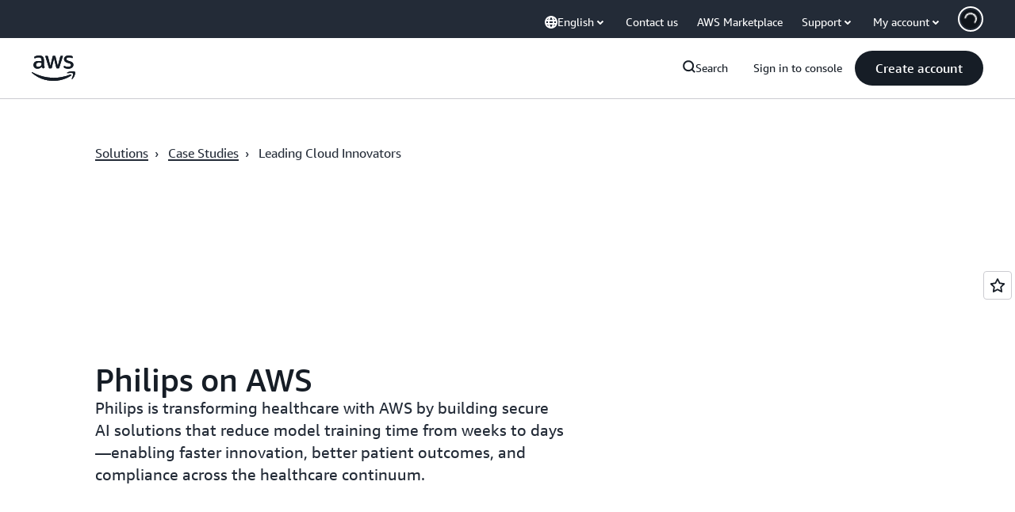

--- FILE ---
content_type: text/html;charset=UTF-8
request_url: https://amazonwebservicesinc.tt.omtrdc.net/m2/amazonwebservicesinc/ubox/raw?mboxPC=1768968870106-32387&mboxSession=1768968870105-23096&uniq=1768968870108-1983
body_size: -92
content:
{"url":"/en_US/optimization_testing/ccba-footer/master","campaignId":"610677","environmentId":"350","userPCId":"1768968870106-32387.44_0"}

--- FILE ---
content_type: text/css
request_url: https://t0.m.awsstatic.com/tmpl/awsm-rt/esm/templates/hero-image/1.0.0/hero-image.1c6996106d.css
body_size: 37228
content:
@charset "UTF-8";[data-eb-9734fcfa] .rghr_5badf975{width:100%;background-size:100%}[data-eb-9734fcfa] .rghr_5badf975.rghr_9cd0daaf{background-size:400% 400%;animation:rghr_cd9b9d01 12s ease infinite;animation-play-state:running}[data-eb-9734fcfa] .rghr_5badf975.rghr_0c1e53f7{animation-play-state:paused}[data-eb-9734fcfa] .rghr_5badf975.rghr_0c1e53f7:hover{animation-play-state:running}[data-eb-9734fcfa] .rghr_5badf975.rghr_6b9c1018{border-radius:24px}[data-eb-9734fcfa] .rghr_5badf975.rghr_e2369703{background-image:linear-gradient(96deg,#ffc0ad,#f8c7ff 37.79%,#d2ccff 75.81%,#c2d1ff)}[data-eb-9734fcfa] .rghr_5badf975.rghr_e2369703{--rg-gradient-angle:96deg;background-image:var(--rg-gradient-a, linear-gradient(120deg, #f8c7ff 20.08%, #d2ccff 75.81%))}[data-eb-9734fcfa] [data-rg-mode=dark] .rghr_5badf975.rghr_e2369703,[data-eb-9734fcfa] [data-rg-mode=dark].rghr_5badf975.rghr_e2369703{background-image:var(--rg-gradient-a, linear-gradient(120deg, #78008a 24.25%, #b2008f 69.56%))}[data-eb-9734fcfa] .rghr_5badf975.rghr_a50a0788{background-image:linear-gradient(96deg,#ffc0ad,#f8c7ff 37.79%,#d2ccff 75.81%,#c2d1ff)}[data-eb-9734fcfa] .rghr_5badf975.rghr_a50a0788{--rg-gradient-angle:96deg;background-image:var(--rg-gradient-b, linear-gradient(120deg, #f8c7ff 20.08%, #d2ccff 75.81%))}[data-eb-9734fcfa] [data-rg-mode=dark] .rghr_5badf975.rghr_a50a0788,[data-eb-9734fcfa] [data-rg-mode=dark].rghr_5badf975.rghr_a50a0788{background-image:var(--rg-gradient-b, linear-gradient(120deg, #78008a 24.25%, #b2008f 69.56%))}[data-eb-9734fcfa] .rghr_5badf975.rghr_070d87a4{background-image:linear-gradient(96deg,#ffc0ad,#f8c7ff 37.79%,#d2ccff 75.81%,#c2d1ff)}[data-eb-9734fcfa] .rghr_5badf975.rghr_070d87a4{--rg-gradient-angle:96deg;background-image:var(--rg-gradient-c, linear-gradient(120deg, #f8c7ff 20.08%, #d2ccff 75.81%))}[data-eb-9734fcfa] [data-rg-mode=dark] .rghr_5badf975.rghr_070d87a4,[data-eb-9734fcfa] [data-rg-mode=dark].rghr_5badf975.rghr_070d87a4{background-image:var(--rg-gradient-c, linear-gradient(120deg, #78008a 24.25%, #b2008f 69.56%))}@keyframes rghr_cd9b9d01{0%{background-position:0% 50%}50%{background-position:100% 50%}to{background-position:0% 50%}}[data-eb-9734fcfa] .rghr_7ca45506{grid-column-start:auto}[data-eb-9734fcfa] .rghr_7ca45506.rghr_11350cba{display:none}[data-eb-9734fcfa] .rghr_7ca45506.rghr_710fa332{display:flex;width:100%;grid-column-end:span 1}[data-eb-9734fcfa] .rghr_7ca45506.rghr_948c40f1{display:flex;width:100%;grid-column-end:span 2}[data-eb-9734fcfa] .rghr_7ca45506.rghr_4381b023{display:flex;width:100%;grid-column-end:span 3}[data-eb-9734fcfa] .rghr_7ca45506.rghr_3ae83509{display:flex;width:100%;grid-column-end:span 4}[data-eb-9734fcfa] .rghr_7ca45506.rghr_1c7f9dfb{display:flex;width:100%;grid-column-end:span 5}[data-eb-9734fcfa] .rghr_7ca45506.rghr_656e1ab9{display:flex;width:100%;grid-column-end:span 6}[data-eb-9734fcfa] .rghr_7ca45506.rghr_d039c8b7{display:flex;width:100%;grid-column-end:span 7}[data-eb-9734fcfa] .rghr_7ca45506.rghr_6e733507{display:flex;width:100%;grid-column-end:span 8}[data-eb-9734fcfa] .rghr_7ca45506.rghr_cab03403{display:flex;width:100%;grid-column-end:span 9}[data-eb-9734fcfa] .rghr_7ca45506.rghr_aeddd549{display:flex;width:100%;grid-column-end:span 10}[data-eb-9734fcfa] .rghr_7ca45506.rghr_b99601ba{display:flex;width:100%;grid-column-end:span 11}[data-eb-9734fcfa] .rghr_7ca45506.rghr_f6ca794c{display:flex;width:100%;grid-column-end:span 12}[data-eb-9734fcfa] .rghr_7ca45506.rghr_d3e55935{display:flex;width:100%;grid-column-end:span 13}[data-eb-9734fcfa] .rghr_7ca45506.rghr_d65fc9f2{display:flex;width:100%;grid-column-end:span 14}@media (max-width: 479px){[data-eb-9734fcfa] .rghr_24ce2692{display:none}[data-eb-9734fcfa] .rghr_8437e71a{grid-column-end:span 1}[data-eb-9734fcfa] .rghr_bf84f81d{order:1!important}[data-eb-9734fcfa] .rghr_d944d056{grid-column-start:1}[data-eb-9734fcfa] .rghr_ac257e33{grid-column-end:span 2}[data-eb-9734fcfa] .rghr_396e46c1{order:2!important}[data-eb-9734fcfa] .rghr_5729a69c{grid-column-start:2}[data-eb-9734fcfa] .rghr_82aaa13d{grid-column-end:span 3}[data-eb-9734fcfa] .rghr_5b145c86{order:3!important}[data-eb-9734fcfa] .rghr_56455fb7{grid-column-start:3}[data-eb-9734fcfa] .rghr_0d739a41{grid-column-end:span 4}[data-eb-9734fcfa] .rghr_8991b21d{order:4!important}[data-eb-9734fcfa] .rghr_6cac61fe{grid-column-start:4}[data-eb-9734fcfa] .rghr_6e213e06{grid-column-end:span 5}[data-eb-9734fcfa] .rghr_2749c256{order:5!important}[data-eb-9734fcfa] .rghr_699fc82f{grid-column-start:5}[data-eb-9734fcfa] .rghr_7a361b9a{grid-column-end:span 6}[data-eb-9734fcfa] .rghr_153c94b4{order:6!important}[data-eb-9734fcfa] .rghr_01e947b2{grid-column-start:6}[data-eb-9734fcfa] .rghr_88ac1c54{grid-column-end:span 7}[data-eb-9734fcfa] .rghr_004fbf93{order:7!important}[data-eb-9734fcfa] .rghr_eadadad9{grid-column-start:7}[data-eb-9734fcfa] .rghr_51811dec{grid-column-end:span 8}[data-eb-9734fcfa] .rghr_7f10f58a{order:8!important}[data-eb-9734fcfa] .rghr_7d2ffaba{grid-column-start:8}[data-eb-9734fcfa] .rghr_f4b7da83{grid-column-end:span 9}[data-eb-9734fcfa] .rghr_d91bb37b{order:9!important}[data-eb-9734fcfa] .rghr_545082c9{grid-column-start:9}[data-eb-9734fcfa] .rghr_b54f7754{grid-column-end:span 10}[data-eb-9734fcfa] .rghr_efdffb84{order:10!important}[data-eb-9734fcfa] .rghr_945ffb67{grid-column-start:10}[data-eb-9734fcfa] .rghr_b3628528{grid-column-end:span 11}[data-eb-9734fcfa] .rghr_404c11f9{order:11!important}[data-eb-9734fcfa] .rghr_fad5b7f7{grid-column-start:11}[data-eb-9734fcfa] .rghr_2f390d15{grid-column-end:span 12}[data-eb-9734fcfa] .rghr_b69f921a{order:12!important}[data-eb-9734fcfa] .rghr_a0ee2b31{grid-column-start:12}[data-eb-9734fcfa] .rghr_602a65b9{grid-column-end:span 13}[data-eb-9734fcfa] .rghr_dbb02d26{order:13!important}[data-eb-9734fcfa] .rghr_264c0438{grid-column-start:13}[data-eb-9734fcfa] .rghr_c5641af1{grid-column-end:span 14}[data-eb-9734fcfa] .rghr_74c53aa8{order:14!important}[data-eb-9734fcfa] .rghr_9ae4850f{grid-column-start:14}}@media (min-width: 480px) and (max-width: 767px){[data-eb-9734fcfa] .rghr_7f4014b0{display:none}[data-eb-9734fcfa] .rghr_3108c890{grid-column-end:span 1}[data-eb-9734fcfa] .rghr_4ddebd49{order:1!important}[data-eb-9734fcfa] .rghr_2e45d50a{grid-column-start:1}[data-eb-9734fcfa] .rghr_a54b1c66{grid-column-end:span 2}[data-eb-9734fcfa] .rghr_888b1771{order:2!important}[data-eb-9734fcfa] .rghr_cbc038c2{grid-column-start:2}[data-eb-9734fcfa] .rghr_dac8d410{grid-column-end:span 3}[data-eb-9734fcfa] .rghr_3951e8e6{order:3!important}[data-eb-9734fcfa] .rghr_8bc63178{grid-column-start:3}[data-eb-9734fcfa] .rghr_37e5a385{grid-column-end:span 4}[data-eb-9734fcfa] .rghr_41738568{order:4!important}[data-eb-9734fcfa] .rghr_5d66b8de{grid-column-start:4}[data-eb-9734fcfa] .rghr_fba3685e{grid-column-end:span 5}[data-eb-9734fcfa] .rghr_98aba763{order:5!important}[data-eb-9734fcfa] .rghr_ccdd5c3b{grid-column-start:5}[data-eb-9734fcfa] .rghr_c79807e3{grid-column-end:span 6}[data-eb-9734fcfa] .rghr_bcbb5ef1{order:6!important}[data-eb-9734fcfa] .rghr_7eccd59c{grid-column-start:6}[data-eb-9734fcfa] .rghr_0a7d74e6{grid-column-end:span 7}[data-eb-9734fcfa] .rghr_9c39f634{order:7!important}[data-eb-9734fcfa] .rghr_8b642ce5{grid-column-start:7}[data-eb-9734fcfa] .rghr_adda8de0{grid-column-end:span 8}[data-eb-9734fcfa] .rghr_bafad1bb{order:8!important}[data-eb-9734fcfa] .rghr_92e90543{grid-column-start:8}[data-eb-9734fcfa] .rghr_f3c24635{grid-column-end:span 9}[data-eb-9734fcfa] .rghr_1cd3d0ca{order:9!important}[data-eb-9734fcfa] .rghr_5f1352bf{grid-column-start:9}[data-eb-9734fcfa] .rghr_b17ba09f{grid-column-end:span 10}[data-eb-9734fcfa] .rghr_0e3e2d08{order:10!important}[data-eb-9734fcfa] .rghr_77139fbe{grid-column-start:10}[data-eb-9734fcfa] .rghr_da2ef39d{grid-column-end:span 11}[data-eb-9734fcfa] .rghr_6a8db4a0{order:11!important}[data-eb-9734fcfa] .rghr_7469c1fc{grid-column-start:11}[data-eb-9734fcfa] .rghr_2aef2225{grid-column-end:span 12}[data-eb-9734fcfa] .rghr_9fe8cfcc{order:12!important}[data-eb-9734fcfa] .rghr_ac3fed03{grid-column-start:12}[data-eb-9734fcfa] .rghr_b1acdddd{grid-column-end:span 13}[data-eb-9734fcfa] .rghr_ec14c9bb{order:13!important}[data-eb-9734fcfa] .rghr_6cb59637{grid-column-start:13}[data-eb-9734fcfa] .rghr_a5aa7342{grid-column-end:span 14}[data-eb-9734fcfa] .rghr_1f643c41{order:14!important}[data-eb-9734fcfa] .rghr_cf918396{grid-column-start:14}}@media (min-width: 768px) and (max-width: 1023px){[data-eb-9734fcfa] .rghr_cd05dc88{display:none}[data-eb-9734fcfa] .rghr_4e76427a{grid-column-end:span 1}[data-eb-9734fcfa] .rghr_8e934938{order:1!important}[data-eb-9734fcfa] .rghr_8949177f{grid-column-start:1}[data-eb-9734fcfa] .rghr_9c901125{grid-column-end:span 2}[data-eb-9734fcfa] .rghr_76b3dbe9{order:2!important}[data-eb-9734fcfa] .rghr_e086e056{grid-column-start:2}[data-eb-9734fcfa] .rghr_1e6bcbd0{grid-column-end:span 3}[data-eb-9734fcfa] .rghr_119e05e2{order:3!important}[data-eb-9734fcfa] .rghr_82a1dd9f{grid-column-start:3}[data-eb-9734fcfa] .rghr_b815655e{grid-column-end:span 4}[data-eb-9734fcfa] .rghr_778c3959{order:4!important}[data-eb-9734fcfa] .rghr_0ba71306{grid-column-start:4}[data-eb-9734fcfa] .rghr_3a5c8655{grid-column-end:span 5}[data-eb-9734fcfa] .rghr_66e9a74f{order:5!important}[data-eb-9734fcfa] .rghr_776a07c0{grid-column-start:5}[data-eb-9734fcfa] .rghr_387166a7{grid-column-end:span 6}[data-eb-9734fcfa] .rghr_4954ff84{order:6!important}[data-eb-9734fcfa] .rghr_c41093a2{grid-column-start:6}[data-eb-9734fcfa] .rghr_07fcce24{grid-column-end:span 7}[data-eb-9734fcfa] .rghr_c0da85ec{order:7!important}[data-eb-9734fcfa] .rghr_346898d2{grid-column-start:7}[data-eb-9734fcfa] .rghr_67470d0b{grid-column-end:span 8}[data-eb-9734fcfa] .rghr_78177cda{order:8!important}[data-eb-9734fcfa] .rghr_486dad53{grid-column-start:8}[data-eb-9734fcfa] .rghr_34b4c815{grid-column-end:span 9}[data-eb-9734fcfa] .rghr_72220013{order:9!important}[data-eb-9734fcfa] .rghr_679b2988{grid-column-start:9}[data-eb-9734fcfa] .rghr_d8b1bd61{grid-column-end:span 10}[data-eb-9734fcfa] .rghr_5166c39f{order:10!important}[data-eb-9734fcfa] .rghr_fda7fd84{grid-column-start:10}[data-eb-9734fcfa] .rghr_7683b75c{grid-column-end:span 11}[data-eb-9734fcfa] .rghr_544efbb1{order:11!important}[data-eb-9734fcfa] .rghr_7b6a3e6b{grid-column-start:11}[data-eb-9734fcfa] .rghr_90b792b3{grid-column-end:span 12}[data-eb-9734fcfa] .rghr_fe4cf355{order:12!important}[data-eb-9734fcfa] .rghr_e7d09cea{grid-column-start:12}[data-eb-9734fcfa] .rghr_220228ab{grid-column-end:span 13}[data-eb-9734fcfa] .rghr_ee19f53c{order:13!important}[data-eb-9734fcfa] .rghr_95756889{grid-column-start:13}[data-eb-9734fcfa] .rghr_f5fbd19e{grid-column-end:span 14}[data-eb-9734fcfa] .rghr_985dae9b{order:14!important}[data-eb-9734fcfa] .rghr_e018deae{grid-column-start:14}}@media (min-width: 1024px) and (max-width: 1279px){[data-eb-9734fcfa] .rghr_6a005420{display:none}[data-eb-9734fcfa] .rghr_daa51367{grid-column-end:span 1}[data-eb-9734fcfa] .rghr_f445319e{order:1!important}[data-eb-9734fcfa] .rghr_11f8ea1f{grid-column-start:1}[data-eb-9734fcfa] .rghr_8a1b076d{grid-column-end:span 2}[data-eb-9734fcfa] .rghr_856308ca{order:2!important}[data-eb-9734fcfa] .rghr_1891867e{grid-column-start:2}[data-eb-9734fcfa] .rghr_7f7eafcb{grid-column-end:span 3}[data-eb-9734fcfa] .rghr_6e1cdac5{order:3!important}[data-eb-9734fcfa] .rghr_b54bb6ea{grid-column-start:3}[data-eb-9734fcfa] .rghr_6e4a3878{grid-column-end:span 4}[data-eb-9734fcfa] .rghr_064ffdae{order:4!important}[data-eb-9734fcfa] .rghr_e467a6e5{grid-column-start:4}[data-eb-9734fcfa] .rghr_284304a7{grid-column-end:span 5}[data-eb-9734fcfa] .rghr_cf6134fa{order:5!important}[data-eb-9734fcfa] .rghr_4210bb19{grid-column-start:5}[data-eb-9734fcfa] .rghr_1cdd9d8d{grid-column-end:span 6}[data-eb-9734fcfa] .rghr_9faf814c{order:6!important}[data-eb-9734fcfa] .rghr_108329ee{grid-column-start:6}[data-eb-9734fcfa] .rghr_01373672{grid-column-end:span 7}[data-eb-9734fcfa] .rghr_ff55a059{order:7!important}[data-eb-9734fcfa] .rghr_faa64121{grid-column-start:7}[data-eb-9734fcfa] .rghr_f962cbf7{grid-column-end:span 8}[data-eb-9734fcfa] .rghr_b32651c7{order:8!important}[data-eb-9734fcfa] .rghr_aaac03ab{grid-column-start:8}[data-eb-9734fcfa] .rghr_4e9226ed{grid-column-end:span 9}[data-eb-9734fcfa] .rghr_37c54216{order:9!important}[data-eb-9734fcfa] .rghr_0a7d8a93{grid-column-start:9}[data-eb-9734fcfa] .rghr_135acb10{grid-column-end:span 10}[data-eb-9734fcfa] .rghr_c6526e2b{order:10!important}[data-eb-9734fcfa] .rghr_f49d64ea{grid-column-start:10}[data-eb-9734fcfa] .rghr_58492a3b{grid-column-end:span 11}[data-eb-9734fcfa] .rghr_01493f0b{order:11!important}[data-eb-9734fcfa] .rghr_75224ca2{grid-column-start:11}[data-eb-9734fcfa] .rghr_7b802c53{grid-column-end:span 12}[data-eb-9734fcfa] .rghr_b171edd8{order:12!important}[data-eb-9734fcfa] .rghr_62d55469{grid-column-start:12}[data-eb-9734fcfa] .rghr_3e874bd1{grid-column-end:span 13}[data-eb-9734fcfa] .rghr_e46b24d1{order:13!important}[data-eb-9734fcfa] .rghr_80f7ec1e{grid-column-start:13}[data-eb-9734fcfa] .rghr_f9da269e{grid-column-end:span 14}[data-eb-9734fcfa] .rghr_4022fe62{order:14!important}[data-eb-9734fcfa] .rghr_903562a4{grid-column-start:14}}@media (min-width: 1280px) and (max-width: 1599px){[data-eb-9734fcfa] .rghr_e33d2de5{display:none}[data-eb-9734fcfa] .rghr_e5481323{grid-column-end:span 1}[data-eb-9734fcfa] .rghr_fa602ce3{order:1!important}[data-eb-9734fcfa] .rghr_5715f1cc{grid-column-start:1}[data-eb-9734fcfa] .rghr_bd6c4131{grid-column-end:span 2}[data-eb-9734fcfa] .rghr_b367677b{order:2!important}[data-eb-9734fcfa] .rghr_70c34b0b{grid-column-start:2}[data-eb-9734fcfa] .rghr_afa17dc5{grid-column-end:span 3}[data-eb-9734fcfa] .rghr_6535eab7{order:3!important}[data-eb-9734fcfa] .rghr_e8d1c5bc{grid-column-start:3}[data-eb-9734fcfa] .rghr_8f183e6d{grid-column-end:span 4}[data-eb-9734fcfa] .rghr_7b083cf1{order:4!important}[data-eb-9734fcfa] .rghr_f59060fd{grid-column-start:4}[data-eb-9734fcfa] .rghr_96bcfc07{grid-column-end:span 5}[data-eb-9734fcfa] .rghr_da4dd257{order:5!important}[data-eb-9734fcfa] .rghr_e672839d{grid-column-start:5}[data-eb-9734fcfa] .rghr_a80e4900{grid-column-end:span 6}[data-eb-9734fcfa] .rghr_38628879{order:6!important}[data-eb-9734fcfa] .rghr_49c03b74{grid-column-start:6}[data-eb-9734fcfa] .rghr_68d43266{grid-column-end:span 7}[data-eb-9734fcfa] .rghr_758e3d49{order:7!important}[data-eb-9734fcfa] .rghr_2ee1f551{grid-column-start:7}[data-eb-9734fcfa] .rghr_f72cb091{grid-column-end:span 8}[data-eb-9734fcfa] .rghr_b0371ea7{order:8!important}[data-eb-9734fcfa] .rghr_ffad8953{grid-column-start:8}[data-eb-9734fcfa] .rghr_f6cf9812{grid-column-end:span 9}[data-eb-9734fcfa] .rghr_18f23821{order:9!important}[data-eb-9734fcfa] .rghr_67f5b14a{grid-column-start:9}[data-eb-9734fcfa] .rghr_ac73e05c{grid-column-end:span 10}[data-eb-9734fcfa] .rghr_79daaed9{order:10!important}[data-eb-9734fcfa] .rghr_858530d8{grid-column-start:10}[data-eb-9734fcfa] .rghr_1db6cf54{grid-column-end:span 11}[data-eb-9734fcfa] .rghr_93bc4c84{order:11!important}[data-eb-9734fcfa] .rghr_607b086f{grid-column-start:11}[data-eb-9734fcfa] .rghr_900fec60{grid-column-end:span 12}[data-eb-9734fcfa] .rghr_783fd0a7{order:12!important}[data-eb-9734fcfa] .rghr_1b790ce2{grid-column-start:12}[data-eb-9734fcfa] .rghr_4800e21a{grid-column-end:span 13}[data-eb-9734fcfa] .rghr_3c2f875f{order:13!important}[data-eb-9734fcfa] .rghr_2d522ddd{grid-column-start:13}[data-eb-9734fcfa] .rghr_10ea20ba{grid-column-end:span 14}[data-eb-9734fcfa] .rghr_583aa736{order:14!important}[data-eb-9734fcfa] .rghr_99a2a37a{grid-column-start:14}}@media (min-width: 1600px){[data-eb-9734fcfa] .rghr_ee858a24{display:none}[data-eb-9734fcfa] .rghr_bbecd22f{grid-column-end:span 1}[data-eb-9734fcfa] .rghr_340f0d82{order:1!important}[data-eb-9734fcfa] .rghr_689ba25d{grid-column-start:1}[data-eb-9734fcfa] .rghr_31a82faf{grid-column-end:span 2}[data-eb-9734fcfa] .rghr_6059fa5d{order:2!important}[data-eb-9734fcfa] .rghr_998711f9{grid-column-start:2}[data-eb-9734fcfa] .rghr_9618eab1{grid-column-end:span 3}[data-eb-9734fcfa] .rghr_a5bc9222{order:3!important}[data-eb-9734fcfa] .rghr_4be25f55{grid-column-start:3}[data-eb-9734fcfa] .rghr_f2d77a47{grid-column-end:span 4}[data-eb-9734fcfa] .rghr_7706898c{order:4!important}[data-eb-9734fcfa] .rghr_2282cf9e{grid-column-start:4}[data-eb-9734fcfa] .rghr_f9cd03b5{grid-column-end:span 5}[data-eb-9734fcfa] .rghr_aee32259{order:5!important}[data-eb-9734fcfa] .rghr_10408b56{grid-column-start:5}[data-eb-9734fcfa] .rghr_f36c46cb{grid-column-end:span 6}[data-eb-9734fcfa] .rghr_f6c67d8e{order:6!important}[data-eb-9734fcfa] .rghr_5012951e{grid-column-start:6}[data-eb-9734fcfa] .rghr_f30d52bf{grid-column-end:span 7}[data-eb-9734fcfa] .rghr_e5c4fea3{order:7!important}[data-eb-9734fcfa] .rghr_3a15ecad{grid-column-start:7}[data-eb-9734fcfa] .rghr_62f5ad9c{grid-column-end:span 8}[data-eb-9734fcfa] .rghr_e2cb03d5{order:8!important}[data-eb-9734fcfa] .rghr_26c7d733{grid-column-start:8}[data-eb-9734fcfa] .rghr_86571464{grid-column-end:span 9}[data-eb-9734fcfa] .rghr_1c636f12{order:9!important}[data-eb-9734fcfa] .rghr_0ad14bf9{grid-column-start:9}[data-eb-9734fcfa] .rghr_0430361f{grid-column-end:span 10}[data-eb-9734fcfa] .rghr_14c44573{order:10!important}[data-eb-9734fcfa] .rghr_249c2eb0{grid-column-start:10}[data-eb-9734fcfa] .rghr_dcd88134{grid-column-end:span 11}[data-eb-9734fcfa] .rghr_f3b71005{order:11!important}[data-eb-9734fcfa] .rghr_60be6a53{grid-column-start:11}[data-eb-9734fcfa] .rghr_47b99bc1{grid-column-end:span 12}[data-eb-9734fcfa] .rghr_490a1b69{order:12!important}[data-eb-9734fcfa] .rghr_2188ab42{grid-column-start:12}[data-eb-9734fcfa] .rghr_50e9c89b{grid-column-end:span 13}[data-eb-9734fcfa] .rghr_041629db{order:13!important}[data-eb-9734fcfa] .rghr_a2347693{grid-column-start:13}[data-eb-9734fcfa] .rghr_4d85263b{grid-column-end:span 14}[data-eb-9734fcfa] .rghr_a76bd10d{order:14!important}[data-eb-9734fcfa] .rghr_d22d1dd5{grid-column-start:14}}[data-eb-9734fcfa] .rghr_85859631{margin-left:auto;margin-right:auto;display:grid;width:100%;grid-template-columns:repeat(12,1fr);gap:var(--rg-grid-gap, var(--rg-margin-3, 20px));padding-top:var(--rg-padding-2);padding-right:var(--rg-padding-1);padding-bottom:var(--rg-padding-2);padding-left:var(--rg-padding-1);max-width:479px}@media (min-width: 480px) and (max-width: 767px){[data-eb-9734fcfa] .rghr_85859631{max-width:767px}}@media (min-width: 768px) and (max-width: 1023px){[data-eb-9734fcfa] .rghr_85859631{max-width:1023px}}@media (min-width: 1024px) and (max-width: 1279px){[data-eb-9734fcfa] .rghr_85859631{max-width:1279px}}@media (min-width: 1280px) and (max-width: 1599px){[data-eb-9734fcfa] .rghr_85859631{max-width:calc(1200px + 2 * var(--rg-padding-1))}}@media (min-width: 1600px){[data-eb-9734fcfa] .rghr_85859631{max-width:calc(1200px + 2 * var(--rg-padding-1))}}[data-eb-9734fcfa] .rghr_85859631.rghr_f46ba445{padding:24px}@media (min-width: 480px) and (max-width: 767px){[data-eb-9734fcfa] .rghr_85859631.rghr_f46ba445{padding:32px}}@media (min-width: 768px) and (max-width: 1023px){[data-eb-9734fcfa] .rghr_85859631.rghr_f46ba445{padding:40px}}@media (min-width: 1024px) and (max-width: 1279px){[data-eb-9734fcfa] .rghr_85859631.rghr_f46ba445{padding:80px}}@media (min-width: 1280px) and (max-width: 1599px){[data-eb-9734fcfa] .rghr_85859631.rghr_f46ba445{padding:120px}}@media (min-width: 1600px){[data-eb-9734fcfa] .rghr_85859631.rghr_f46ba445{padding:120px}}[data-eb-9734fcfa] .rghr_85859631.rghr_ad36873b{padding-left:0;padding-right:0}[data-eb-9734fcfa] .rghr_85859631.rghr_3fcbf9c7{padding-top:0;padding-bottom:0}[data-eb-9734fcfa] .rghr_85859631.rghr_bf97105f{padding:0!important}[data-eb-9734fcfa] .rghr_85859631.rghr_f51223df{max-width:initial}[data-eb-9734fcfa] .rghr_85859631>div{--rg-grid-gap: initial}[data-eb-9734fcfa] .rghr_92ef7532{display:flex;flex-direction:column;gap:var(--rg-gridstack-gap, 0)}[data-eb-9734fcfa] .rghr_92ef7532>div{--rg-gridstack-gap: initial}[data-eb-9734fcfa] .rghr_92ef7532>div:not(:first-child){padding-top:0}[data-eb-9734fcfa] .rghr_92ef7532>div:not(:last-child){padding-bottom:0}[data-eb-9734fcfa] .rghr_8711ccd9{-webkit-font-smoothing:antialiased;-moz-osx-font-smoothing:grayscale;background:#0000;border:none;margin:0}[data-eb-9734fcfa] .rghr_8711ccd9.rghr_5e58a6df{text-align:center}[data-eb-9734fcfa] .rghr_8711ccd9.rghr_b7ada98b{display:block}[data-eb-9734fcfa] .rghr_8711ccd9.rghr_beb26dc7{font-family:Amazon Ember Mono,Consolas,Andale Mono WT,Andale Mono,Lucida Console,Lucida Sans Typewriter,DejaVu Sans Mono,Bitstream Vera Sans Mono,Liberation Mono,Nimbus Mono L,Monaco,Courier New,Courier,monospace}[data-eb-9734fcfa] .rghr_8711ccd9 a{display:inline;position:relative;cursor:pointer;text-decoration:none!important;color:var(--rg-color-link-default, #006CE0);background:linear-gradient(to right,currentcolor,currentcolor);background-size:100% .1em;background-position:0 100%;background-repeat:no-repeat}[data-eb-9734fcfa] .rghr_8711ccd9 a:focus-visible{color:var(--rg-color-link-focus, #006CE0)}[data-eb-9734fcfa] .rghr_8711ccd9 a:hover{color:var(--rg-color-link-hover, #003B8F);animation:rghr_d72bdead .3s cubic-bezier(0,0,.2,1)}[data-eb-9734fcfa] .rghr_8711ccd9 a:visited{color:var(--rg-color-link-visited, #6842FF)}@keyframes rghr_d72bdead{0%{background-size:0 .1em}to{background-size:100% .1em}}[data-eb-9734fcfa] .rghr_8711ccd9 b,[data-eb-9734fcfa] b.rghr_8711ccd9,[data-eb-9734fcfa] .rghr_8711ccd9 strong,[data-eb-9734fcfa] strong.rghr_8711ccd9{font-weight:700}[data-eb-9734fcfa] i.rghr_8711ccd9,[data-eb-9734fcfa] .rghr_8711ccd9 i,[data-eb-9734fcfa] em.rghr_8711ccd9,[data-eb-9734fcfa] .rghr_8711ccd9 em{font-style:italic}[data-eb-9734fcfa] u.rghr_8711ccd9,[data-eb-9734fcfa] .rghr_8711ccd9 u{text-decoration:underline}[data-eb-9734fcfa] code.rghr_8711ccd9,[data-eb-9734fcfa] .rghr_8711ccd9 code{font-family:Amazon Ember Mono,Consolas,Andale Mono WT,Andale Mono,Lucida Console,Lucida Sans Typewriter,DejaVu Sans Mono,Bitstream Vera Sans Mono,Liberation Mono,Nimbus Mono L,Monaco,Courier New,Courier,monospace;border-radius:4px;border:1px solid var(--rg-color-border-lowcontrast, #CCCCD1);color:var(--rg-color-text-secondary, #232B37);padding-top:var(--rg-padding-8);padding-right:var(--rg-padding-8);padding-bottom:var(--rg-padding-8);padding-left:var(--rg-padding-8)}[data-eb-9734fcfa] .rghr_12e1c6fa{display:inline!important;vertical-align:middle}[data-eb-9734fcfa] .rghr_8711ccd9 img{display:block;width:100%;height:auto;object-fit:contain;border-radius:8px;margin-top:var(--rg-margin-4);margin-bottom:var(--rg-margin-4)}[data-eb-9734fcfa] .rghr_8711ccd9 table{table-layout:fixed;border-spacing:0;width:100%}[data-eb-9734fcfa] .rghr_8711ccd9 table td{font-size:14px;word-wrap:break-word;border-right:1px solid var(--rg-color-border-lowcontrast, #CCCCD1);border-bottom:1px solid var(--rg-color-border-lowcontrast, #CCCCD1);padding-top:var(--rg-padding-6);padding-right:var(--rg-padding-6);padding-bottom:var(--rg-padding-6);padding-left:var(--rg-padding-6)}[data-eb-9734fcfa] .rghr_8711ccd9 table td:first-of-type{border-left:1px solid var(--rg-color-border-lowcontrast, #CCCCD1)}[data-eb-9734fcfa] .rghr_8711ccd9 table thead tr:first-of-type>*:first-of-type,[data-eb-9734fcfa] .rghr_8711ccd9 table:not(:has(thead)) tr:first-of-type>*:first-of-type{border-top-left-radius:16px}[data-eb-9734fcfa] .rghr_8711ccd9 table thead tr:first-of-type>*:last-of-type,[data-eb-9734fcfa] .rghr_8711ccd9 table:not(:has(thead)) tr:first-of-type>*:last-of-type{border-top-right-radius:16px}[data-eb-9734fcfa] .rghr_8711ccd9 table tr:last-of-type td:first-of-type{border-bottom-left-radius:16px}[data-eb-9734fcfa] .rghr_8711ccd9 table tr:last-of-type td:last-of-type{border-bottom-right-radius:16px}[data-eb-9734fcfa] .rghr_8711ccd9 table:not(:has(thead),:has(th)) tr:first-of-type td{border-top:1px solid var(--rg-color-border-lowcontrast, #CCCCD1);border-right:1px solid var(--rg-color-border-lowcontrast, #CCCCD1);border-bottom:1px solid var(--rg-color-border-lowcontrast, #CCCCD1)}[data-eb-9734fcfa] .rghr_8711ccd9 table th{color:var(--rg-color-text-primary-inverted, #FFFFFF);min-width:280px;max-width:400px;padding:0;text-align:start;word-wrap:break-word;vertical-align:top;background-color:var(--rg-color-background-object-inverted, #232B37);border-left:1px solid var(--rg-color-border-lowcontrast, #CCCCD1);border-right:1px solid var(--rg-color-border-lowcontrast, #CCCCD1);border-bottom:1px solid var(--rg-color-border-lowcontrast, #CCCCD1);padding-top:var(--rg-padding-6);padding-right:var(--rg-padding-6);padding-bottom:var(--rg-padding-6);padding-left:var(--rg-padding-6);row-gap:var(--rg-margin-5);column-gap:var(--rg-margin-5);max-width:100%;min-width:150px}@media (min-width: 480px) and (max-width: 767px){[data-eb-9734fcfa] .rghr_8711ccd9 table th{max-width:100%;min-width:150px}}@media (min-width: 768px) and (max-width: 1023px){[data-eb-9734fcfa] .rghr_8711ccd9 table th{max-width:240px;min-width:180px}}@media (min-width: 1024px) and (max-width: 1279px){[data-eb-9734fcfa] .rghr_8711ccd9 table th{max-width:350px;min-width:240px}}@media (min-width: 1280px) and (max-width: 1599px){[data-eb-9734fcfa] .rghr_8711ccd9 table th{max-width:400px;min-width:280px}}@media (min-width: 1600px){[data-eb-9734fcfa] .rghr_8711ccd9 table th{max-width:400px;min-width:280px}}[data-eb-9734fcfa] .rghr_8711ccd9 table th:first-of-type{border-top-left-radius:16px;border-top:0 solid var(--rg-color-border-lowcontrast, #CCCCD1);border-left:0 solid var(--rg-color-border-lowcontrast, #CCCCD1);border-right:0 solid var(--rg-color-border-lowcontrast, #CCCCD1)}[data-eb-9734fcfa] .rghr_8711ccd9 table th:nth-of-type(n+3){border-left:0 solid var(--rg-color-border-lowcontrast, #CCCCD1)}[data-eb-9734fcfa] .rghr_8711ccd9 table th:last-of-type{border-top-right-radius:16px;border-top:0 solid var(--rg-color-border-lowcontrast, #CCCCD1);border-right:0 solid var(--rg-color-border-lowcontrast, #CCCCD1)}[data-eb-9734fcfa] .rghr_a1b66739{display:inline-flex;flex-direction:column;align-items:center;justify-content:center;color:var(--rg-color-text-primary, #161D26);--icon-color: currentcolor}[data-eb-9734fcfa] .rghr_a1b66739.rghr_bc1a8743{height:16px;width:16px}[data-eb-9734fcfa] .rghr_a1b66739.rghr_c0cbb35d{height:20px;width:20px}[data-eb-9734fcfa] .rghr_a1b66739.rghr_bd40fe12{height:32px;width:32px}[data-eb-9734fcfa] .rghr_a1b66739.rghr_27320e58{height:48px;width:48px}[data-eb-9734fcfa] .rghr_a1b66739 svg{fill:none;stroke:none}[data-eb-9734fcfa] .rghr_a1b66739 path[data-fill]:not([fill]){fill:var(--icon-color)}[data-eb-9734fcfa] .rghr_a1b66739 path[data-stroke]{stroke-width:2}[data-eb-9734fcfa] .rghr_a1b66739 path[data-stroke]:not([stroke]){stroke:var(--icon-color)}[data-eb-9734fcfa] .rghr_3ed66ff4{display:inline-flex;flex-direction:column;align-items:center;justify-content:center;color:var(--rg-color-text-primary, #161D26)}[data-eb-9734fcfa] .rghr_3ed66ff4.rghr_9124b200{height:10px;width:10px}[data-eb-9734fcfa] .rghr_3ed66ff4.rghr_bc1a8743{height:16px;width:16px}[data-eb-9734fcfa] .rghr_3ed66ff4.rghr_c0cbb35d{height:20px;width:20px}[data-eb-9734fcfa] .rghr_3ed66ff4.rghr_bd40fe12{height:32px;width:32px}[data-eb-9734fcfa] .rghr_3ed66ff4.rghr_27320e58{height:48px;width:48px}[data-eb-9734fcfa] .rghr_98b54368{color:var(--rg-color-text-body, #232B37)}[data-eb-9734fcfa] .rghr_98b54368.rghr_275611e5{font-size:calc(1rem * var(--font-size-multiplier, 1.6));line-height:1.5;font-weight:400;font-family:Amazon Ember Display,Amazon Ember,Helvetica Neue,Helvetica,Arial,sans-serif}@media (min-width: 481px) and (max-width: 768px){[data-eb-9734fcfa] .rghr_98b54368.rghr_275611e5{font-size:calc(1rem * var(--font-size-multiplier, 1.6));line-height:1.5;font-weight:400}}@media (max-width: 480px){[data-eb-9734fcfa] .rghr_98b54368.rghr_275611e5{font-size:calc(1rem * var(--font-size-multiplier, 1.6));line-height:1.5;font-weight:400}}[data-eb-9734fcfa] [data-rg-lang=ar] .rghr_98b54368.rghr_275611e5{font-family:AmazonEmberArabic,Helvetica,Arial,sans-serif}[data-eb-9734fcfa] [data-rg-lang=ja] .rghr_98b54368.rghr_275611e5{font-family:ShinGo,\30d2\30e9\30ae\30ce\89d2\30b4  Pro W3,Hiragino Kaku Gothic Pro,Osaka,\30e1\30a4\30ea\30aa,Meiryo,\ff2d\ff33  \ff30\30b4\30b7\30c3\30af,MS PGothic,sans-serif}[data-eb-9734fcfa] [data-rg-lang=ko] .rghr_98b54368.rghr_275611e5{font-family:NotoSansKR,Malgun Gothic,sans-serif}[data-eb-9734fcfa] [data-rg-lang=th] .rghr_98b54368.rghr_275611e5{font-family:NotoSansThai,Helvetica,Arial,sans-serif}[data-eb-9734fcfa] [data-rg-lang=zh] .rghr_98b54368.rghr_275611e5{font-family:NotoSansTC,Helvetica,Arial,Microsoft Yahei,\5fae\8f6f\96c5\9ed1,STXihei,\534e\6587\7ec6\9ed1,sans-serif}[data-eb-9734fcfa] .rghr_98b54368.rghr_007aef8b{font-size:calc(.875rem * var(--font-size-multiplier, 1.6));line-height:1.429;font-weight:400;font-family:Amazon Ember Display,Amazon Ember,Helvetica Neue,Helvetica,Arial,sans-serif}@media (min-width: 481px) and (max-width: 768px){[data-eb-9734fcfa] .rghr_98b54368.rghr_007aef8b{font-size:calc(.875rem * var(--font-size-multiplier, 1.6));line-height:1.429;font-weight:400}}@media (max-width: 480px){[data-eb-9734fcfa] .rghr_98b54368.rghr_007aef8b{font-size:calc(.875rem * var(--font-size-multiplier, 1.6));line-height:1.429;font-weight:400}}[data-eb-9734fcfa] [data-rg-lang=ar] .rghr_98b54368.rghr_007aef8b{font-family:AmazonEmberArabic,Helvetica,Arial,sans-serif}[data-eb-9734fcfa] [data-rg-lang=ja] .rghr_98b54368.rghr_007aef8b{font-family:ShinGo,\30d2\30e9\30ae\30ce\89d2\30b4  Pro W3,Hiragino Kaku Gothic Pro,Osaka,\30e1\30a4\30ea\30aa,Meiryo,\ff2d\ff33  \ff30\30b4\30b7\30c3\30af,MS PGothic,sans-serif}[data-eb-9734fcfa] [data-rg-lang=ko] .rghr_98b54368.rghr_007aef8b{font-family:NotoSansKR,Malgun Gothic,sans-serif}[data-eb-9734fcfa] [data-rg-lang=th] .rghr_98b54368.rghr_007aef8b{font-family:NotoSansThai,Helvetica,Arial,sans-serif}[data-eb-9734fcfa] [data-rg-lang=zh] .rghr_98b54368.rghr_007aef8b{font-family:NotoSansTC,Helvetica,Arial,Microsoft Yahei,\5fae\8f6f\96c5\9ed1,STXihei,\534e\6587\7ec6\9ed1,sans-serif}[data-eb-9734fcfa] .rghr_98b54368.rghr_ff19c5f9{font-size:calc(.75rem * var(--font-size-multiplier, 1.6));line-height:1.333;font-weight:400;font-family:Amazon Ember Display,Amazon Ember,Helvetica Neue,Helvetica,Arial,sans-serif}@media (min-width: 481px) and (max-width: 768px){[data-eb-9734fcfa] .rghr_98b54368.rghr_ff19c5f9{font-size:calc(.75rem * var(--font-size-multiplier, 1.6));line-height:1.333;font-weight:400}}@media (max-width: 480px){[data-eb-9734fcfa] .rghr_98b54368.rghr_ff19c5f9{font-size:calc(.75rem * var(--font-size-multiplier, 1.6));line-height:1.333;font-weight:400}}[data-eb-9734fcfa] [data-rg-lang=ar] .rghr_98b54368.rghr_ff19c5f9{font-family:AmazonEmberArabic,Helvetica,Arial,sans-serif}[data-eb-9734fcfa] [data-rg-lang=ja] .rghr_98b54368.rghr_ff19c5f9{font-family:ShinGo,\30d2\30e9\30ae\30ce\89d2\30b4  Pro W3,Hiragino Kaku Gothic Pro,Osaka,\30e1\30a4\30ea\30aa,Meiryo,\ff2d\ff33  \ff30\30b4\30b7\30c3\30af,MS PGothic,sans-serif}[data-eb-9734fcfa] [data-rg-lang=ko] .rghr_98b54368.rghr_ff19c5f9{font-family:NotoSansKR,Malgun Gothic,sans-serif}[data-eb-9734fcfa] [data-rg-lang=th] .rghr_98b54368.rghr_ff19c5f9{font-family:NotoSansThai,Helvetica,Arial,sans-serif}[data-eb-9734fcfa] [data-rg-lang=zh] .rghr_98b54368.rghr_ff19c5f9{font-family:NotoSansTC,Helvetica,Arial,Microsoft Yahei,\5fae\8f6f\96c5\9ed1,STXihei,\534e\6587\7ec6\9ed1,sans-serif}[data-eb-9734fcfa] .rghr_98b54368 ul{list-style-type:disc;margin-top:2rem}[data-eb-9734fcfa] .rghr_98b54368.rghr_2a7f98ee{display:inline;position:relative;cursor:pointer;text-decoration:none!important;color:var(--rg-color-link-default, #006CE0);background:linear-gradient(to right,currentcolor,currentcolor);background-size:100% .1em;background-position:0 100%;background-repeat:no-repeat}[data-eb-9734fcfa] .rghr_98b54368.rghr_2a7f98ee:focus-visible{color:var(--rg-color-link-focus, #006CE0)}[data-eb-9734fcfa] .rghr_98b54368.rghr_2a7f98ee:hover{color:var(--rg-color-link-hover, #003B8F);animation:rghr_9beb7cc5 .3s cubic-bezier(0,0,.2,1)}[data-eb-9734fcfa] .rghr_98b54368.rghr_2a7f98ee:visited{color:var(--rg-color-link-visited, #6842FF)}@keyframes rghr_9beb7cc5{0%{background-size:0 .1em}to{background-size:100% .1em}}[data-eb-9734fcfa] .rghr_c2b3b98e{padding-top:var(--rg-padding-8);padding-right:var(--rg-padding-8);padding-bottom:var(--rg-padding-8);padding-left:var(--rg-padding-8);border-radius:4px;border:1px solid var(--rg-color-border-lowcontrast, #CCCCD1);color:var(--rg-color-text-secondary, #232B37);font-family:Amazon Ember Mono,Consolas,Andale Mono WT,Andale Mono,Lucida Console,Lucida Sans Typewriter,DejaVu Sans Mono,Bitstream Vera Sans Mono,Liberation Mono,Nimbus Mono L,Monaco,Courier New,Courier,monospace}[data-eb-9734fcfa] .rghr_d835af5c{color:var(--rg-color-text-title, #161D26)}[data-eb-9734fcfa] .rghr_d835af5c.rghr_3e9243e1{font-size:calc(4.5rem * var(--font-size-multiplier, 1.6));line-height:1.111;font-weight:500;font-family:Amazon Ember Display,Amazon Ember,Helvetica Neue,Helvetica,Arial,sans-serif}@media (min-width: 481px) and (max-width: 768px){[data-eb-9734fcfa] .rghr_d835af5c.rghr_3e9243e1{font-size:calc(3.75rem * var(--font-size-multiplier, 1.6));line-height:1.133;font-weight:500}}@media (max-width: 480px){[data-eb-9734fcfa] .rghr_d835af5c.rghr_3e9243e1{font-size:calc(3rem * var(--font-size-multiplier, 1.6));line-height:1.167;font-weight:500}}[data-eb-9734fcfa] [data-rg-lang=ar] .rghr_d835af5c.rghr_3e9243e1{font-family:AmazonEmberArabic,Helvetica,Arial,sans-serif}[data-eb-9734fcfa] [data-rg-lang=ja] .rghr_d835af5c.rghr_3e9243e1{font-family:ShinGo,\30d2\30e9\30ae\30ce\89d2\30b4  Pro W3,Hiragino Kaku Gothic Pro,Osaka,\30e1\30a4\30ea\30aa,Meiryo,\ff2d\ff33  \ff30\30b4\30b7\30c3\30af,MS PGothic,sans-serif}[data-eb-9734fcfa] [data-rg-lang=ko] .rghr_d835af5c.rghr_3e9243e1{font-family:NotoSansKR,Malgun Gothic,sans-serif}[data-eb-9734fcfa] [data-rg-lang=th] .rghr_d835af5c.rghr_3e9243e1{font-family:NotoSansThai,Helvetica,Arial,sans-serif}[data-eb-9734fcfa] [data-rg-lang=zh] .rghr_d835af5c.rghr_3e9243e1{font-family:NotoSansTC,Helvetica,Arial,Microsoft Yahei,\5fae\8f6f\96c5\9ed1,STXihei,\534e\6587\7ec6\9ed1,sans-serif}[data-eb-9734fcfa] .rghr_d835af5c.rghr_54816d41{font-size:calc(3.75rem * var(--font-size-multiplier, 1.6));line-height:1.133;font-weight:500;font-family:Amazon Ember Display,Amazon Ember,Helvetica Neue,Helvetica,Arial,sans-serif}@media (min-width: 481px) and (max-width: 768px){[data-eb-9734fcfa] .rghr_d835af5c.rghr_54816d41{font-size:calc(3rem * var(--font-size-multiplier, 1.6));line-height:1.167;font-weight:500}}@media (max-width: 480px){[data-eb-9734fcfa] .rghr_d835af5c.rghr_54816d41{font-size:calc(2.5rem * var(--font-size-multiplier, 1.6));line-height:1.2;font-weight:500}}[data-eb-9734fcfa] [data-rg-lang=ar] .rghr_d835af5c.rghr_54816d41{font-family:AmazonEmberArabic,Helvetica,Arial,sans-serif}[data-eb-9734fcfa] [data-rg-lang=ja] .rghr_d835af5c.rghr_54816d41{font-family:ShinGo,\30d2\30e9\30ae\30ce\89d2\30b4  Pro W3,Hiragino Kaku Gothic Pro,Osaka,\30e1\30a4\30ea\30aa,Meiryo,\ff2d\ff33  \ff30\30b4\30b7\30c3\30af,MS PGothic,sans-serif}[data-eb-9734fcfa] [data-rg-lang=ko] .rghr_d835af5c.rghr_54816d41{font-family:NotoSansKR,Malgun Gothic,sans-serif}[data-eb-9734fcfa] [data-rg-lang=th] .rghr_d835af5c.rghr_54816d41{font-family:NotoSansThai,Helvetica,Arial,sans-serif}[data-eb-9734fcfa] [data-rg-lang=zh] .rghr_d835af5c.rghr_54816d41{font-family:NotoSansTC,Helvetica,Arial,Microsoft Yahei,\5fae\8f6f\96c5\9ed1,STXihei,\534e\6587\7ec6\9ed1,sans-serif}[data-eb-9734fcfa] .rghr_d835af5c.rghr_852a8b78{font-size:calc(3rem * var(--font-size-multiplier, 1.6));line-height:1.167;font-weight:500;font-family:Amazon Ember Display,Amazon Ember,Helvetica Neue,Helvetica,Arial,sans-serif}@media (min-width: 481px) and (max-width: 768px){[data-eb-9734fcfa] .rghr_d835af5c.rghr_852a8b78{font-size:calc(2.5rem * var(--font-size-multiplier, 1.6));line-height:1.2;font-weight:500}}@media (max-width: 480px){[data-eb-9734fcfa] .rghr_d835af5c.rghr_852a8b78{font-size:calc(2rem * var(--font-size-multiplier, 1.6));line-height:1.25;font-weight:500}}[data-eb-9734fcfa] [data-rg-lang=ar] .rghr_d835af5c.rghr_852a8b78{font-family:AmazonEmberArabic,Helvetica,Arial,sans-serif}[data-eb-9734fcfa] [data-rg-lang=ja] .rghr_d835af5c.rghr_852a8b78{font-family:ShinGo,\30d2\30e9\30ae\30ce\89d2\30b4  Pro W3,Hiragino Kaku Gothic Pro,Osaka,\30e1\30a4\30ea\30aa,Meiryo,\ff2d\ff33  \ff30\30b4\30b7\30c3\30af,MS PGothic,sans-serif}[data-eb-9734fcfa] [data-rg-lang=ko] .rghr_d835af5c.rghr_852a8b78{font-family:NotoSansKR,Malgun Gothic,sans-serif}[data-eb-9734fcfa] [data-rg-lang=th] .rghr_d835af5c.rghr_852a8b78{font-family:NotoSansThai,Helvetica,Arial,sans-serif}[data-eb-9734fcfa] [data-rg-lang=zh] .rghr_d835af5c.rghr_852a8b78{font-family:NotoSansTC,Helvetica,Arial,Microsoft Yahei,\5fae\8f6f\96c5\9ed1,STXihei,\534e\6587\7ec6\9ed1,sans-serif}[data-eb-9734fcfa] .rghr_286fbc8d{letter-spacing:1.6px;text-transform:uppercase;color:var(--rg-color-text-eyebrow, #161D26)}[data-eb-9734fcfa] .rghr_286fbc8d.rghr_cf5cdf86{font-size:calc(1rem * var(--font-size-multiplier, 1.6));line-height:1.5;font-weight:400;font-family:Amazon Ember Mono,Consolas,Andale Mono WT,Andale Mono,Lucida Console,Lucida Sans Typewriter,DejaVu Sans Mono,Bitstream Vera Sans Mono,Liberation Mono,Nimbus Mono L,Monaco,Courier New,Courier,monospace}@media (min-width: 481px) and (max-width: 768px){[data-eb-9734fcfa] .rghr_286fbc8d.rghr_cf5cdf86{font-size:calc(.875rem * var(--font-size-multiplier, 1.6));line-height:1.714;font-weight:400}}@media (max-width: 480px){[data-eb-9734fcfa] .rghr_286fbc8d.rghr_cf5cdf86{font-size:calc(.75rem * var(--font-size-multiplier, 1.6));line-height:2;font-weight:400}}[data-eb-9734fcfa] [data-rg-lang=ar] .rghr_286fbc8d.rghr_cf5cdf86{font-family:AmazonEmberArabic,Helvetica,Arial,sans-serif}[data-eb-9734fcfa] [data-rg-lang=ja] .rghr_286fbc8d.rghr_cf5cdf86{font-family:ShinGo,\30d2\30e9\30ae\30ce\89d2\30b4  Pro W3,Hiragino Kaku Gothic Pro,Osaka,\30e1\30a4\30ea\30aa,Meiryo,\ff2d\ff33  \ff30\30b4\30b7\30c3\30af,MS PGothic,sans-serif}[data-eb-9734fcfa] [data-rg-lang=ko] .rghr_286fbc8d.rghr_cf5cdf86{font-family:NotoSansKR,Malgun Gothic,sans-serif}[data-eb-9734fcfa] [data-rg-lang=th] .rghr_286fbc8d.rghr_cf5cdf86{font-family:NotoSansThai,Helvetica,Arial,sans-serif}[data-eb-9734fcfa] [data-rg-lang=zh] .rghr_286fbc8d.rghr_cf5cdf86{font-family:NotoSansTC,Helvetica,Arial,Microsoft Yahei,\5fae\8f6f\96c5\9ed1,STXihei,\534e\6587\7ec6\9ed1,sans-serif}[data-eb-9734fcfa] .rghr_286fbc8d.rghr_c6f92487{font-size:calc(.875rem * var(--font-size-multiplier, 1.6));line-height:1.714;font-weight:400;font-family:Amazon Ember Mono,Consolas,Andale Mono WT,Andale Mono,Lucida Console,Lucida Sans Typewriter,DejaVu Sans Mono,Bitstream Vera Sans Mono,Liberation Mono,Nimbus Mono L,Monaco,Courier New,Courier,monospace}@media (min-width: 481px) and (max-width: 768px){[data-eb-9734fcfa] .rghr_286fbc8d.rghr_c6f92487{font-size:calc(.75rem * var(--font-size-multiplier, 1.6));line-height:2;font-weight:400}}@media (max-width: 480px){[data-eb-9734fcfa] .rghr_286fbc8d.rghr_c6f92487{font-size:calc(.625rem * var(--font-size-multiplier, 1.6));line-height:2.4;font-weight:400}}[data-eb-9734fcfa] [data-rg-lang=ar] .rghr_286fbc8d.rghr_c6f92487{font-family:AmazonEmberArabic,Helvetica,Arial,sans-serif}[data-eb-9734fcfa] [data-rg-lang=ja] .rghr_286fbc8d.rghr_c6f92487{font-family:ShinGo,\30d2\30e9\30ae\30ce\89d2\30b4  Pro W3,Hiragino Kaku Gothic Pro,Osaka,\30e1\30a4\30ea\30aa,Meiryo,\ff2d\ff33  \ff30\30b4\30b7\30c3\30af,MS PGothic,sans-serif}[data-eb-9734fcfa] [data-rg-lang=ko] .rghr_286fbc8d.rghr_c6f92487{font-family:NotoSansKR,Malgun Gothic,sans-serif}[data-eb-9734fcfa] [data-rg-lang=th] .rghr_286fbc8d.rghr_c6f92487{font-family:NotoSansThai,Helvetica,Arial,sans-serif}[data-eb-9734fcfa] [data-rg-lang=zh] .rghr_286fbc8d.rghr_c6f92487{font-family:NotoSansTC,Helvetica,Arial,Microsoft Yahei,\5fae\8f6f\96c5\9ed1,STXihei,\534e\6587\7ec6\9ed1,sans-serif}[data-eb-9734fcfa] .rghr_d27b4751{color:var(--rg-color-text-utility, #161D26)}[data-eb-9734fcfa] .rghr_d27b4751.rghr_927d7fd1{font-size:calc(1rem * var(--font-size-multiplier, 1.6));line-height:1.5;font-weight:400;font-family:Amazon Ember Mono,Consolas,Andale Mono WT,Andale Mono,Lucida Console,Lucida Sans Typewriter,DejaVu Sans Mono,Bitstream Vera Sans Mono,Liberation Mono,Nimbus Mono L,Monaco,Courier New,Courier,monospace}@media (min-width: 481px) and (max-width: 768px){[data-eb-9734fcfa] .rghr_d27b4751.rghr_927d7fd1{font-size:calc(1rem * var(--font-size-multiplier, 1.6));line-height:1.5;font-weight:400}}@media (max-width: 480px){[data-eb-9734fcfa] .rghr_d27b4751.rghr_927d7fd1{font-size:calc(1rem * var(--font-size-multiplier, 1.6));line-height:1.5;font-weight:400}}[data-eb-9734fcfa] [data-rg-lang=ar] .rghr_d27b4751.rghr_927d7fd1{font-family:AmazonEmberArabic,Helvetica,Arial,sans-serif}[data-eb-9734fcfa] [data-rg-lang=ja] .rghr_d27b4751.rghr_927d7fd1{font-family:ShinGo,\30d2\30e9\30ae\30ce\89d2\30b4  Pro W3,Hiragino Kaku Gothic Pro,Osaka,\30e1\30a4\30ea\30aa,Meiryo,\ff2d\ff33  \ff30\30b4\30b7\30c3\30af,MS PGothic,sans-serif}[data-eb-9734fcfa] [data-rg-lang=ko] .rghr_d27b4751.rghr_927d7fd1{font-family:NotoSansKR,Malgun Gothic,sans-serif}[data-eb-9734fcfa] [data-rg-lang=th] .rghr_d27b4751.rghr_927d7fd1{font-family:NotoSansThai,Helvetica,Arial,sans-serif}[data-eb-9734fcfa] [data-rg-lang=zh] .rghr_d27b4751.rghr_927d7fd1{font-family:NotoSansTC,Helvetica,Arial,Microsoft Yahei,\5fae\8f6f\96c5\9ed1,STXihei,\534e\6587\7ec6\9ed1,sans-serif}[data-eb-9734fcfa] .rghr_d27b4751.rghr_100c8a76{font-size:calc(.875rem * var(--font-size-multiplier, 1.6));line-height:1.429;font-weight:400;font-family:Amazon Ember Mono,Consolas,Andale Mono WT,Andale Mono,Lucida Console,Lucida Sans Typewriter,DejaVu Sans Mono,Bitstream Vera Sans Mono,Liberation Mono,Nimbus Mono L,Monaco,Courier New,Courier,monospace}@media (min-width: 481px) and (max-width: 768px){[data-eb-9734fcfa] .rghr_d27b4751.rghr_100c8a76{font-size:calc(.875rem * var(--font-size-multiplier, 1.6));line-height:1.429;font-weight:400}}@media (max-width: 480px){[data-eb-9734fcfa] .rghr_d27b4751.rghr_100c8a76{font-size:calc(.875rem * var(--font-size-multiplier, 1.6));line-height:1.429;font-weight:400}}[data-eb-9734fcfa] [data-rg-lang=ar] .rghr_d27b4751.rghr_100c8a76{font-family:AmazonEmberArabic,Helvetica,Arial,sans-serif}[data-eb-9734fcfa] [data-rg-lang=ja] .rghr_d27b4751.rghr_100c8a76{font-family:ShinGo,\30d2\30e9\30ae\30ce\89d2\30b4  Pro W3,Hiragino Kaku Gothic Pro,Osaka,\30e1\30a4\30ea\30aa,Meiryo,\ff2d\ff33  \ff30\30b4\30b7\30c3\30af,MS PGothic,sans-serif}[data-eb-9734fcfa] [data-rg-lang=ko] .rghr_d27b4751.rghr_100c8a76{font-family:NotoSansKR,Malgun Gothic,sans-serif}[data-eb-9734fcfa] [data-rg-lang=th] .rghr_d27b4751.rghr_100c8a76{font-family:NotoSansThai,Helvetica,Arial,sans-serif}[data-eb-9734fcfa] [data-rg-lang=zh] .rghr_d27b4751.rghr_100c8a76{font-family:NotoSansTC,Helvetica,Arial,Microsoft Yahei,\5fae\8f6f\96c5\9ed1,STXihei,\534e\6587\7ec6\9ed1,sans-serif}[data-eb-9734fcfa] .rghr_d27b4751.rghr_453dc601{font-size:calc(.75rem * var(--font-size-multiplier, 1.6));line-height:1.333;font-weight:400;font-family:Amazon Ember Mono,Consolas,Andale Mono WT,Andale Mono,Lucida Console,Lucida Sans Typewriter,DejaVu Sans Mono,Bitstream Vera Sans Mono,Liberation Mono,Nimbus Mono L,Monaco,Courier New,Courier,monospace}@media (min-width: 481px) and (max-width: 768px){[data-eb-9734fcfa] .rghr_d27b4751.rghr_453dc601{font-size:calc(.75rem * var(--font-size-multiplier, 1.6));line-height:1.333;font-weight:400}}@media (max-width: 480px){[data-eb-9734fcfa] .rghr_d27b4751.rghr_453dc601{font-size:calc(.75rem * var(--font-size-multiplier, 1.6));line-height:1.333;font-weight:400}}[data-eb-9734fcfa] [data-rg-lang=ar] .rghr_d27b4751.rghr_453dc601{font-family:AmazonEmberArabic,Helvetica,Arial,sans-serif}[data-eb-9734fcfa] [data-rg-lang=ja] .rghr_d27b4751.rghr_453dc601{font-family:ShinGo,\30d2\30e9\30ae\30ce\89d2\30b4  Pro W3,Hiragino Kaku Gothic Pro,Osaka,\30e1\30a4\30ea\30aa,Meiryo,\ff2d\ff33  \ff30\30b4\30b7\30c3\30af,MS PGothic,sans-serif}[data-eb-9734fcfa] [data-rg-lang=ko] .rghr_d27b4751.rghr_453dc601{font-family:NotoSansKR,Malgun Gothic,sans-serif}[data-eb-9734fcfa] [data-rg-lang=th] .rghr_d27b4751.rghr_453dc601{font-family:NotoSansThai,Helvetica,Arial,sans-serif}[data-eb-9734fcfa] [data-rg-lang=zh] .rghr_d27b4751.rghr_453dc601{font-family:NotoSansTC,Helvetica,Arial,Microsoft Yahei,\5fae\8f6f\96c5\9ed1,STXihei,\534e\6587\7ec6\9ed1,sans-serif}[data-eb-9734fcfa] .rghr_d27b4751.rghr_949ed5ce{font-size:calc(.625rem * var(--font-size-multiplier, 1.6));line-height:1.2;font-weight:400;font-family:Amazon Ember Mono,Consolas,Andale Mono WT,Andale Mono,Lucida Console,Lucida Sans Typewriter,DejaVu Sans Mono,Bitstream Vera Sans Mono,Liberation Mono,Nimbus Mono L,Monaco,Courier New,Courier,monospace}@media (min-width: 481px) and (max-width: 768px){[data-eb-9734fcfa] .rghr_d27b4751.rghr_949ed5ce{font-size:calc(.625rem * var(--font-size-multiplier, 1.6));line-height:1.2;font-weight:400}}@media (max-width: 480px){[data-eb-9734fcfa] .rghr_d27b4751.rghr_949ed5ce{font-size:calc(.625rem * var(--font-size-multiplier, 1.6));line-height:1.2;font-weight:400}}[data-eb-9734fcfa] [data-rg-lang=ar] .rghr_d27b4751.rghr_949ed5ce{font-family:AmazonEmberArabic,Helvetica,Arial,sans-serif}[data-eb-9734fcfa] [data-rg-lang=ja] .rghr_d27b4751.rghr_949ed5ce{font-family:ShinGo,\30d2\30e9\30ae\30ce\89d2\30b4  Pro W3,Hiragino Kaku Gothic Pro,Osaka,\30e1\30a4\30ea\30aa,Meiryo,\ff2d\ff33  \ff30\30b4\30b7\30c3\30af,MS PGothic,sans-serif}[data-eb-9734fcfa] [data-rg-lang=ko] .rghr_d27b4751.rghr_949ed5ce{font-family:NotoSansKR,Malgun Gothic,sans-serif}[data-eb-9734fcfa] [data-rg-lang=th] .rghr_d27b4751.rghr_949ed5ce{font-family:NotoSansThai,Helvetica,Arial,sans-serif}[data-eb-9734fcfa] [data-rg-lang=zh] .rghr_d27b4751.rghr_949ed5ce{font-family:NotoSansTC,Helvetica,Arial,Microsoft Yahei,\5fae\8f6f\96c5\9ed1,STXihei,\534e\6587\7ec6\9ed1,sans-serif}[data-eb-9734fcfa] .rghr_5d220f64{color:var(--rg-color-text-heading, #161D26)}[data-eb-9734fcfa] .rghr_5d220f64.rghr_94339b09{font-size:calc(2.5rem * var(--font-size-multiplier, 1.6));line-height:1.1;font-weight:500;font-family:Amazon Ember Display,Amazon Ember,Helvetica Neue,Helvetica,Arial,sans-serif}@media (min-width: 481px) and (max-width: 768px){[data-eb-9734fcfa] .rghr_5d220f64.rghr_94339b09{font-size:calc(2rem * var(--font-size-multiplier, 1.6));line-height:1.25;font-weight:500}}@media (max-width: 480px){[data-eb-9734fcfa] .rghr_5d220f64.rghr_94339b09{font-size:calc(1.75rem * var(--font-size-multiplier, 1.6));line-height:1.286;font-weight:500}}[data-eb-9734fcfa] [data-rg-lang=ar] .rghr_5d220f64.rghr_94339b09{font-family:AmazonEmberArabic,Helvetica,Arial,sans-serif}[data-eb-9734fcfa] [data-rg-lang=ja] .rghr_5d220f64.rghr_94339b09{font-family:ShinGo,\30d2\30e9\30ae\30ce\89d2\30b4  Pro W3,Hiragino Kaku Gothic Pro,Osaka,\30e1\30a4\30ea\30aa,Meiryo,\ff2d\ff33  \ff30\30b4\30b7\30c3\30af,MS PGothic,sans-serif}[data-eb-9734fcfa] [data-rg-lang=ko] .rghr_5d220f64.rghr_94339b09{font-family:NotoSansKR,Malgun Gothic,sans-serif}[data-eb-9734fcfa] [data-rg-lang=th] .rghr_5d220f64.rghr_94339b09{font-family:NotoSansThai,Helvetica,Arial,sans-serif}[data-eb-9734fcfa] [data-rg-lang=zh] .rghr_5d220f64.rghr_94339b09{font-family:NotoSansTC,Helvetica,Arial,Microsoft Yahei,\5fae\8f6f\96c5\9ed1,STXihei,\534e\6587\7ec6\9ed1,sans-serif}[data-eb-9734fcfa] .rghr_5d220f64.rghr_26b3f3ee{font-size:calc(2rem * var(--font-size-multiplier, 1.6));line-height:1.25;font-weight:500;font-family:Amazon Ember Display,Amazon Ember,Helvetica Neue,Helvetica,Arial,sans-serif}@media (min-width: 481px) and (max-width: 768px){[data-eb-9734fcfa] .rghr_5d220f64.rghr_26b3f3ee{font-size:calc(1.75rem * var(--font-size-multiplier, 1.6));line-height:1.286;font-weight:500}}@media (max-width: 480px){[data-eb-9734fcfa] .rghr_5d220f64.rghr_26b3f3ee{font-size:calc(1.5rem * var(--font-size-multiplier, 1.6));line-height:1.333;font-weight:500}}[data-eb-9734fcfa] [data-rg-lang=ar] .rghr_5d220f64.rghr_26b3f3ee{font-family:AmazonEmberArabic,Helvetica,Arial,sans-serif}[data-eb-9734fcfa] [data-rg-lang=ja] .rghr_5d220f64.rghr_26b3f3ee{font-family:ShinGo,\30d2\30e9\30ae\30ce\89d2\30b4  Pro W3,Hiragino Kaku Gothic Pro,Osaka,\30e1\30a4\30ea\30aa,Meiryo,\ff2d\ff33  \ff30\30b4\30b7\30c3\30af,MS PGothic,sans-serif}[data-eb-9734fcfa] [data-rg-lang=ko] .rghr_5d220f64.rghr_26b3f3ee{font-family:NotoSansKR,Malgun Gothic,sans-serif}[data-eb-9734fcfa] [data-rg-lang=th] .rghr_5d220f64.rghr_26b3f3ee{font-family:NotoSansThai,Helvetica,Arial,sans-serif}[data-eb-9734fcfa] [data-rg-lang=zh] .rghr_5d220f64.rghr_26b3f3ee{font-family:NotoSansTC,Helvetica,Arial,Microsoft Yahei,\5fae\8f6f\96c5\9ed1,STXihei,\534e\6587\7ec6\9ed1,sans-serif}[data-eb-9734fcfa] .rghr_5d220f64.rghr_4c76e63e{font-size:calc(1.75rem * var(--font-size-multiplier, 1.6));line-height:1.286;font-weight:500;font-family:Amazon Ember Display,Amazon Ember,Helvetica Neue,Helvetica,Arial,sans-serif}@media (min-width: 481px) and (max-width: 768px){[data-eb-9734fcfa] .rghr_5d220f64.rghr_4c76e63e{font-size:calc(1.5rem * var(--font-size-multiplier, 1.6));line-height:1.333;font-weight:500}}@media (max-width: 480px){[data-eb-9734fcfa] .rghr_5d220f64.rghr_4c76e63e{font-size:calc(1.25rem * var(--font-size-multiplier, 1.6));line-height:1.4;font-weight:500}}[data-eb-9734fcfa] [data-rg-lang=ar] .rghr_5d220f64.rghr_4c76e63e{font-family:AmazonEmberArabic,Helvetica,Arial,sans-serif}[data-eb-9734fcfa] [data-rg-lang=ja] .rghr_5d220f64.rghr_4c76e63e{font-family:ShinGo,\30d2\30e9\30ae\30ce\89d2\30b4  Pro W3,Hiragino Kaku Gothic Pro,Osaka,\30e1\30a4\30ea\30aa,Meiryo,\ff2d\ff33  \ff30\30b4\30b7\30c3\30af,MS PGothic,sans-serif}[data-eb-9734fcfa] [data-rg-lang=ko] .rghr_5d220f64.rghr_4c76e63e{font-family:NotoSansKR,Malgun Gothic,sans-serif}[data-eb-9734fcfa] [data-rg-lang=th] .rghr_5d220f64.rghr_4c76e63e{font-family:NotoSansThai,Helvetica,Arial,sans-serif}[data-eb-9734fcfa] [data-rg-lang=zh] .rghr_5d220f64.rghr_4c76e63e{font-family:NotoSansTC,Helvetica,Arial,Microsoft Yahei,\5fae\8f6f\96c5\9ed1,STXihei,\534e\6587\7ec6\9ed1,sans-serif}[data-eb-9734fcfa] .rghr_02d19d07{display:-webkit-box;-webkit-box-orient:vertical;overflow:hidden}[data-eb-9734fcfa] .rghr_02d19d07.rghr_9767bee2{-webkit-line-clamp:1}[data-eb-9734fcfa] .rghr_02d19d07.rghr_7d0f14b0{-webkit-line-clamp:2}[data-eb-9734fcfa] .rghr_02d19d07.rghr_3735c7f6{-webkit-line-clamp:3}[data-eb-9734fcfa] .rghr_02d19d07.rghr_a92652f0{-webkit-line-clamp:4}[data-eb-9734fcfa] .rghr_02d19d07.rghr_10c21d94{-webkit-line-clamp:5}[data-eb-9734fcfa] .rghr_02d19d07.rghr_12c1935a{-webkit-line-clamp:6}@media (max-width: 479px){[data-eb-9734fcfa] .rghr_02d19d07.rghr_9c1e7c55{-webkit-line-clamp:1}[data-eb-9734fcfa] .rghr_02d19d07.rghr_deea93d5{-webkit-line-clamp:2}[data-eb-9734fcfa] .rghr_02d19d07.rghr_9c50745c{-webkit-line-clamp:3}[data-eb-9734fcfa] .rghr_02d19d07.rghr_bd42a484{-webkit-line-clamp:4}[data-eb-9734fcfa] .rghr_02d19d07.rghr_e8bfd243{-webkit-line-clamp:5}[data-eb-9734fcfa] .rghr_02d19d07.rghr_f567c7a8{-webkit-line-clamp:6}}@media (min-width: 480px) and (max-width: 767px){[data-eb-9734fcfa] .rghr_02d19d07.rghr_a711fa17{-webkit-line-clamp:1}[data-eb-9734fcfa] .rghr_02d19d07.rghr_bf6faaf9{-webkit-line-clamp:2}[data-eb-9734fcfa] .rghr_02d19d07.rghr_dfc03c9e{-webkit-line-clamp:3}[data-eb-9734fcfa] .rghr_02d19d07.rghr_56efbd7c{-webkit-line-clamp:4}[data-eb-9734fcfa] .rghr_02d19d07.rghr_d75dac17{-webkit-line-clamp:5}[data-eb-9734fcfa] .rghr_02d19d07.rghr_9521274c{-webkit-line-clamp:6}}@media (min-width: 768px) and (max-width: 1023px){[data-eb-9734fcfa] .rghr_02d19d07.rghr_471d7eeb{-webkit-line-clamp:1}[data-eb-9734fcfa] .rghr_02d19d07.rghr_0adb51ba{-webkit-line-clamp:2}[data-eb-9734fcfa] .rghr_02d19d07.rghr_7e914f48{-webkit-line-clamp:3}[data-eb-9734fcfa] .rghr_02d19d07.rghr_44b43c43{-webkit-line-clamp:4}[data-eb-9734fcfa] .rghr_02d19d07.rghr_61a4a7d9{-webkit-line-clamp:5}[data-eb-9734fcfa] .rghr_02d19d07.rghr_084902c3{-webkit-line-clamp:6}}@media (min-width: 1024px) and (max-width: 1279px){[data-eb-9734fcfa] .rghr_02d19d07.rghr_65d1c779{-webkit-line-clamp:1}[data-eb-9734fcfa] .rghr_02d19d07.rghr_c2f58b9f{-webkit-line-clamp:2}[data-eb-9734fcfa] .rghr_02d19d07.rghr_22afe3ce{-webkit-line-clamp:3}[data-eb-9734fcfa] .rghr_02d19d07.rghr_3445cf0a{-webkit-line-clamp:4}[data-eb-9734fcfa] .rghr_02d19d07.rghr_f69be4ca{-webkit-line-clamp:5}[data-eb-9734fcfa] .rghr_02d19d07.rghr_2b81daed{-webkit-line-clamp:6}}@media (min-width: 1280px) and (max-width: 1599px){[data-eb-9734fcfa] .rghr_02d19d07.rghr_49f9894a{-webkit-line-clamp:1}[data-eb-9734fcfa] .rghr_02d19d07.rghr_a9227ce5{-webkit-line-clamp:2}[data-eb-9734fcfa] .rghr_02d19d07.rghr_3dc006df{-webkit-line-clamp:3}[data-eb-9734fcfa] .rghr_02d19d07.rghr_c3464065{-webkit-line-clamp:4}[data-eb-9734fcfa] .rghr_02d19d07.rghr_fe28bb68{-webkit-line-clamp:5}[data-eb-9734fcfa] .rghr_02d19d07.rghr_7e89e547{-webkit-line-clamp:6}}@media (min-width: 1600px){[data-eb-9734fcfa] .rghr_02d19d07.rghr_5278b297{-webkit-line-clamp:1}[data-eb-9734fcfa] .rghr_02d19d07.rghr_06371833{-webkit-line-clamp:2}[data-eb-9734fcfa] .rghr_02d19d07.rghr_90e5fd71{-webkit-line-clamp:3}[data-eb-9734fcfa] .rghr_02d19d07.rghr_fa60513c{-webkit-line-clamp:4}[data-eb-9734fcfa] .rghr_02d19d07.rghr_55610fdc{-webkit-line-clamp:5}[data-eb-9734fcfa] .rghr_02d19d07.rghr_a0b18097{-webkit-line-clamp:6}}[data-eb-9734fcfa] .rghr_1671485e{color:var(--rg-color-text-subheading, #232B37)}[data-eb-9734fcfa] .rghr_1671485e.rghr_5dbbe5b1{font-size:calc(1.25rem * var(--font-size-multiplier, 1.6));line-height:1.4;font-weight:400;font-family:Amazon Ember Display,Amazon Ember,Helvetica Neue,Helvetica,Arial,sans-serif}@media (min-width: 481px) and (max-width: 768px){[data-eb-9734fcfa] .rghr_1671485e.rghr_5dbbe5b1{font-size:calc(1.125rem * var(--font-size-multiplier, 1.6));line-height:1.444;font-weight:400}}@media (max-width: 480px){[data-eb-9734fcfa] .rghr_1671485e.rghr_5dbbe5b1{font-size:calc(1rem * var(--font-size-multiplier, 1.6));line-height:1.5;font-weight:400}}[data-eb-9734fcfa] [data-rg-lang=ar] .rghr_1671485e.rghr_5dbbe5b1{font-family:AmazonEmberArabic,Helvetica,Arial,sans-serif}[data-eb-9734fcfa] [data-rg-lang=ja] .rghr_1671485e.rghr_5dbbe5b1{font-family:ShinGo,\30d2\30e9\30ae\30ce\89d2\30b4  Pro W3,Hiragino Kaku Gothic Pro,Osaka,\30e1\30a4\30ea\30aa,Meiryo,\ff2d\ff33  \ff30\30b4\30b7\30c3\30af,MS PGothic,sans-serif}[data-eb-9734fcfa] [data-rg-lang=ko] .rghr_1671485e.rghr_5dbbe5b1{font-family:NotoSansKR,Malgun Gothic,sans-serif}[data-eb-9734fcfa] [data-rg-lang=th] .rghr_1671485e.rghr_5dbbe5b1{font-family:NotoSansThai,Helvetica,Arial,sans-serif}[data-eb-9734fcfa] [data-rg-lang=zh] .rghr_1671485e.rghr_5dbbe5b1{font-family:NotoSansTC,Helvetica,Arial,Microsoft Yahei,\5fae\8f6f\96c5\9ed1,STXihei,\534e\6587\7ec6\9ed1,sans-serif}[data-eb-9734fcfa] .rghr_1671485e.rghr_ca618660{font-size:calc(1.125rem * var(--font-size-multiplier, 1.6));line-height:1.444;font-weight:400;font-family:Amazon Ember Display,Amazon Ember,Helvetica Neue,Helvetica,Arial,sans-serif}@media (min-width: 481px) and (max-width: 768px){[data-eb-9734fcfa] .rghr_1671485e.rghr_ca618660{font-size:calc(1rem * var(--font-size-multiplier, 1.6));line-height:1.5;font-weight:400}}@media (max-width: 480px){[data-eb-9734fcfa] .rghr_1671485e.rghr_ca618660{font-size:calc(.875rem * var(--font-size-multiplier, 1.6));line-height:1.429;font-weight:400}}[data-eb-9734fcfa] [data-rg-lang=ar] .rghr_1671485e.rghr_ca618660{font-family:AmazonEmberArabic,Helvetica,Arial,sans-serif}[data-eb-9734fcfa] [data-rg-lang=ja] .rghr_1671485e.rghr_ca618660{font-family:ShinGo,\30d2\30e9\30ae\30ce\89d2\30b4  Pro W3,Hiragino Kaku Gothic Pro,Osaka,\30e1\30a4\30ea\30aa,Meiryo,\ff2d\ff33  \ff30\30b4\30b7\30c3\30af,MS PGothic,sans-serif}[data-eb-9734fcfa] [data-rg-lang=ko] .rghr_1671485e.rghr_ca618660{font-family:NotoSansKR,Malgun Gothic,sans-serif}[data-eb-9734fcfa] [data-rg-lang=th] .rghr_1671485e.rghr_ca618660{font-family:NotoSansThai,Helvetica,Arial,sans-serif}[data-eb-9734fcfa] [data-rg-lang=zh] .rghr_1671485e.rghr_ca618660{font-family:NotoSansTC,Helvetica,Arial,Microsoft Yahei,\5fae\8f6f\96c5\9ed1,STXihei,\534e\6587\7ec6\9ed1,sans-serif}[data-eb-9734fcfa] .rghr_7047aa37{color:var(--rg-color-text-title, #161D26)}[data-eb-9734fcfa] .rghr_7047aa37.rghr_5cec080d{font-size:calc(1.5rem * var(--font-size-multiplier, 1.6));line-height:1.333;font-weight:500;font-family:Amazon Ember Display,Amazon Ember,Helvetica Neue,Helvetica,Arial,sans-serif}@media (min-width: 481px) and (max-width: 768px){[data-eb-9734fcfa] .rghr_7047aa37.rghr_5cec080d{font-size:calc(1.25rem * var(--font-size-multiplier, 1.6));line-height:1.4;font-weight:500}}@media (max-width: 480px){[data-eb-9734fcfa] .rghr_7047aa37.rghr_5cec080d{font-size:calc(1.125rem * var(--font-size-multiplier, 1.6));line-height:1.333;font-weight:500}}[data-eb-9734fcfa] [data-rg-lang=ar] .rghr_7047aa37.rghr_5cec080d{font-family:AmazonEmberArabic,Helvetica,Arial,sans-serif}[data-eb-9734fcfa] [data-rg-lang=ja] .rghr_7047aa37.rghr_5cec080d{font-family:ShinGo,\30d2\30e9\30ae\30ce\89d2\30b4  Pro W3,Hiragino Kaku Gothic Pro,Osaka,\30e1\30a4\30ea\30aa,Meiryo,\ff2d\ff33  \ff30\30b4\30b7\30c3\30af,MS PGothic,sans-serif}[data-eb-9734fcfa] [data-rg-lang=ko] .rghr_7047aa37.rghr_5cec080d{font-family:NotoSansKR,Malgun Gothic,sans-serif}[data-eb-9734fcfa] [data-rg-lang=th] .rghr_7047aa37.rghr_5cec080d{font-family:NotoSansThai,Helvetica,Arial,sans-serif}[data-eb-9734fcfa] [data-rg-lang=zh] .rghr_7047aa37.rghr_5cec080d{font-family:NotoSansTC,Helvetica,Arial,Microsoft Yahei,\5fae\8f6f\96c5\9ed1,STXihei,\534e\6587\7ec6\9ed1,sans-serif}[data-eb-9734fcfa] .rghr_7047aa37.rghr_b033b5e8{font-size:calc(1.25rem * var(--font-size-multiplier, 1.6));line-height:1.4;font-weight:500;font-family:Amazon Ember Display,Amazon Ember,Helvetica Neue,Helvetica,Arial,sans-serif}@media (min-width: 481px) and (max-width: 768px){[data-eb-9734fcfa] .rghr_7047aa37.rghr_b033b5e8{font-size:calc(1.125rem * var(--font-size-multiplier, 1.6));line-height:1.333;font-weight:500}}@media (max-width: 480px){[data-eb-9734fcfa] .rghr_7047aa37.rghr_b033b5e8{font-size:calc(1rem * var(--font-size-multiplier, 1.6));line-height:1.375;font-weight:500}}[data-eb-9734fcfa] [data-rg-lang=ar] .rghr_7047aa37.rghr_b033b5e8{font-family:AmazonEmberArabic,Helvetica,Arial,sans-serif}[data-eb-9734fcfa] [data-rg-lang=ja] .rghr_7047aa37.rghr_b033b5e8{font-family:ShinGo,\30d2\30e9\30ae\30ce\89d2\30b4  Pro W3,Hiragino Kaku Gothic Pro,Osaka,\30e1\30a4\30ea\30aa,Meiryo,\ff2d\ff33  \ff30\30b4\30b7\30c3\30af,MS PGothic,sans-serif}[data-eb-9734fcfa] [data-rg-lang=ko] .rghr_7047aa37.rghr_b033b5e8{font-family:NotoSansKR,Malgun Gothic,sans-serif}[data-eb-9734fcfa] [data-rg-lang=th] .rghr_7047aa37.rghr_b033b5e8{font-family:NotoSansThai,Helvetica,Arial,sans-serif}[data-eb-9734fcfa] [data-rg-lang=zh] .rghr_7047aa37.rghr_b033b5e8{font-family:NotoSansTC,Helvetica,Arial,Microsoft Yahei,\5fae\8f6f\96c5\9ed1,STXihei,\534e\6587\7ec6\9ed1,sans-serif}[data-eb-9734fcfa] .rghr_7047aa37.rghr_b97b7b3b{font-size:calc(1.125rem * var(--font-size-multiplier, 1.6));line-height:1.333;font-weight:500;font-family:Amazon Ember Display,Amazon Ember,Helvetica Neue,Helvetica,Arial,sans-serif}@media (min-width: 481px) and (max-width: 768px){[data-eb-9734fcfa] .rghr_7047aa37.rghr_b97b7b3b{font-size:calc(1rem * var(--font-size-multiplier, 1.6));line-height:1.375;font-weight:500}}@media (max-width: 480px){[data-eb-9734fcfa] .rghr_7047aa37.rghr_b97b7b3b{font-size:calc(.875rem * var(--font-size-multiplier, 1.6));line-height:1.571;font-weight:500}}[data-eb-9734fcfa] [data-rg-lang=ar] .rghr_7047aa37.rghr_b97b7b3b{font-family:AmazonEmberArabic,Helvetica,Arial,sans-serif}[data-eb-9734fcfa] [data-rg-lang=ja] .rghr_7047aa37.rghr_b97b7b3b{font-family:ShinGo,\30d2\30e9\30ae\30ce\89d2\30b4  Pro W3,Hiragino Kaku Gothic Pro,Osaka,\30e1\30a4\30ea\30aa,Meiryo,\ff2d\ff33  \ff30\30b4\30b7\30c3\30af,MS PGothic,sans-serif}[data-eb-9734fcfa] [data-rg-lang=ko] .rghr_7047aa37.rghr_b97b7b3b{font-family:NotoSansKR,Malgun Gothic,sans-serif}[data-eb-9734fcfa] [data-rg-lang=th] .rghr_7047aa37.rghr_b97b7b3b{font-family:NotoSansThai,Helvetica,Arial,sans-serif}[data-eb-9734fcfa] [data-rg-lang=zh] .rghr_7047aa37.rghr_b97b7b3b{font-family:NotoSansTC,Helvetica,Arial,Microsoft Yahei,\5fae\8f6f\96c5\9ed1,STXihei,\534e\6587\7ec6\9ed1,sans-serif}[data-eb-9734fcfa] .rghr_82d7eac3{color:var(--rg-color-text-utility, #161D26)}[data-eb-9734fcfa] .rghr_82d7eac3.rghr_60954f49{font-size:calc(1.5rem * var(--font-size-multiplier, 1.6));line-height:1.167;font-weight:500;font-family:Amazon Ember Display,Amazon Ember,Helvetica Neue,Helvetica,Arial,sans-serif}@media (min-width: 481px) and (max-width: 768px){[data-eb-9734fcfa] .rghr_82d7eac3.rghr_60954f49{font-size:calc(1.25rem * var(--font-size-multiplier, 1.6));line-height:1.2;font-weight:500}}@media (max-width: 480px){[data-eb-9734fcfa] .rghr_82d7eac3.rghr_60954f49{font-size:calc(1rem * var(--font-size-multiplier, 1.6));line-height:1.25;font-weight:500}}[data-eb-9734fcfa] [data-rg-lang=ar] .rghr_82d7eac3.rghr_60954f49{font-family:AmazonEmberArabic,Helvetica,Arial,sans-serif}[data-eb-9734fcfa] [data-rg-lang=ja] .rghr_82d7eac3.rghr_60954f49{font-family:ShinGo,\30d2\30e9\30ae\30ce\89d2\30b4  Pro W3,Hiragino Kaku Gothic Pro,Osaka,\30e1\30a4\30ea\30aa,Meiryo,\ff2d\ff33  \ff30\30b4\30b7\30c3\30af,MS PGothic,sans-serif}[data-eb-9734fcfa] [data-rg-lang=ko] .rghr_82d7eac3.rghr_60954f49{font-family:NotoSansKR,Malgun Gothic,sans-serif}[data-eb-9734fcfa] [data-rg-lang=th] .rghr_82d7eac3.rghr_60954f49{font-family:NotoSansThai,Helvetica,Arial,sans-serif}[data-eb-9734fcfa] [data-rg-lang=zh] .rghr_82d7eac3.rghr_60954f49{font-family:NotoSansTC,Helvetica,Arial,Microsoft Yahei,\5fae\8f6f\96c5\9ed1,STXihei,\534e\6587\7ec6\9ed1,sans-serif}[data-eb-9734fcfa] .rghr_82d7eac3.rghr_2c9f3422{font-size:calc(1.25rem * var(--font-size-multiplier, 1.6));line-height:1.2;font-weight:500;font-family:Amazon Ember Display,Amazon Ember,Helvetica Neue,Helvetica,Arial,sans-serif}@media (min-width: 481px) and (max-width: 768px){[data-eb-9734fcfa] .rghr_82d7eac3.rghr_2c9f3422{font-size:calc(1rem * var(--font-size-multiplier, 1.6));line-height:1.25;font-weight:500}}@media (max-width: 480px){[data-eb-9734fcfa] .rghr_82d7eac3.rghr_2c9f3422{font-size:calc(.875rem * var(--font-size-multiplier, 1.6));line-height:1.143;font-weight:500}}[data-eb-9734fcfa] [data-rg-lang=ar] .rghr_82d7eac3.rghr_2c9f3422{font-family:AmazonEmberArabic,Helvetica,Arial,sans-serif}[data-eb-9734fcfa] [data-rg-lang=ja] .rghr_82d7eac3.rghr_2c9f3422{font-family:ShinGo,\30d2\30e9\30ae\30ce\89d2\30b4  Pro W3,Hiragino Kaku Gothic Pro,Osaka,\30e1\30a4\30ea\30aa,Meiryo,\ff2d\ff33  \ff30\30b4\30b7\30c3\30af,MS PGothic,sans-serif}[data-eb-9734fcfa] [data-rg-lang=ko] .rghr_82d7eac3.rghr_2c9f3422{font-family:NotoSansKR,Malgun Gothic,sans-serif}[data-eb-9734fcfa] [data-rg-lang=th] .rghr_82d7eac3.rghr_2c9f3422{font-family:NotoSansThai,Helvetica,Arial,sans-serif}[data-eb-9734fcfa] [data-rg-lang=zh] .rghr_82d7eac3.rghr_2c9f3422{font-family:NotoSansTC,Helvetica,Arial,Microsoft Yahei,\5fae\8f6f\96c5\9ed1,STXihei,\534e\6587\7ec6\9ed1,sans-serif}[data-eb-9734fcfa] .rghr_82d7eac3.rghr_aa83ac72{font-size:calc(1rem * var(--font-size-multiplier, 1.6));line-height:1.5;font-weight:500;font-family:Amazon Ember Display,Amazon Ember,Helvetica Neue,Helvetica,Arial,sans-serif}@media (min-width: 481px) and (max-width: 768px){[data-eb-9734fcfa] .rghr_82d7eac3.rghr_aa83ac72{font-size:calc(1rem * var(--font-size-multiplier, 1.6));line-height:1.5;font-weight:500}}@media (max-width: 480px){[data-eb-9734fcfa] .rghr_82d7eac3.rghr_aa83ac72{font-size:calc(1rem * var(--font-size-multiplier, 1.6));line-height:1.5;font-weight:500}}[data-eb-9734fcfa] [data-rg-lang=ar] .rghr_82d7eac3.rghr_aa83ac72{font-family:AmazonEmberArabic,Helvetica,Arial,sans-serif}[data-eb-9734fcfa] [data-rg-lang=ja] .rghr_82d7eac3.rghr_aa83ac72{font-family:ShinGo,\30d2\30e9\30ae\30ce\89d2\30b4  Pro W3,Hiragino Kaku Gothic Pro,Osaka,\30e1\30a4\30ea\30aa,Meiryo,\ff2d\ff33  \ff30\30b4\30b7\30c3\30af,MS PGothic,sans-serif}[data-eb-9734fcfa] [data-rg-lang=ko] .rghr_82d7eac3.rghr_aa83ac72{font-family:NotoSansKR,Malgun Gothic,sans-serif}[data-eb-9734fcfa] [data-rg-lang=th] .rghr_82d7eac3.rghr_aa83ac72{font-family:NotoSansThai,Helvetica,Arial,sans-serif}[data-eb-9734fcfa] [data-rg-lang=zh] .rghr_82d7eac3.rghr_aa83ac72{font-family:NotoSansTC,Helvetica,Arial,Microsoft Yahei,\5fae\8f6f\96c5\9ed1,STXihei,\534e\6587\7ec6\9ed1,sans-serif}[data-eb-9734fcfa] .rghr_82d7eac3.rghr_1476187d{font-size:calc(.625rem * var(--font-size-multiplier, 1.6));line-height:1.6;font-weight:500;font-family:Amazon Ember Display,Amazon Ember,Helvetica Neue,Helvetica,Arial,sans-serif}@media (min-width: 481px) and (max-width: 768px){[data-eb-9734fcfa] .rghr_82d7eac3.rghr_1476187d{font-size:calc(.625rem * var(--font-size-multiplier, 1.6));line-height:1.6;font-weight:500}}@media (max-width: 480px){[data-eb-9734fcfa] .rghr_82d7eac3.rghr_1476187d{font-size:calc(.625rem * var(--font-size-multiplier, 1.6));line-height:1.6;font-weight:500}}[data-eb-9734fcfa] [data-rg-lang=ar] .rghr_82d7eac3.rghr_1476187d{font-family:AmazonEmberArabic,Helvetica,Arial,sans-serif}[data-eb-9734fcfa] [data-rg-lang=ja] .rghr_82d7eac3.rghr_1476187d{font-family:ShinGo,\30d2\30e9\30ae\30ce\89d2\30b4  Pro W3,Hiragino Kaku Gothic Pro,Osaka,\30e1\30a4\30ea\30aa,Meiryo,\ff2d\ff33  \ff30\30b4\30b7\30c3\30af,MS PGothic,sans-serif}[data-eb-9734fcfa] [data-rg-lang=ko] .rghr_82d7eac3.rghr_1476187d{font-family:NotoSansKR,Malgun Gothic,sans-serif}[data-eb-9734fcfa] [data-rg-lang=th] .rghr_82d7eac3.rghr_1476187d{font-family:NotoSansThai,Helvetica,Arial,sans-serif}[data-eb-9734fcfa] [data-rg-lang=zh] .rghr_82d7eac3.rghr_1476187d{font-family:NotoSansTC,Helvetica,Arial,Microsoft Yahei,\5fae\8f6f\96c5\9ed1,STXihei,\534e\6587\7ec6\9ed1,sans-serif}[data-eb-9734fcfa] .rghr_13008707.rghr_3669185e:not(:visited){color:var(--rg-color-link-alternate, #161D26)!important}[data-eb-9734fcfa] [data-rg-mode=light]{--rg-color-breadcrumb-link-text: #232B37}[data-eb-9734fcfa] [data-rg-mode=dark]{--rg-color-breadcrumb-link-text: #FFFFFF}[data-eb-9734fcfa] ul.rghr_ea1bd28d{margin:0;padding:0}[data-eb-9734fcfa] ul.rghr_ea1bd28d>li:not(:nth-last-child(-n+2)){display:none}@media (min-width: 769px){[data-eb-9734fcfa] ul.rghr_ea1bd28d>li:not(:last-child){display:inline}}[data-eb-9734fcfa] li.rghr_b2e5ae0d{display:inline}[data-eb-9734fcfa] li.rghr_b2e5ae0d>.rghr_7c93b488{color:var(--rg-color-breadcrumb-link-text, #232B37)!important}[data-eb-9734fcfa] .rghr_0c5b7a43{padding-left:8px;padding-right:8px}[data-eb-9734fcfa] .rghr_9e423fbb.rghr_1b2a14d4{position:relative;transition:box-shadow .3s ease}[data-eb-9734fcfa] .rghr_9e423fbb.rghr_1b2a14d4:not(:disabled,.rghr_3ef5a62a).rghr_3d631df0,[data-eb-9734fcfa] .rghr_9e423fbb.rghr_1b2a14d4:not(:disabled,.rghr_3ef5a62a).rghr_b27cc003,[data-eb-9734fcfa] .rghr_9e423fbb.rghr_1b2a14d4:not(:disabled,.rghr_3ef5a62a).rghr_5962fadc:hover{box-shadow:var(--rg-shadow-gray-elevation-1, 1px 1px 20px rgba(0, 0, 0, .1))}[data-eb-9734fcfa] .rghr_9e423fbb.rghr_1b2a14d4:not(:disabled,.rghr_3ef5a62a).rghr_3d631df0.rghr_e79955da,[data-eb-9734fcfa] .rghr_9e423fbb.rghr_1b2a14d4:not(:disabled,.rghr_3ef5a62a).rghr_b27cc003.rghr_e79955da,[data-eb-9734fcfa] .rghr_9e423fbb.rghr_1b2a14d4:not(:disabled,.rghr_3ef5a62a).rghr_5962fadc:hover.rghr_e79955da{box-shadow:var(--rg-shadow-gray-elevation-2, 1px 1px 24px rgba(0, 0, 0, .25))}[data-eb-9734fcfa] .rghr_9e423fbb.rghr_1b2a14d4:not(:disabled,.rghr_3ef5a62a).rghr_b27cc003:hover{box-shadow:none}[data-eb-9734fcfa] .rghr_9e423fbb.rghr_1ed8cbde{position:relative;transform-style:preserve-3d;overflow:unset!important}[data-eb-9734fcfa] .rghr_9e423fbb.rghr_1ed8cbde:before{content:"";position:absolute;inset:0;border-radius:inherit;transform:translateZ(-1px);pointer-events:none;transition-property:filter,inset;transition-duration:.3s;transition-timing-function:ease;background-clip:content-box!important;padding:1px}[data-eb-9734fcfa] .rghr_9e423fbb.rghr_1ed8cbde:not(:disabled,.rghr_3ef5a62a).rghr_3d631df0:before{filter:blur(15px)}[data-eb-9734fcfa] .rghr_9e423fbb.rghr_1ed8cbde:not(:disabled,.rghr_3ef5a62a).rghr_3d631df0.rghr_4df65418:hover:before{filter:blur(20px)}[data-eb-9734fcfa] .rghr_9e423fbb.rghr_1ed8cbde:not(:disabled,.rghr_3ef5a62a).rghr_5962fadc:hover:before{filter:blur(15px)}[data-eb-9734fcfa] .rghr_9e423fbb.rghr_1ed8cbde:not(:disabled,.rghr_3ef5a62a).rghr_b27cc003:before{filter:blur(15px)}[data-eb-9734fcfa] .rghr_9e423fbb.rghr_1ed8cbde:not(:disabled,.rghr_3ef5a62a).rghr_b27cc003:hover:before{filter:none}[data-eb-9734fcfa] .rghr_9e423fbb.rghr_1ed8cbde:not(:disabled,.rghr_3ef5a62a).rghr_e90ac70d:active:before{filter:blur(8px)!important}[data-eb-9734fcfa] .rghr_9e423fbb.rghr_1ed8cbde:not(:disabled,.rghr_3ef5a62a).rghr_a4f580d2:before{filter:blur(8px)!important}[data-eb-9734fcfa] [data-rg-mode=light][data-rg-theme=fuchsia] .rghr_9e423fbb.rghr_1ed8cbde:not(:disabled,.rghr_3ef5a62a).rghr_38d8ffac:before,[data-eb-9734fcfa] [data-rg-mode=light][data-rg-theme=fuchsia].rghr_9e423fbb.rghr_1ed8cbde.rghr_38d8ffac:not(:disabled,.rghr_3ef5a62a):before{background:var(--rg-shadow-gradient-fuchsia, linear-gradient(123deg, #fa6f00 0%, #e433ff 50%, #8575ff 100%))}[data-eb-9734fcfa] [data-rg-mode=dark][data-rg-theme=fuchsia] .rghr_9e423fbb.rghr_1ed8cbde:not(:disabled,.rghr_3ef5a62a).rghr_38d8ffac:before,[data-eb-9734fcfa] [data-rg-mode=dark][data-rg-theme=fuchsia].rghr_9e423fbb.rghr_1ed8cbde.rghr_38d8ffac:not(:disabled,.rghr_3ef5a62a):before{background:var(--rg-shadow-gradient-fuchsia, linear-gradient(123deg, #d14600 0%, #c300e0 50%, #6842ff 100%))}[data-eb-9734fcfa] [data-rg-mode=light][data-rg-theme=indigo] .rghr_9e423fbb.rghr_1ed8cbde:not(:disabled,.rghr_3ef5a62a).rghr_38d8ffac:before,[data-eb-9734fcfa] [data-rg-mode=light][data-rg-theme=indigo].rghr_9e423fbb.rghr_1ed8cbde.rghr_38d8ffac:not(:disabled,.rghr_3ef5a62a):before{background:var(--rg-shadow-gradient-indigo, linear-gradient(123deg, #0099ff 0%, #5c7fff 50%, #8575ff 100%))}[data-eb-9734fcfa] [data-rg-mode=dark][data-rg-theme=indigo] .rghr_9e423fbb.rghr_1ed8cbde:not(:disabled,.rghr_3ef5a62a).rghr_38d8ffac:before,[data-eb-9734fcfa] [data-rg-mode=dark][data-rg-theme=indigo].rghr_9e423fbb.rghr_1ed8cbde.rghr_38d8ffac:not(:disabled,.rghr_3ef5a62a):before{background:var(--rg-shadow-gradient-indigo, linear-gradient(123deg, #006ce0 0%, #295eff 50%, #6842ff 100%))}[data-eb-9734fcfa] [data-rg-mode=light][data-rg-theme=orange] .rghr_9e423fbb.rghr_1ed8cbde:not(:disabled,.rghr_3ef5a62a).rghr_38d8ffac:before,[data-eb-9734fcfa] [data-rg-mode=light][data-rg-theme=orange].rghr_9e423fbb.rghr_1ed8cbde.rghr_38d8ffac:not(:disabled,.rghr_3ef5a62a):before{background:var(--rg-shadow-gradient-orange, linear-gradient(123deg, #ff1ae0 0%, #ff386a 50%, #fa6f00 100%))}[data-eb-9734fcfa] [data-rg-mode=dark][data-rg-theme=orange] .rghr_9e423fbb.rghr_1ed8cbde:not(:disabled,.rghr_3ef5a62a).rghr_38d8ffac:before,[data-eb-9734fcfa] [data-rg-mode=dark][data-rg-theme=orange].rghr_9e423fbb.rghr_1ed8cbde.rghr_38d8ffac:not(:disabled,.rghr_3ef5a62a):before{background:var(--rg-shadow-gradient-orange, linear-gradient(123deg, #d600ba 0%, #eb003b 50%, #d14600 100%))}[data-eb-9734fcfa] [data-rg-mode=light][data-rg-theme=teal] .rghr_9e423fbb.rghr_1ed8cbde:not(:disabled,.rghr_3ef5a62a).rghr_38d8ffac:before,[data-eb-9734fcfa] [data-rg-mode=light][data-rg-theme=teal].rghr_9e423fbb.rghr_1ed8cbde.rghr_38d8ffac:not(:disabled,.rghr_3ef5a62a):before{background:var(--rg-shadow-gradient-teal, linear-gradient(123deg, #00bd6b 0%, #00a4bd 50%, #0099ff 100%))}[data-eb-9734fcfa] [data-rg-mode=dark][data-rg-theme=teal] .rghr_9e423fbb.rghr_1ed8cbde:not(:disabled,.rghr_3ef5a62a).rghr_38d8ffac:before,[data-eb-9734fcfa] [data-rg-mode=dark][data-rg-theme=teal].rghr_9e423fbb.rghr_1ed8cbde.rghr_38d8ffac:not(:disabled,.rghr_3ef5a62a):before{background:var(--rg-shadow-gradient-teal, linear-gradient(123deg, #008559 0%, #007e94 50%, #006ce0 100%))}[data-eb-9734fcfa] [data-rg-mode=light][data-rg-theme=blue] .rghr_9e423fbb.rghr_1ed8cbde:not(:disabled,.rghr_3ef5a62a).rghr_38d8ffac:before,[data-eb-9734fcfa] [data-rg-mode=light][data-rg-theme=blue].rghr_9e423fbb.rghr_1ed8cbde.rghr_38d8ffac:not(:disabled,.rghr_3ef5a62a):before{background:var(--rg-shadow-gradient-blue, linear-gradient(123deg, #00bd6b 0%, #0099ff 50%, #8575ff 100%))}[data-eb-9734fcfa] [data-rg-mode=dark][data-rg-theme=blue] .rghr_9e423fbb.rghr_1ed8cbde:not(:disabled,.rghr_3ef5a62a).rghr_38d8ffac:before,[data-eb-9734fcfa] [data-rg-mode=dark][data-rg-theme=blue].rghr_9e423fbb.rghr_1ed8cbde.rghr_38d8ffac:not(:disabled,.rghr_3ef5a62a):before{background:var(--rg-shadow-gradient-blue, linear-gradient(123deg, #008559 0%, #006ce0 50%, #6842ff 100%))}[data-eb-9734fcfa] [data-rg-mode=light][data-rg-theme=violet] .rghr_9e423fbb.rghr_1ed8cbde:not(:disabled,.rghr_3ef5a62a).rghr_38d8ffac:before,[data-eb-9734fcfa] [data-rg-mode=light][data-rg-theme=violet].rghr_9e423fbb.rghr_1ed8cbde.rghr_38d8ffac:not(:disabled,.rghr_3ef5a62a):before{background:var(--rg-shadow-gradient-violet, linear-gradient(123deg, #ad5cff 0%, #0099ff 50%, #00a4bd 100%))}[data-eb-9734fcfa] [data-rg-mode=dark][data-rg-theme=violet] .rghr_9e423fbb.rghr_1ed8cbde:not(:disabled,.rghr_3ef5a62a).rghr_38d8ffac:before,[data-eb-9734fcfa] [data-rg-mode=dark][data-rg-theme=violet].rghr_9e423fbb.rghr_1ed8cbde.rghr_38d8ffac:not(:disabled,.rghr_3ef5a62a):before{background:var(--rg-shadow-gradient-violet, linear-gradient(123deg, #962eff 0%, #006ce0 50%, #007e94 100%))}[data-eb-9734fcfa] [data-rg-mode=light][data-rg-theme=purple] .rghr_9e423fbb.rghr_1ed8cbde:not(:disabled,.rghr_3ef5a62a).rghr_38d8ffac:before,[data-eb-9734fcfa] [data-rg-mode=light][data-rg-theme=purple].rghr_9e423fbb.rghr_1ed8cbde.rghr_38d8ffac:not(:disabled,.rghr_3ef5a62a):before{background:var(--rg-shadow-gradient-purple, linear-gradient(123deg, #ff1ae0 0%, #8575ff 50%, #00a4bd 100%))}[data-eb-9734fcfa] [data-rg-mode=dark][data-rg-theme=purple] .rghr_9e423fbb.rghr_1ed8cbde:not(:disabled,.rghr_3ef5a62a).rghr_38d8ffac:before,[data-eb-9734fcfa] [data-rg-mode=dark][data-rg-theme=purple].rghr_9e423fbb.rghr_1ed8cbde.rghr_38d8ffac:not(:disabled,.rghr_3ef5a62a):before{background:var(--rg-shadow-gradient-purple, linear-gradient(123deg, #d600ba 0%, #6842ff 50%, #007e94 100%))}[data-eb-9734fcfa] .rghr_9e423fbb.rghr_1ed8cbde:not(:disabled,.rghr_3ef5a62a):before{background:linear-gradient(123deg,#d14600,#c300e0,#6842ff)}[data-eb-9734fcfa] [data-rg-theme=fuchsia] .rghr_9e423fbb.rghr_1ed8cbde:not(:disabled,.rghr_3ef5a62a):before,[data-eb-9734fcfa] [data-rg-theme=fuchsia].rghr_9e423fbb.rghr_1ed8cbde:not(:disabled,.rghr_3ef5a62a):before{background:var(--rg-shadow-gradient-fuchsia, linear-gradient(123deg, #d14600 0%, #c300e0 50%, #6842ff 100%))}[data-eb-9734fcfa] [data-rg-theme=indigo] .rghr_9e423fbb.rghr_1ed8cbde:not(:disabled,.rghr_3ef5a62a):before,[data-eb-9734fcfa] [data-rg-theme=indigo].rghr_9e423fbb.rghr_1ed8cbde:not(:disabled,.rghr_3ef5a62a):before{background:var(--rg-shadow-gradient-indigo, linear-gradient(123deg, #006ce0 0%, #295eff 50%, #6842ff 100%))}[data-eb-9734fcfa] [data-rg-theme=orange] .rghr_9e423fbb.rghr_1ed8cbde:not(:disabled,.rghr_3ef5a62a):before,[data-eb-9734fcfa] [data-rg-theme=orange].rghr_9e423fbb.rghr_1ed8cbde:not(:disabled,.rghr_3ef5a62a):before{background:var(--rg-shadow-gradient-orange, linear-gradient(123deg, #d600ba 0%, #eb003b 50%, #d14600 100%))}[data-eb-9734fcfa] [data-rg-theme=teal] .rghr_9e423fbb.rghr_1ed8cbde:not(:disabled,.rghr_3ef5a62a):before,[data-eb-9734fcfa] [data-rg-theme=teal].rghr_9e423fbb.rghr_1ed8cbde:not(:disabled,.rghr_3ef5a62a):before{background:var(--rg-shadow-gradient-teal, linear-gradient(123deg, #008559 0%, #007e94 50%, #006ce0 100%))}[data-eb-9734fcfa] [data-rg-theme=blue] .rghr_9e423fbb.rghr_1ed8cbde:not(:disabled,.rghr_3ef5a62a):before,[data-eb-9734fcfa] [data-rg-theme=blue].rghr_9e423fbb.rghr_1ed8cbde:not(:disabled,.rghr_3ef5a62a):before{background:var(--rg-shadow-gradient-blue, linear-gradient(123deg, #008559 0%, #006ce0 50%, #6842ff 100%))}[data-eb-9734fcfa] [data-rg-theme=violet] .rghr_9e423fbb.rghr_1ed8cbde:not(:disabled,.rghr_3ef5a62a):before,[data-eb-9734fcfa] [data-rg-theme=violet].rghr_9e423fbb.rghr_1ed8cbde:not(:disabled,.rghr_3ef5a62a):before{background:var(--rg-shadow-gradient-violet, linear-gradient(123deg, #962eff 0%, #006ce0 50%, #007e94 100%))}[data-eb-9734fcfa] [data-rg-theme=purple] .rghr_9e423fbb.rghr_1ed8cbde:not(:disabled,.rghr_3ef5a62a):before,[data-eb-9734fcfa] [data-rg-theme=purple].rghr_9e423fbb.rghr_1ed8cbde:not(:disabled,.rghr_3ef5a62a):before{background:var(--rg-shadow-gradient-purple, linear-gradient(123deg, #d600ba 0%, #6842ff 50%, #007e94 100%))}[data-eb-9734fcfa] a.rghr_f7822e54,[data-eb-9734fcfa] button.rghr_f7822e54{--button-size: 44px;--button-pad-h: 24px;--button-pad-borderless-h: 26px;border:2px solid var(--rg-color-background-page-inverted, #0F141A);padding:8px var(--button-pad-h, 24px);border-radius:40px!important;align-items:center;justify-content:center;display:inline-flex;height:var(--button-size, 44px);text-decoration:none!important;text-wrap:nowrap;cursor:pointer;position:relative;transition:all .3s ease}[data-eb-9734fcfa] a.rghr_f7822e54.rghr_094d67e1,[data-eb-9734fcfa] button.rghr_f7822e54.rghr_094d67e1{--button-size: 32px;--button-pad-h: 14px;--button-pad-borderless-h: 16px}[data-eb-9734fcfa] a.rghr_f7822e54>span,[data-eb-9734fcfa] button.rghr_f7822e54>span{color:var(--btn-text-color, inherit)!important}[data-eb-9734fcfa] a.rghr_f7822e54:focus-visible,[data-eb-9734fcfa] button.rghr_f7822e54:focus-visible{outline:2px solid var(--rg-color-focus-ring, #006CE0)!important;outline-offset:4px;transition:outline 0s}[data-eb-9734fcfa] a.rghr_f7822e54:focus:not(:focus-visible),[data-eb-9734fcfa] button.rghr_f7822e54:focus:not(:focus-visible){outline:none!important}[data-eb-9734fcfa] a.rghr_f7822e54.rghr_303c672b,[data-eb-9734fcfa] button.rghr_f7822e54.rghr_303c672b{--btn-text-color: var(--rg-color-text-utility-inverted, #FFFFFF);background-color:var(--rg-color-btn-primary-bg, #161D26);border:none;padding:10px var(--button-pad-borderless-h, 24px)}[data-eb-9734fcfa] a.rghr_f7822e54.rghr_18409398,[data-eb-9734fcfa] button.rghr_f7822e54.rghr_18409398{--btn-text-color: var(--rg-color-text-utility, #161D26);background-color:var(--rg-color-btn-secondary-bg, #FFFFFF);border-color:var(--rg-color-background-page-inverted, #0F141A)}[data-eb-9734fcfa] a.rghr_f7822e54.rghr_090951dc,[data-eb-9734fcfa] button.rghr_f7822e54.rghr_090951dc{--btn-text-color: var(--rg-color-text-utility, #161D26);background-color:var(--rg-color-background-object, #F3F3F7);border:none;padding:10px var(--button-pad-borderless-h, 24px)}[data-eb-9734fcfa] a.rghr_f7822e54.rghr_15529d9f,[data-eb-9734fcfa] button.rghr_f7822e54.rghr_15529d9f{--btn-text-color: var(--rg-color-text-utility, #161D26);background-color:var(--rg-color-btn-secondary-bg, #FFFFFF);border:none;padding:10px var(--button-pad-borderless-h, 24px)}[data-eb-9734fcfa] a.rghr_f7822e54.rghr_bb950a4e,[data-eb-9734fcfa] button.rghr_f7822e54.rghr_bb950a4e{--btn-text-color: var(--rg-color-text-utility, #161D26);border:none;padding:10px var(--button-pad-borderless-h, 24px)}[data-eb-9734fcfa] a.rghr_f7822e54.rghr_bb950a4e,[data-eb-9734fcfa] button.rghr_f7822e54.rghr_bb950a4e{background-image:linear-gradient(97deg,#ffc0ad,#f8c7ff 37.79%,#d2ccff 75.81%,#c2d1ff)}[data-eb-9734fcfa] a.rghr_f7822e54.rghr_bb950a4e,[data-eb-9734fcfa] button.rghr_f7822e54.rghr_bb950a4e{--rg-gradient-angle:97deg;background-image:var(--rg-gradient-a, linear-gradient(120deg, #f8c7ff 20.08%, #d2ccff 75.81%))}[data-eb-9734fcfa] [data-rg-mode=dark] a.rghr_f7822e54.rghr_bb950a4e,[data-eb-9734fcfa] [data-rg-mode=dark] button.rghr_f7822e54.rghr_bb950a4e,[data-eb-9734fcfa] a[data-rg-mode=dark].rghr_f7822e54.rghr_bb950a4e,[data-eb-9734fcfa] button[data-rg-mode=dark].rghr_f7822e54.rghr_bb950a4e{background-image:var(--rg-gradient-a, linear-gradient(120deg, #78008a 24.25%, #b2008f 69.56%))}[data-eb-9734fcfa] a.rghr_f7822e54.rghr_bb419678,[data-eb-9734fcfa] button.rghr_f7822e54.rghr_bb419678{--btn-text-color: var(--rg-color-text-utility-inverted, #FFFFFF);background-color:var(--rg-color-btn-visited-bg, #656871);border-color:var(--rg-color-btn-visited-bg, #656871)}[data-eb-9734fcfa] a.rghr_f7822e54.rghr_bb419678.rghr_18409398,[data-eb-9734fcfa] a.rghr_f7822e54.rghr_bb419678.rghr_15529d9f,[data-eb-9734fcfa] button.rghr_f7822e54.rghr_bb419678.rghr_18409398,[data-eb-9734fcfa] button.rghr_f7822e54.rghr_bb419678.rghr_15529d9f{--btn-text-color: var(--rg-color-text-utility, #161D26);background-color:var(--rg-color-btn-secondary-visited-bg, #FFFFFF)}[data-eb-9734fcfa] a.rghr_f7822e54.rghr_badebaf5,[data-eb-9734fcfa] button.rghr_f7822e54.rghr_badebaf5{--btn-text-color: var(--rg-color-btn-disabled-text, #B4B4BB);background-color:var(--rg-color-btn-disabled-bg, #F3F3F7);border-color:var(--rg-color-btn-disabled-bg, #F3F3F7);cursor:default}[data-eb-9734fcfa] a.rghr_f7822e54.rghr_badebaf5.rghr_18409398,[data-eb-9734fcfa] a.rghr_f7822e54.rghr_badebaf5.rghr_15529d9f,[data-eb-9734fcfa] button.rghr_f7822e54.rghr_badebaf5.rghr_18409398,[data-eb-9734fcfa] button.rghr_f7822e54.rghr_badebaf5.rghr_15529d9f{border:none;padding:10px var(--button-pad-borderless-h, 24px)}[data-eb-9734fcfa] a.rghr_f7822e54.rghr_badebaf5.rghr_090951dc,[data-eb-9734fcfa] button.rghr_f7822e54.rghr_badebaf5.rghr_090951dc{--btn-text-color: var(--rg-color-btn-tertiary-disabled-text, #B4B4BB);background-color:#0000}[data-eb-9734fcfa] a.rghr_f7822e54:hover:not(.rghr_badebaf5).rghr_18409398:not(.rghr_bb950a4e),[data-eb-9734fcfa] a.rghr_f7822e54:hover:not(.rghr_badebaf5).rghr_15529d9f:not(.rghr_bb950a4e),[data-eb-9734fcfa] button.rghr_f7822e54:hover:not(.rghr_badebaf5).rghr_18409398:not(.rghr_bb950a4e),[data-eb-9734fcfa] button.rghr_f7822e54:hover:not(.rghr_badebaf5).rghr_15529d9f:not(.rghr_bb950a4e){--btn-text-color: var(--rg-color-text-utility, #161D26);background-color:var(--rg-color-btn-secondary-bg, #FFFFFF)}[data-eb-9734fcfa] a.rghr_f7822e54:hover:not(.rghr_badebaf5).rghr_090951dc,[data-eb-9734fcfa] button.rghr_f7822e54:hover:not(.rghr_badebaf5).rghr_090951dc{box-shadow:none}[data-eb-9734fcfa] a.rghr_f7822e54:hover:not(.rghr_badebaf5).rghr_090951dc,[data-eb-9734fcfa] button.rghr_f7822e54:hover:not(.rghr_badebaf5).rghr_090951dc{background-image:linear-gradient(97deg,#ffc0ad80,#f8c7ff80 37.79%,#d2ccff80 75.81%,#c2d1ff80)}[data-eb-9734fcfa] a.rghr_f7822e54:hover:not(.rghr_badebaf5).rghr_090951dc,[data-eb-9734fcfa] button.rghr_f7822e54:hover:not(.rghr_badebaf5).rghr_090951dc{--rg-gradient-angle:97deg;background-image:var(--rg-gradient-a-50, linear-gradient(120deg, #f8c7ff 20.08%, #d2ccff 75.81%))}[data-eb-9734fcfa] [data-rg-mode=dark] a.rghr_f7822e54:hover:not(.rghr_badebaf5).rghr_090951dc,[data-eb-9734fcfa] [data-rg-mode=dark] button.rghr_f7822e54:hover:not(.rghr_badebaf5).rghr_090951dc,[data-eb-9734fcfa] a[data-rg-mode=dark].rghr_f7822e54.rghr_090951dc:hover:not(.rghr_badebaf5),[data-eb-9734fcfa] button[data-rg-mode=dark].rghr_f7822e54.rghr_090951dc:hover:not(.rghr_badebaf5){background-image:var(--rg-gradient-a-50, linear-gradient(120deg, #78008a 24.25%, #b2008f 69.56%))}[data-eb-9734fcfa] a.rghr_f7822e54:active:not(.rghr_badebaf5).rghr_090951dc,[data-eb-9734fcfa] button.rghr_f7822e54:active:not(.rghr_badebaf5).rghr_090951dc{box-shadow:none}[data-eb-9734fcfa] a.rghr_f7822e54:active:not(.rghr_badebaf5).rghr_090951dc,[data-eb-9734fcfa] button.rghr_f7822e54:active:not(.rghr_badebaf5).rghr_090951dc{background-image:linear-gradient(97deg,#ffc0ad,#f8c7ff 37.79%,#d2ccff 75.81%,#c2d1ff)}[data-eb-9734fcfa] a.rghr_f7822e54:active:not(.rghr_badebaf5).rghr_090951dc,[data-eb-9734fcfa] button.rghr_f7822e54:active:not(.rghr_badebaf5).rghr_090951dc{--rg-gradient-angle:97deg;background-image:var(--rg-gradient-a-pressed, linear-gradient(120deg, rgba(248, 199, 255, .5) 20.08%, #d2ccff 75.81%))}[data-eb-9734fcfa] [data-rg-mode=dark] a.rghr_f7822e54:active:not(.rghr_badebaf5).rghr_090951dc,[data-eb-9734fcfa] [data-rg-mode=dark] button.rghr_f7822e54:active:not(.rghr_badebaf5).rghr_090951dc,[data-eb-9734fcfa] a[data-rg-mode=dark].rghr_f7822e54.rghr_090951dc:active:not(.rghr_badebaf5),[data-eb-9734fcfa] button[data-rg-mode=dark].rghr_f7822e54.rghr_090951dc:active:not(.rghr_badebaf5){background-image:var(--rg-gradient-a-pressed, linear-gradient(120deg, rgba(120, 0, 138, .5) 24.25%, #b2008f 69.56%))}[data-eb-9734fcfa] a.rghr_2249face,[data-eb-9734fcfa] button.rghr_2249face{--button-size: 44px;--button-pad-h: 24px;--button-pad-borderless-h: 26px;border:2px solid var(--rg-color-background-page-inverted, #0F141A);padding:8px var(--button-pad-h, 24px);border-radius:40px!important;align-items:center;justify-content:center;display:inline-flex;height:var(--button-size, 44px);text-decoration:none!important;text-wrap:nowrap;cursor:pointer;position:relative;transition:all .3s ease}[data-eb-9734fcfa] a.rghr_2249face.rghr_c46055a8,[data-eb-9734fcfa] button.rghr_2249face.rghr_c46055a8{--button-size: 32px;--button-pad-h: 14px;--button-pad-borderless-h: 16px}[data-eb-9734fcfa] a.rghr_2249face>span,[data-eb-9734fcfa] button.rghr_2249face>span{color:var(--btn-text-color, inherit)!important}[data-eb-9734fcfa] a.rghr_2249face:focus-visible,[data-eb-9734fcfa] button.rghr_2249face:focus-visible{outline:2px solid var(--rg-color-focus-ring, #006CE0)!important;outline-offset:4px;transition:outline 0s}[data-eb-9734fcfa] a.rghr_2249face:focus:not(:focus-visible),[data-eb-9734fcfa] button.rghr_2249face:focus:not(:focus-visible){outline:none!important}[data-eb-9734fcfa] a.rghr_2249face.rghr_5e7d04ee,[data-eb-9734fcfa] button.rghr_2249face.rghr_5e7d04ee{--btn-text-color: var(--rg-color-text-utility-inverted, #FFFFFF);background-color:var(--rg-color-btn-primary-bg, #161D26);border:none;padding:10px var(--button-pad-borderless-h, 24px)}[data-eb-9734fcfa] a.rghr_2249face.rghr_ed10b6fc,[data-eb-9734fcfa] button.rghr_2249face.rghr_ed10b6fc{--btn-text-color: var(--rg-color-text-utility, #161D26);background-color:var(--rg-color-btn-secondary-bg, #FFFFFF);border-color:var(--rg-color-background-page-inverted, #0F141A)}[data-eb-9734fcfa] a.rghr_2249face.rghr_69284063,[data-eb-9734fcfa] button.rghr_2249face.rghr_69284063{--btn-text-color: var(--rg-color-text-utility, #161D26);background-color:var(--rg-color-background-object, #F3F3F7);border:none;padding:10px var(--button-pad-borderless-h, 24px)}[data-eb-9734fcfa] a.rghr_2249face.rghr_eec0b978,[data-eb-9734fcfa] button.rghr_2249face.rghr_eec0b978{--btn-text-color: var(--rg-color-text-utility, #161D26);background-color:var(--rg-color-btn-secondary-bg, #FFFFFF);border:none;padding:10px var(--button-pad-borderless-h, 24px)}[data-eb-9734fcfa] a.rghr_2249face.rghr_335ebf96,[data-eb-9734fcfa] button.rghr_2249face.rghr_335ebf96{--btn-text-color: var(--rg-color-text-utility, #161D26);border:none;padding:10px var(--button-pad-borderless-h, 24px)}[data-eb-9734fcfa] a.rghr_2249face.rghr_335ebf96,[data-eb-9734fcfa] button.rghr_2249face.rghr_335ebf96{background-image:linear-gradient(97deg,#ffc0ad,#f8c7ff 37.79%,#d2ccff 75.81%,#c2d1ff)}[data-eb-9734fcfa] a.rghr_2249face.rghr_335ebf96,[data-eb-9734fcfa] button.rghr_2249face.rghr_335ebf96{--rg-gradient-angle:97deg;background-image:var(--rg-gradient-a, linear-gradient(120deg, #f8c7ff 20.08%, #d2ccff 75.81%))}[data-eb-9734fcfa] [data-rg-mode=dark] a.rghr_2249face.rghr_335ebf96,[data-eb-9734fcfa] [data-rg-mode=dark] button.rghr_2249face.rghr_335ebf96,[data-eb-9734fcfa] a[data-rg-mode=dark].rghr_2249face.rghr_335ebf96,[data-eb-9734fcfa] button[data-rg-mode=dark].rghr_2249face.rghr_335ebf96{background-image:var(--rg-gradient-a, linear-gradient(120deg, #78008a 24.25%, #b2008f 69.56%))}[data-eb-9734fcfa] a.rghr_2249face.rghr_58fdaabc,[data-eb-9734fcfa] button.rghr_2249face.rghr_58fdaabc{--btn-text-color: var(--rg-color-text-utility-inverted, #FFFFFF);background-color:var(--rg-color-btn-visited-bg, #656871);border-color:var(--rg-color-btn-visited-bg, #656871)}[data-eb-9734fcfa] a.rghr_2249face.rghr_58fdaabc.rghr_ed10b6fc,[data-eb-9734fcfa] a.rghr_2249face.rghr_58fdaabc.rghr_eec0b978,[data-eb-9734fcfa] button.rghr_2249face.rghr_58fdaabc.rghr_ed10b6fc,[data-eb-9734fcfa] button.rghr_2249face.rghr_58fdaabc.rghr_eec0b978{--btn-text-color: var(--rg-color-text-utility, #161D26);background-color:var(--rg-color-btn-secondary-visited-bg, #FFFFFF)}[data-eb-9734fcfa] a.rghr_2249face.rghr_f1515350,[data-eb-9734fcfa] button.rghr_2249face.rghr_f1515350{--btn-text-color: var(--rg-color-btn-disabled-text, #B4B4BB);background-color:var(--rg-color-btn-disabled-bg, #F3F3F7);border-color:var(--rg-color-btn-disabled-bg, #F3F3F7);cursor:default}[data-eb-9734fcfa] a.rghr_2249face.rghr_f1515350.rghr_ed10b6fc,[data-eb-9734fcfa] a.rghr_2249face.rghr_f1515350.rghr_eec0b978,[data-eb-9734fcfa] button.rghr_2249face.rghr_f1515350.rghr_ed10b6fc,[data-eb-9734fcfa] button.rghr_2249face.rghr_f1515350.rghr_eec0b978{border:none;padding:10px var(--button-pad-borderless-h, 24px)}[data-eb-9734fcfa] a.rghr_2249face.rghr_f1515350.rghr_69284063,[data-eb-9734fcfa] button.rghr_2249face.rghr_f1515350.rghr_69284063{--btn-text-color: var(--rg-color-btn-tertiary-disabled-text, #B4B4BB);background-color:#0000}[data-eb-9734fcfa] a.rghr_2249face:hover:not(.rghr_f1515350).rghr_ed10b6fc:not(.rghr_335ebf96),[data-eb-9734fcfa] a.rghr_2249face:hover:not(.rghr_f1515350).rghr_eec0b978:not(.rghr_335ebf96),[data-eb-9734fcfa] button.rghr_2249face:hover:not(.rghr_f1515350).rghr_ed10b6fc:not(.rghr_335ebf96),[data-eb-9734fcfa] button.rghr_2249face:hover:not(.rghr_f1515350).rghr_eec0b978:not(.rghr_335ebf96){--btn-text-color: var(--rg-color-text-utility, #161D26);background-color:var(--rg-color-btn-secondary-bg, #FFFFFF)}[data-eb-9734fcfa] a.rghr_2249face:hover:not(.rghr_f1515350).rghr_69284063,[data-eb-9734fcfa] button.rghr_2249face:hover:not(.rghr_f1515350).rghr_69284063{box-shadow:none}[data-eb-9734fcfa] a.rghr_2249face:hover:not(.rghr_f1515350).rghr_69284063,[data-eb-9734fcfa] button.rghr_2249face:hover:not(.rghr_f1515350).rghr_69284063{background-image:linear-gradient(97deg,#ffc0ad80,#f8c7ff80 37.79%,#d2ccff80 75.81%,#c2d1ff80)}[data-eb-9734fcfa] a.rghr_2249face:hover:not(.rghr_f1515350).rghr_69284063,[data-eb-9734fcfa] button.rghr_2249face:hover:not(.rghr_f1515350).rghr_69284063{--rg-gradient-angle:97deg;background-image:var(--rg-gradient-a-50, linear-gradient(120deg, #f8c7ff 20.08%, #d2ccff 75.81%))}[data-eb-9734fcfa] [data-rg-mode=dark] a.rghr_2249face:hover:not(.rghr_f1515350).rghr_69284063,[data-eb-9734fcfa] [data-rg-mode=dark] button.rghr_2249face:hover:not(.rghr_f1515350).rghr_69284063,[data-eb-9734fcfa] a[data-rg-mode=dark].rghr_2249face.rghr_69284063:hover:not(.rghr_f1515350),[data-eb-9734fcfa] button[data-rg-mode=dark].rghr_2249face.rghr_69284063:hover:not(.rghr_f1515350){background-image:var(--rg-gradient-a-50, linear-gradient(120deg, #78008a 24.25%, #b2008f 69.56%))}[data-eb-9734fcfa] a.rghr_2249face:active:not(.rghr_f1515350).rghr_69284063,[data-eb-9734fcfa] button.rghr_2249face:active:not(.rghr_f1515350).rghr_69284063{box-shadow:none}[data-eb-9734fcfa] a.rghr_2249face:active:not(.rghr_f1515350).rghr_69284063,[data-eb-9734fcfa] button.rghr_2249face:active:not(.rghr_f1515350).rghr_69284063{background-image:linear-gradient(97deg,#ffc0ad,#f8c7ff 37.79%,#d2ccff 75.81%,#c2d1ff)}[data-eb-9734fcfa] a.rghr_2249face:active:not(.rghr_f1515350).rghr_69284063,[data-eb-9734fcfa] button.rghr_2249face:active:not(.rghr_f1515350).rghr_69284063{--rg-gradient-angle:97deg;background-image:var(--rg-gradient-a-pressed, linear-gradient(120deg, rgba(248, 199, 255, .5) 20.08%, #d2ccff 75.81%))}[data-eb-9734fcfa] [data-rg-mode=dark] a.rghr_2249face:active:not(.rghr_f1515350).rghr_69284063,[data-eb-9734fcfa] [data-rg-mode=dark] button.rghr_2249face:active:not(.rghr_f1515350).rghr_69284063,[data-eb-9734fcfa] a[data-rg-mode=dark].rghr_2249face.rghr_69284063:active:not(.rghr_f1515350),[data-eb-9734fcfa] button[data-rg-mode=dark].rghr_2249face.rghr_69284063:active:not(.rghr_f1515350){background-image:var(--rg-gradient-a-pressed, linear-gradient(120deg, rgba(120, 0, 138, .5) 24.25%, #b2008f 69.56%))}[data-eb-9734fcfa] a.rghr_b78e9379,[data-eb-9734fcfa] button.rghr_b78e9379{display:flex}[data-eb-9734fcfa] a.rghr_b78e9379.rghr_c008bb31,[data-eb-9734fcfa] button.rghr_b78e9379.rghr_c008bb31{width:100%}[data-eb-9734fcfa] a.rghr_b78e9379:has(.rghr_d3d7facc,.rghr_208ce3b6),[data-eb-9734fcfa] button.rghr_b78e9379:has(.rghr_d3d7facc,.rghr_208ce3b6){gap:8px}[data-eb-9734fcfa] a.rghr_b78e9379 .rghr_d3d7facc,[data-eb-9734fcfa] a.rghr_b78e9379 .rghr_208ce3b6,[data-eb-9734fcfa] button.rghr_b78e9379 .rghr_d3d7facc,[data-eb-9734fcfa] button.rghr_b78e9379 .rghr_208ce3b6{display:inline-flex;vertical-align:middle;pointer-events:none;-webkit-user-select:none;user-select:none;height:16px;width:16px}[data-eb-9734fcfa] a.rghr_b78e9379 .rghr_d3d7facc>span,[data-eb-9734fcfa] a.rghr_b78e9379 .rghr_208ce3b6>span,[data-eb-9734fcfa] button.rghr_b78e9379 .rghr_d3d7facc>span,[data-eb-9734fcfa] button.rghr_b78e9379 .rghr_208ce3b6>span{color:var(--btn-text-color, inherit)!important}[data-eb-9734fcfa] a.rghr_b78e9379.rghr_04e9a8ae>.rghr_f5857abf,[data-eb-9734fcfa] button.rghr_b78e9379.rghr_04e9a8ae>.rghr_f5857abf{transition:margin-inline .5s}[data-eb-9734fcfa] a.rghr_b78e9379.rghr_04e9a8ae .rghr_d3d7facc,[data-eb-9734fcfa] a.rghr_b78e9379.rghr_04e9a8ae .rghr_208ce3b6,[data-eb-9734fcfa] button.rghr_b78e9379.rghr_04e9a8ae .rghr_d3d7facc,[data-eb-9734fcfa] button.rghr_b78e9379.rghr_04e9a8ae .rghr_208ce3b6{opacity:0;transform:translate(0);transition:opacity .5s,transform .5s;position:absolute}[data-eb-9734fcfa] a.rghr_b78e9379.rghr_04e9a8ae .rghr_d3d7facc,[data-eb-9734fcfa] button.rghr_b78e9379.rghr_04e9a8ae .rghr_d3d7facc{left:0}[data-eb-9734fcfa] a.rghr_b78e9379.rghr_04e9a8ae .rghr_d3d7facc>.rghr_f5857abf,[data-eb-9734fcfa] button.rghr_b78e9379.rghr_04e9a8ae .rghr_d3d7facc>.rghr_f5857abf{margin-inline:0}[data-eb-9734fcfa] a.rghr_b78e9379.rghr_04e9a8ae .rghr_208ce3b6,[data-eb-9734fcfa] button.rghr_b78e9379.rghr_04e9a8ae .rghr_208ce3b6{right:0}[data-eb-9734fcfa] a.rghr_b78e9379.rghr_04e9a8ae .rghr_208ce3b6>.rghr_f5857abf,[data-eb-9734fcfa] button.rghr_b78e9379.rghr_04e9a8ae .rghr_208ce3b6>.rghr_f5857abf{margin-inline:0}[data-eb-9734fcfa] a.rghr_b78e9379.rghr_04e9a8ae:hover .rghr_d3d7facc,[data-eb-9734fcfa] a.rghr_b78e9379.rghr_04e9a8ae:hover .rghr_208ce3b6,[data-eb-9734fcfa] button.rghr_b78e9379.rghr_04e9a8ae:hover .rghr_d3d7facc,[data-eb-9734fcfa] button.rghr_b78e9379.rghr_04e9a8ae:hover .rghr_208ce3b6{opacity:1}[data-eb-9734fcfa] a.rghr_b78e9379.rghr_04e9a8ae:hover .rghr_d3d7facc,[data-eb-9734fcfa] button.rghr_b78e9379.rghr_04e9a8ae:hover .rghr_d3d7facc{transform:translate(24px)}[data-eb-9734fcfa] a.rghr_b78e9379.rghr_04e9a8ae:hover .rghr_208ce3b6,[data-eb-9734fcfa] button.rghr_b78e9379.rghr_04e9a8ae:hover .rghr_208ce3b6{transform:translate(-24px)}[data-eb-9734fcfa] a.rghr_b78e9379.rghr_04e9a8ae:hover.rghr_90c47075>.rghr_f5857abf,[data-eb-9734fcfa] button.rghr_b78e9379.rghr_04e9a8ae:hover.rghr_90c47075>.rghr_f5857abf{margin-inline:24px 0}[data-eb-9734fcfa] a.rghr_b78e9379.rghr_04e9a8ae:hover.rghr_be121009>.rghr_f5857abf,[data-eb-9734fcfa] button.rghr_b78e9379.rghr_04e9a8ae:hover.rghr_be121009>.rghr_f5857abf{margin-inline:0 24px}[data-eb-9734fcfa] .rghr_d9725c73{line-height:2rem!important;padding:0}[data-eb-9734fcfa] [dir=rtl] .rghr_b78e9379.rghr_04e9a8ae .rghr_d3d7facc{left:unset;right:0}[data-eb-9734fcfa] [dir=rtl] .rghr_b78e9379.rghr_04e9a8ae .rghr_208ce3b6{left:0;right:unset}[data-eb-9734fcfa] [dir=rtl] .rghr_b78e9379.rghr_04e9a8ae:hover .rghr_d3d7facc{transform:translate(-24px)}[data-eb-9734fcfa] [dir=rtl] .rghr_b78e9379.rghr_04e9a8ae:hover .rghr_208ce3b6{transform:translate(24px)}[data-eb-9734fcfa] [data-rg-mode=light]{--rg-color-btn-primary-bg:#161d26}[data-eb-9734fcfa] [data-rg-mode=dark]{--rg-color-btn-primary-bg:#fff}[data-eb-9734fcfa] [data-rg-mode=light]{--rg-color-btn-secondary-bg:#fff}[data-eb-9734fcfa] [data-rg-mode=dark]{--rg-color-btn-secondary-bg:#06080a}[data-eb-9734fcfa] [data-rg-mode=light]{--rg-color-btn-visited-bg:#656871}[data-eb-9734fcfa] [data-rg-mode=dark]{--rg-color-btn-visited-bg:#b4b4bb}[data-eb-9734fcfa] [data-rg-mode=light]{--rg-color-btn-secondary-visited-bg:#fff}[data-eb-9734fcfa] [data-rg-mode=dark]{--rg-color-btn-secondary-visited-bg:#06080a}[data-eb-9734fcfa] [data-rg-mode=light]{--rg-color-btn-disabled-bg:#f3f3f7}[data-eb-9734fcfa] [data-rg-mode=dark]{--rg-color-btn-disabled-bg:#1b232d}[data-eb-9734fcfa] [data-rg-mode=light]{--rg-color-btn-disabled-text:#b4b4bb}[data-eb-9734fcfa] [data-rg-mode=dark]{--rg-color-btn-disabled-text:#656871}[data-eb-9734fcfa] [data-rg-mode=light],[data-eb-9734fcfa] [data-rg-mode=dark]{--rg-color-btn-tertiary-disabled-text:#b4b4bb}[data-eb-9734fcfa] a.rghr_04a7a440,[data-eb-9734fcfa] button.rghr_04a7a440{--button-size: 44px;--button-pad-h: 24px;--button-pad-borderless-h: 26px;border:2px solid var(--rg-color-background-page-inverted, #0F141A);padding:8px var(--button-pad-h, 24px);border-radius:40px!important;align-items:center;justify-content:center;display:inline-flex;height:var(--button-size, 44px);text-decoration:none!important;text-wrap:nowrap;cursor:pointer;position:relative;transition:all .3s ease}[data-eb-9734fcfa] a.rghr_04a7a440.rghr_7841c627,[data-eb-9734fcfa] button.rghr_04a7a440.rghr_7841c627{--button-size: 32px;--button-pad-h: 14px;--button-pad-borderless-h: 16px}[data-eb-9734fcfa] a.rghr_04a7a440>span,[data-eb-9734fcfa] button.rghr_04a7a440>span{color:var(--btn-text-color, inherit)!important}[data-eb-9734fcfa] a.rghr_04a7a440:focus-visible,[data-eb-9734fcfa] button.rghr_04a7a440:focus-visible{outline:2px solid var(--rg-color-focus-ring, #006CE0)!important;outline-offset:4px;transition:outline 0s}[data-eb-9734fcfa] a.rghr_04a7a440:focus:not(:focus-visible),[data-eb-9734fcfa] button.rghr_04a7a440:focus:not(:focus-visible){outline:none!important}[data-eb-9734fcfa] a.rghr_04a7a440.rghr_49687c04,[data-eb-9734fcfa] button.rghr_04a7a440.rghr_49687c04{--btn-text-color: var(--rg-color-text-utility-inverted, #FFFFFF);background-color:var(--rg-color-btn-primary-bg, #161D26);border:none;padding:10px var(--button-pad-borderless-h, 24px)}[data-eb-9734fcfa] a.rghr_04a7a440.rghr_c3a65edd,[data-eb-9734fcfa] button.rghr_04a7a440.rghr_c3a65edd{--btn-text-color: var(--rg-color-text-utility, #161D26);background-color:var(--rg-color-btn-secondary-bg, #FFFFFF);border-color:var(--rg-color-background-page-inverted, #0F141A)}[data-eb-9734fcfa] a.rghr_04a7a440.rghr_491e4dab,[data-eb-9734fcfa] button.rghr_04a7a440.rghr_491e4dab{--btn-text-color: var(--rg-color-text-utility, #161D26);background-color:var(--rg-color-background-object, #F3F3F7);border:none;padding:10px var(--button-pad-borderless-h, 24px)}[data-eb-9734fcfa] a.rghr_04a7a440.rghr_a34689e3,[data-eb-9734fcfa] button.rghr_04a7a440.rghr_a34689e3{--btn-text-color: var(--rg-color-text-utility, #161D26);background-color:var(--rg-color-btn-secondary-bg, #FFFFFF);border:none;padding:10px var(--button-pad-borderless-h, 24px)}[data-eb-9734fcfa] a.rghr_04a7a440.rghr_cf5e6f42,[data-eb-9734fcfa] button.rghr_04a7a440.rghr_cf5e6f42{--btn-text-color: var(--rg-color-text-utility, #161D26);border:none;padding:10px var(--button-pad-borderless-h, 24px)}[data-eb-9734fcfa] a.rghr_04a7a440.rghr_cf5e6f42,[data-eb-9734fcfa] button.rghr_04a7a440.rghr_cf5e6f42{background-image:linear-gradient(97deg,#ffc0ad,#f8c7ff 37.79%,#d2ccff 75.81%,#c2d1ff)}[data-eb-9734fcfa] a.rghr_04a7a440.rghr_cf5e6f42,[data-eb-9734fcfa] button.rghr_04a7a440.rghr_cf5e6f42{--rg-gradient-angle:97deg;background-image:var(--rg-gradient-a, linear-gradient(120deg, #f8c7ff 20.08%, #d2ccff 75.81%))}[data-eb-9734fcfa] [data-rg-mode=dark] a.rghr_04a7a440.rghr_cf5e6f42,[data-eb-9734fcfa] [data-rg-mode=dark] button.rghr_04a7a440.rghr_cf5e6f42,[data-eb-9734fcfa] a[data-rg-mode=dark].rghr_04a7a440.rghr_cf5e6f42,[data-eb-9734fcfa] button[data-rg-mode=dark].rghr_04a7a440.rghr_cf5e6f42{background-image:var(--rg-gradient-a, linear-gradient(120deg, #78008a 24.25%, #b2008f 69.56%))}[data-eb-9734fcfa] a.rghr_04a7a440.rghr_be8c500e,[data-eb-9734fcfa] button.rghr_04a7a440.rghr_be8c500e{--btn-text-color: var(--rg-color-text-utility-inverted, #FFFFFF);background-color:var(--rg-color-btn-visited-bg, #656871);border-color:var(--rg-color-btn-visited-bg, #656871)}[data-eb-9734fcfa] a.rghr_04a7a440.rghr_be8c500e.rghr_c3a65edd,[data-eb-9734fcfa] a.rghr_04a7a440.rghr_be8c500e.rghr_a34689e3,[data-eb-9734fcfa] button.rghr_04a7a440.rghr_be8c500e.rghr_c3a65edd,[data-eb-9734fcfa] button.rghr_04a7a440.rghr_be8c500e.rghr_a34689e3{--btn-text-color: var(--rg-color-text-utility, #161D26);background-color:var(--rg-color-btn-secondary-visited-bg, #FFFFFF)}[data-eb-9734fcfa] a.rghr_04a7a440.rghr_b623f248,[data-eb-9734fcfa] button.rghr_04a7a440.rghr_b623f248{--btn-text-color: var(--rg-color-btn-disabled-text, #B4B4BB);background-color:var(--rg-color-btn-disabled-bg, #F3F3F7);border-color:var(--rg-color-btn-disabled-bg, #F3F3F7);cursor:default}[data-eb-9734fcfa] a.rghr_04a7a440.rghr_b623f248.rghr_c3a65edd,[data-eb-9734fcfa] a.rghr_04a7a440.rghr_b623f248.rghr_a34689e3,[data-eb-9734fcfa] button.rghr_04a7a440.rghr_b623f248.rghr_c3a65edd,[data-eb-9734fcfa] button.rghr_04a7a440.rghr_b623f248.rghr_a34689e3{border:none;padding:10px var(--button-pad-borderless-h, 24px)}[data-eb-9734fcfa] a.rghr_04a7a440.rghr_b623f248.rghr_491e4dab,[data-eb-9734fcfa] button.rghr_04a7a440.rghr_b623f248.rghr_491e4dab{--btn-text-color: var(--rg-color-btn-tertiary-disabled-text, #B4B4BB);background-color:#0000}[data-eb-9734fcfa] a.rghr_04a7a440:hover:not(.rghr_b623f248).rghr_c3a65edd:not(.rghr_cf5e6f42),[data-eb-9734fcfa] a.rghr_04a7a440:hover:not(.rghr_b623f248).rghr_a34689e3:not(.rghr_cf5e6f42),[data-eb-9734fcfa] button.rghr_04a7a440:hover:not(.rghr_b623f248).rghr_c3a65edd:not(.rghr_cf5e6f42),[data-eb-9734fcfa] button.rghr_04a7a440:hover:not(.rghr_b623f248).rghr_a34689e3:not(.rghr_cf5e6f42){--btn-text-color: var(--rg-color-text-utility, #161D26);background-color:var(--rg-color-btn-secondary-bg, #FFFFFF)}[data-eb-9734fcfa] a.rghr_04a7a440:hover:not(.rghr_b623f248).rghr_491e4dab,[data-eb-9734fcfa] button.rghr_04a7a440:hover:not(.rghr_b623f248).rghr_491e4dab{box-shadow:none}[data-eb-9734fcfa] a.rghr_04a7a440:hover:not(.rghr_b623f248).rghr_491e4dab,[data-eb-9734fcfa] button.rghr_04a7a440:hover:not(.rghr_b623f248).rghr_491e4dab{background-image:linear-gradient(97deg,#ffc0ad80,#f8c7ff80 37.79%,#d2ccff80 75.81%,#c2d1ff80)}[data-eb-9734fcfa] a.rghr_04a7a440:hover:not(.rghr_b623f248).rghr_491e4dab,[data-eb-9734fcfa] button.rghr_04a7a440:hover:not(.rghr_b623f248).rghr_491e4dab{--rg-gradient-angle:97deg;background-image:var(--rg-gradient-a-50, linear-gradient(120deg, #f8c7ff 20.08%, #d2ccff 75.81%))}[data-eb-9734fcfa] [data-rg-mode=dark] a.rghr_04a7a440:hover:not(.rghr_b623f248).rghr_491e4dab,[data-eb-9734fcfa] [data-rg-mode=dark] button.rghr_04a7a440:hover:not(.rghr_b623f248).rghr_491e4dab,[data-eb-9734fcfa] a[data-rg-mode=dark].rghr_04a7a440.rghr_491e4dab:hover:not(.rghr_b623f248),[data-eb-9734fcfa] button[data-rg-mode=dark].rghr_04a7a440.rghr_491e4dab:hover:not(.rghr_b623f248){background-image:var(--rg-gradient-a-50, linear-gradient(120deg, #78008a 24.25%, #b2008f 69.56%))}[data-eb-9734fcfa] a.rghr_04a7a440:active:not(.rghr_b623f248).rghr_491e4dab,[data-eb-9734fcfa] button.rghr_04a7a440:active:not(.rghr_b623f248).rghr_491e4dab{box-shadow:none}[data-eb-9734fcfa] a.rghr_04a7a440:active:not(.rghr_b623f248).rghr_491e4dab,[data-eb-9734fcfa] button.rghr_04a7a440:active:not(.rghr_b623f248).rghr_491e4dab{background-image:linear-gradient(97deg,#ffc0ad,#f8c7ff 37.79%,#d2ccff 75.81%,#c2d1ff)}[data-eb-9734fcfa] a.rghr_04a7a440:active:not(.rghr_b623f248).rghr_491e4dab,[data-eb-9734fcfa] button.rghr_04a7a440:active:not(.rghr_b623f248).rghr_491e4dab{--rg-gradient-angle:97deg;background-image:var(--rg-gradient-a-pressed, linear-gradient(120deg, rgba(248, 199, 255, .5) 20.08%, #d2ccff 75.81%))}[data-eb-9734fcfa] [data-rg-mode=dark] a.rghr_04a7a440:active:not(.rghr_b623f248).rghr_491e4dab,[data-eb-9734fcfa] [data-rg-mode=dark] button.rghr_04a7a440:active:not(.rghr_b623f248).rghr_491e4dab,[data-eb-9734fcfa] a[data-rg-mode=dark].rghr_04a7a440.rghr_491e4dab:active:not(.rghr_b623f248),[data-eb-9734fcfa] button[data-rg-mode=dark].rghr_04a7a440.rghr_491e4dab:active:not(.rghr_b623f248){background-image:var(--rg-gradient-a-pressed, linear-gradient(120deg, rgba(120, 0, 138, .5) 24.25%, #b2008f 69.56%))}[data-eb-9734fcfa] a.rghr_b675880e,[data-eb-9734fcfa] button.rghr_b675880e{--button-tap-min-size: 44px;min-width:var(--button-size, 44px);padding:0!important;position:relative}[data-eb-9734fcfa] a.rghr_b675880e .rghr_127a95e3,[data-eb-9734fcfa] button.rghr_b675880e .rghr_127a95e3{pointer-events:none;-webkit-user-select:none;user-select:none}[data-eb-9734fcfa] a.rghr_b675880e .rghr_127a95e3 svg,[data-eb-9734fcfa] button.rghr_b675880e .rghr_127a95e3 svg{height:16px;width:16px}[data-eb-9734fcfa] a.rghr_b675880e.rghr_73699e62>.rghr_2552ca02,[data-eb-9734fcfa] button.rghr_b675880e.rghr_73699e62>.rghr_2552ca02{visibility:hidden;max-width:0;opacity:0}[data-eb-9734fcfa] a.rghr_b675880e.rghr_73699e62 .rghr_127a95e3,[data-eb-9734fcfa] button.rghr_b675880e.rghr_73699e62 .rghr_127a95e3{width:40px;margin-right:0}[data-eb-9734fcfa] a.rghr_b675880e.rghr_73699e62.rghr_837570f1 .rghr_127a95e3,[data-eb-9734fcfa] button.rghr_b675880e.rghr_73699e62.rghr_837570f1 .rghr_127a95e3{width:44px}[data-eb-9734fcfa] a.rghr_b675880e.rghr_73699e62:hover,[data-eb-9734fcfa] a.rghr_b675880e.rghr_73699e62.rghr_1cac6ce7,[data-eb-9734fcfa] a.rghr_b675880e.rghr_73699e62:focus,[data-eb-9734fcfa] a.rghr_b675880e.rghr_73699e62:focus-visible,[data-eb-9734fcfa] button.rghr_b675880e.rghr_73699e62:hover,[data-eb-9734fcfa] button.rghr_b675880e.rghr_73699e62.rghr_1cac6ce7,[data-eb-9734fcfa] button.rghr_b675880e.rghr_73699e62:focus,[data-eb-9734fcfa] button.rghr_b675880e.rghr_73699e62:focus-visible{width:fit-content;padding-right:var(--button-pad-h, 24px)!important;padding-left:0!important}[data-eb-9734fcfa] a.rghr_b675880e.rghr_73699e62:hover .rghr_2552ca02,[data-eb-9734fcfa] a.rghr_b675880e.rghr_73699e62.rghr_1cac6ce7 .rghr_2552ca02,[data-eb-9734fcfa] a.rghr_b675880e.rghr_73699e62:focus .rghr_2552ca02,[data-eb-9734fcfa] a.rghr_b675880e.rghr_73699e62:focus-visible .rghr_2552ca02,[data-eb-9734fcfa] button.rghr_b675880e.rghr_73699e62:hover .rghr_2552ca02,[data-eb-9734fcfa] button.rghr_b675880e.rghr_73699e62.rghr_1cac6ce7 .rghr_2552ca02,[data-eb-9734fcfa] button.rghr_b675880e.rghr_73699e62:focus .rghr_2552ca02,[data-eb-9734fcfa] button.rghr_b675880e.rghr_73699e62:focus-visible .rghr_2552ca02{visibility:visible;opacity:1;max-width:fit-content;transition:all .5s;position:relative}[data-eb-9734fcfa] a.rghr_b675880e.rghr_73699e62:hover.rghr_1e8bda87,[data-eb-9734fcfa] a.rghr_b675880e.rghr_73699e62.rghr_1cac6ce7.rghr_1e8bda87,[data-eb-9734fcfa] a.rghr_b675880e.rghr_73699e62:focus.rghr_1e8bda87,[data-eb-9734fcfa] a.rghr_b675880e.rghr_73699e62:focus-visible.rghr_1e8bda87,[data-eb-9734fcfa] button.rghr_b675880e.rghr_73699e62:hover.rghr_1e8bda87,[data-eb-9734fcfa] button.rghr_b675880e.rghr_73699e62.rghr_1cac6ce7.rghr_1e8bda87,[data-eb-9734fcfa] button.rghr_b675880e.rghr_73699e62:focus.rghr_1e8bda87,[data-eb-9734fcfa] button.rghr_b675880e.rghr_73699e62:focus-visible.rghr_1e8bda87{flex-direction:row-reverse;padding-left:var(--button-pad-h, 24px)!important;padding-right:0!important}[data-eb-9734fcfa] a.rghr_b675880e.rghr_73699e62:hover.rghr_1e8bda87 .rghr_2552ca02,[data-eb-9734fcfa] a.rghr_b675880e.rghr_73699e62.rghr_1cac6ce7.rghr_1e8bda87 .rghr_2552ca02,[data-eb-9734fcfa] a.rghr_b675880e.rghr_73699e62:focus.rghr_1e8bda87 .rghr_2552ca02,[data-eb-9734fcfa] a.rghr_b675880e.rghr_73699e62:focus-visible.rghr_1e8bda87 .rghr_2552ca02,[data-eb-9734fcfa] button.rghr_b675880e.rghr_73699e62:hover.rghr_1e8bda87 .rghr_2552ca02,[data-eb-9734fcfa] button.rghr_b675880e.rghr_73699e62.rghr_1cac6ce7.rghr_1e8bda87 .rghr_2552ca02,[data-eb-9734fcfa] button.rghr_b675880e.rghr_73699e62:focus.rghr_1e8bda87 .rghr_2552ca02,[data-eb-9734fcfa] button.rghr_b675880e.rghr_73699e62:focus-visible.rghr_1e8bda87 .rghr_2552ca02{visibility:visible;opacity:1;max-width:fit-content;transition:all .5s;position:relative}@media (any-pointer: coarse){[data-eb-9734fcfa] a.rghr_b675880e:after,[data-eb-9734fcfa] button.rghr_b675880e:after{content:"";position:absolute;border-radius:50%;width:var(--button-tap-min-size);height:var(--button-tap-min-size);top:calc(-.5 * (var(--button-tap-min-size) - var(--button-size)));left:calc(-.5 * (var(--button-tap-min-size) - var(--button-size)))}}[data-eb-9734fcfa] .rghr_f99f709a{position:relative;overflow:hidden;height:100%;width:100%;display:flex;flex:1}[data-eb-9734fcfa] .rghr_f99f709a:before,[data-eb-9734fcfa] .rghr_f99f709a:after{position:absolute;content:"";pointer-events:none}[data-eb-9734fcfa] .rghr_f99f709a:before{opacity:var(--scrim-start, 0)}[data-eb-9734fcfa] .rghr_f99f709a:after{opacity:var(--scrim-end, 0)}[data-eb-9734fcfa] .rghr_f99f709a.rghr_c0de2cd2{flex-direction:column}[data-eb-9734fcfa] .rghr_f99f709a.rghr_c0de2cd2.rghr_4ba04ca0:before{position:absolute;content:"";pointer-events:none;top:0;background:linear-gradient(180deg,#fff 0,#ffffff4d 50%,#ffffff26 65%,#ffffff13 75.5%,#ffffff09 82.85%,#ffffff05 88%,#fff0);left:0;height:48px;width:100%}[data-eb-9734fcfa] [data-rg-mode=dark] .rghr_f99f709a.rghr_c0de2cd2.rghr_4ba04ca0:before,[data-eb-9734fcfa] [data-rg-mode=dark].rghr_f99f709a.rghr_c0de2cd2.rghr_4ba04ca0:before{background:linear-gradient(180deg,#131920 0,#1319204d 50%,#13192026 65%,#13192013 75.5%,#13192009 82.85%,#13192005 88%,#13192000)}[data-eb-9734fcfa] .rghr_f99f709a.rghr_c0de2cd2.rghr_4ba04ca0{position:relative}[data-eb-9734fcfa] .rghr_f99f709a.rghr_c0de2cd2.rghr_4ba04ca0:after{position:absolute;content:"";pointer-events:none;bottom:0;background:linear-gradient(0deg,#fff 0,#ffffff4d 50%,#ffffff26 65%,#ffffff13 75.5%,#ffffff09 82.85%,#ffffff05 88%,#fff0);left:0;height:48px;width:100%}[data-eb-9734fcfa] [data-rg-mode=dark] .rghr_f99f709a.rghr_c0de2cd2.rghr_4ba04ca0:after,[data-eb-9734fcfa] [data-rg-mode=dark].rghr_f99f709a.rghr_c0de2cd2.rghr_4ba04ca0:after{background:linear-gradient(0deg,#131920 0,#1319204d 50%,#13192026 65%,#13192013 75.5%,#13192009 82.85%,#13192005 88%,#13192000)}[data-eb-9734fcfa] .rghr_f99f709a.rghr_cfc97a30{flex-direction:row}[data-eb-9734fcfa] .rghr_f99f709a.rghr_cfc97a30.rghr_4ba04ca0:before{position:absolute;content:"";pointer-events:none;left:0;background:linear-gradient(90deg,#fff 0,#ffffff4d 50%,#ffffff26 65%,#ffffff13 75.5%,#ffffff09 82.85%,#ffffff05 88%,#fff0);top:0;height:100%;width:48px}[data-eb-9734fcfa] [data-rg-mode=dark] .rghr_f99f709a.rghr_cfc97a30.rghr_4ba04ca0:before,[data-eb-9734fcfa] [data-rg-mode=dark].rghr_f99f709a.rghr_cfc97a30.rghr_4ba04ca0:before{background:linear-gradient(90deg,#131920 0,#1319204d 50%,#13192026 65%,#13192013 75.5%,#13192009 82.85%,#13192005 88%,#13192000)}[data-eb-9734fcfa] .rghr_f99f709a.rghr_cfc97a30.rghr_4ba04ca0{position:relative}[data-eb-9734fcfa] .rghr_f99f709a.rghr_cfc97a30.rghr_4ba04ca0:after{position:absolute;content:"";pointer-events:none;right:0;background:linear-gradient(270deg,#fff 0,#ffffff4d 50%,#ffffff26 65%,#ffffff13 75.5%,#ffffff09 82.85%,#ffffff05 88%,#fff0);top:0;height:100%;width:48px}[data-eb-9734fcfa] [data-rg-mode=dark] .rghr_f99f709a.rghr_cfc97a30.rghr_4ba04ca0:after,[data-eb-9734fcfa] [data-rg-mode=dark].rghr_f99f709a.rghr_cfc97a30.rghr_4ba04ca0:after{background:linear-gradient(270deg,#131920 0,#1319204d 50%,#13192026 65%,#13192013 75.5%,#13192009 82.85%,#13192005 88%,#13192000)}[data-eb-9734fcfa] .rghr_83f5293f{visibility:hidden;flex-shrink:0}[data-eb-9734fcfa] .rghr_3dc68c56{height:48px}[data-eb-9734fcfa] .rghr_35b3a639{width:48px}[data-eb-9734fcfa] .rghr_ba4cf4bd{flex-shrink:0;display:flex;position:sticky}[data-eb-9734fcfa] .rghr_3da1576c{overscroll-behavior:contain;display:flex}[data-eb-9734fcfa] .rghr_c0de2cd2>.rghr_3da1576c{height:100%;overflow-y:auto;flex-direction:column}[data-eb-9734fcfa] .rghr_c0de2cd2>.rghr_3da1576c .rghr_ba4cf4bd{left:0;top:unset;width:100%;height:0;flex-direction:column}[data-eb-9734fcfa] .rghr_cfc97a30>.rghr_3da1576c{width:100%;overflow-x:auto;flex-direction:row}[data-eb-9734fcfa] .rghr_cfc97a30>.rghr_3da1576c .rghr_ba4cf4bd{top:0;left:unset;width:0;height:100%;flex-direction:row}[data-eb-9734fcfa] .rghr_92856350>.rghr_3da1576c{overflow:hidden!important}[data-eb-9734fcfa] .rghr_3515a78a{position:absolute!important;top:50%;transform:translateY(-50%);z-index:600;visibility:hidden;opacity:0;transition:all .3s cubic-bezier(0,0,.2,1)}[data-eb-9734fcfa] .rghr_848d27f8{left:25px}[data-eb-9734fcfa] .rghr_652ae09c{right:25px}[data-eb-9734fcfa] .rghr_8dca3549{visibility:visible;opacity:1}[data-eb-9734fcfa] .rghr_23885d27{display:flex;flex:1}[data-eb-9734fcfa] .rghr_23885d27.rghr_f4965145{flex-direction:column}[data-eb-9734fcfa] .rghr_23885d27.rghr_c82f547b{flex-direction:row}[data-eb-9734fcfa] .rghr_1035c2c9{margin:0;padding:4px!important;list-style:none;flex:1;display:flex}[data-eb-9734fcfa] .rghr_f4965145 .rghr_1035c2c9{flex-direction:column}[data-eb-9734fcfa] .rghr_c82f547b .rghr_1035c2c9{flex-direction:row}[data-eb-9734fcfa] [data-rg-mode=light]{--rg-color-focus-ring:#006ce0}[data-eb-9734fcfa] [data-rg-mode=dark]{--rg-color-focus-ring:#09f}[data-eb-9734fcfa] [data-rg-mode=light]{--rg-color-listitem-hover-bg:#dedee3}[data-eb-9734fcfa] [data-rg-mode=dark]{--rg-color-listitem-hover-bg:#656871}[data-eb-9734fcfa] [data-rg-mode=light]{--rg-color-listitem-pressed-bg:#b4b4bb}[data-eb-9734fcfa] [data-rg-mode=dark]{--rg-color-listitem-pressed-bg:#333843}[data-eb-9734fcfa] [data-rg-mode=light]{--rg-color-listitem-selected-bg:#fff}[data-eb-9734fcfa] [data-rg-mode=dark]{--rg-color-listitem-selected-bg:#1b232d}[data-eb-9734fcfa] .rghr_8ed090e4{text-decoration:none;list-style:none;border-radius:8px!important}[data-eb-9734fcfa] .rghr_8ed090e4:first-of-type{margin-top:0!important}[data-eb-9734fcfa] .rghr_8ed090e4:last-of-type{margin-bottom:0!important}[data-eb-9734fcfa] [data-list-dir=v] .rghr_8ed090e4{width:100%;margin:2px 0!important}[data-eb-9734fcfa] .rghr_5299a281 [data-rg-n=Badge]{min-width:35px;text-align:center}[data-eb-9734fcfa] .rghr_5299a281:not(:hover,.rghr_4059e5bf) [data-rg-n=Badge]{background:var(--rg-color-background-object, #F3F3F7)}[data-eb-9734fcfa] .rghr_5299a281:not(.rghr_9add067f){cursor:pointer;-webkit-user-select:none;user-select:none;background:#0000;display:flex;align-items:center;min-height:44px;border:none;text-align:start;text-decoration:none!important;border-radius:8px!important;gap:8px;padding-top:var(--rg-padding-7);padding-bottom:var(--rg-padding-7);padding-left:var(--rg-padding-6);padding-right:var(--rg-padding-6)}[data-eb-9734fcfa] [data-list-dir=v] .rghr_5299a281:not(.rghr_9add067f){width:100%}[data-eb-9734fcfa] .rghr_5299a281:not(.rghr_9add067f):focus-visible{outline:2px solid var(--rg-color-focus-ring, #006CE0)!important;outline-offset:2px}[data-eb-9734fcfa] .rghr_5299a281:not(.rghr_9add067f):focus:not(:focus-visible){outline:none!important}[data-eb-9734fcfa] .rghr_5299a281:not(.rghr_9add067f):not(.rghr_5e6327f4){height:44px}[data-eb-9734fcfa] .rghr_5299a281:not(.rghr_9add067f):not(.rghr_5e6327f4)>:not(.rghr_eb71844b,.rghr_bb9a2578){text-overflow:ellipsis;white-space:nowrap;overflow:hidden}[data-eb-9734fcfa] .rghr_5299a281.rghr_9add067f a{cursor:pointer;-webkit-user-select:none;user-select:none;background:#0000;display:flex;align-items:center;min-height:44px;border:none;text-align:start;text-decoration:none!important;border-radius:8px!important;gap:8px;padding-top:var(--rg-padding-7);padding-bottom:var(--rg-padding-7);padding-left:var(--rg-padding-6);padding-right:var(--rg-padding-6)}[data-eb-9734fcfa] [data-list-dir=v] .rghr_5299a281.rghr_9add067f a{width:100%}[data-eb-9734fcfa] .rghr_5299a281.rghr_9add067f a:focus-visible{outline:2px solid var(--rg-color-focus-ring, #006CE0)!important;outline-offset:2px}[data-eb-9734fcfa] .rghr_5299a281.rghr_9add067f a:focus:not(:focus-visible){outline:none!important}[data-eb-9734fcfa] .rghr_5299a281.rghr_9add067f:not(.rghr_5e6327f4) a{height:44px}[data-eb-9734fcfa] .rghr_5299a281.rghr_9add067f:not(.rghr_5e6327f4) a>:not(.rghr_eb71844b,.rghr_bb9a2578){text-overflow:ellipsis;white-space:nowrap;overflow:hidden}[data-eb-9734fcfa] .rghr_5299a281:hover:not(.rghr_6190075a){background-color:var(--rg-color-listitem-hover-bg, #DEDEE3)}[data-eb-9734fcfa] .rghr_5299a281:active:not(.rghr_6190075a){background-color:var(--rg-color-listitem-pressed-bg, #B4B4BB)}[data-eb-9734fcfa] .rghr_5299a281.rghr_4059e5bf{background-color:var(--rg-color-listitem-selected-bg, #FFFFFF)}[data-eb-9734fcfa] .rghr_5299a281.rghr_6190075a{background-image:none!important;cursor:default;color:var(--rg-color-text-disabled, #B4B4BB)!important}[data-eb-9734fcfa] .rghr_5299a281.rghr_6190075a *{color:var(--rg-color-text-disabled, #B4B4BB)!important}[data-eb-9734fcfa] .rghr_eb71844b,[data-eb-9734fcfa] .rghr_bb9a2578,[data-eb-9734fcfa] .rghr_581d90b8,[data-eb-9734fcfa] .rghr_605e1087{display:inline-flex;align-items:center}[data-eb-9734fcfa] .rghr_bb9a2578{display:inline-flex;align-items:center;margin-inline-start:auto;gap:8px}[data-eb-9734fcfa] .rghr_931a2291{width:275px;outline:none;overflow:initial}[data-eb-9734fcfa] .rghr_931a2291>div{overflow:initial!important}[data-eb-9734fcfa] .rghr_7ad22643{display:inline-flex;column-gap:8px}[data-eb-9734fcfa] .rghr_ca142fd1{margin:0!important}[data-eb-9734fcfa] .rghr_1587b0f0{background-color:var(--rg-box-bg);padding:var(--rg-box-p);margin:var(--rg-box-m);border-radius:var(--rg-box-r)}[data-eb-9734fcfa] .rghr_f97b9002{-webkit-backdrop-filter:blur(25px);backdrop-filter:blur(25px)}[data-eb-9734fcfa] .rghr_53cf285e{position:relative}[data-eb-9734fcfa] .rghr_53cf285e:after{pointer-events:none;content:"";position:absolute;inset:0;border:1px solid var(--rg-color-border-lowcontrast, #CCCCD1);border-radius:inherit}@keyframes rghr_3ce6fdf3{0%{opacity:0;transform:scale(0)}to{opacity:1;transform:scale(1)}}@keyframes rghr_28d8af2f{0%{opacity:1;transform:scale(1)}to{opacity:0;transform:scale(0)}}[data-eb-9734fcfa] .rghr_d8090906{z-index:6002}[data-eb-9734fcfa] .rghr_20793a08{background:#47556780;-webkit-backdrop-filter:blur(3px);backdrop-filter:blur(3px);z-index:9999}[data-eb-9734fcfa] .rghr_45192e28{fill:var(--rg-color-background-page-inverted, #0F141A);z-index:1}[data-eb-9734fcfa] .rghr_39367efd{opacity:0;transform:scale(0)}[data-eb-9734fcfa] .rghr_39367efd[data-transition-status=open]{animation:rghr_3ce6fdf3 .2s cubic-bezier(.2,.6,.4,1);animation-fill-mode:forwards}[data-eb-9734fcfa] .rghr_39367efd[data-transition-status=close]{animation:rghr_28d8af2f .1s cubic-bezier(.4,0,.6,.2);animation-fill-mode:forwards}[data-eb-9734fcfa] .rghr_39367efd[data-placement^=top]{transform-origin:bottom}[data-eb-9734fcfa] .rghr_39367efd[data-placement^=bottom]{transform-origin:top}[data-eb-9734fcfa] .rghr_8e9ae6ea.rghr_8e50d7e3{aspect-ratio:1}[data-eb-9734fcfa] .rghr_8e9ae6ea.rghr_a552584a{aspect-ratio:4/3}[data-eb-9734fcfa] .rghr_8e9ae6ea.rghr_799d328a{aspect-ratio:3/4}[data-eb-9734fcfa] .rghr_8e9ae6ea.rghr_3a9a1737{aspect-ratio:3/2}[data-eb-9734fcfa] .rghr_8e9ae6ea.rghr_09feef3d{aspect-ratio:2/3}[data-eb-9734fcfa] .rghr_8e9ae6ea.rghr_7e9a786f{aspect-ratio:16/9}[data-eb-9734fcfa] .rghr_8e9ae6ea.rghr_153567b0{aspect-ratio:9/16}[data-eb-9734fcfa] .rghr_8e9ae6ea.rghr_2b425b3b{aspect-ratio:21/9}[data-eb-9734fcfa] .rghr_8e9ae6ea.rghr_8257c975{aspect-ratio:2/1}[data-eb-9734fcfa] .rghr_8e9ae6ea.rghr_c3ee7380{aspect-ratio:1/2}[data-eb-9734fcfa] .rghr_8e9ae6ea.rghr_7a64a271{aspect-ratio:3/1}[data-eb-9734fcfa] .rghr_8daa438c{max-width:200px;max-height:200px;display:flex}[data-eb-9734fcfa] .rghr_8daa438c img{max-width:100%;max-height:100%}[data-eb-9734fcfa] .rghr_8daa438c img.rghr_e5ca7dd2{max-width:200px;max-height:64px}[data-eb-9734fcfa] .rghr_8daa438c img.rghr_43f35dca{max-width:64px;max-height:200px}[data-eb-9734fcfa] .rghr_8daa438c img.rghr_f30ce3f3{max-width:64px;max-height:64px}@keyframes rghr_7d0c52f2{0%{opacity:0;transform:translateY(.5rem)}to{opacity:1;transform:translateY(0)}}[data-eb-9734fcfa] a.rghr_6a8d76c4{display:inline-block;background:var(--rg-color-background-page, #FFFFFF);text-decoration:none!important;color:var(--rg-color-text-utility, #161D26)!important;border:2px solid var(--rg-color-border-highcontrast-inverted, #FFFFFF);border-radius:8px}[data-eb-9734fcfa] a.rghr_6a8d76c4:focus{outline:none;border-radius:8px}[data-eb-9734fcfa] a.rghr_6a8d76c4:visited{border-radius:8px}[data-eb-9734fcfa] a.rghr_6a8d76c4:focus-visible{border:2px solid #004a9e;border-radius:8px}[data-eb-9734fcfa] .rghr_f3ea0734{animation:rghr_7d0c52f2 .3s cubic-bezier(.2,.6,.4,1)}[data-eb-9734fcfa] .rghr_cb6785b6{align-items:center;border:0;display:flex;gap:12px;padding:14px}[data-eb-9734fcfa] .rghr_cff36675{width:100%;background-size:400% 400%;animation:rghr_f9fa5d79 10s ease 5s}@media (max-width: 480px){[data-eb-9734fcfa] .rghr_c061666c{padding-right:24px}}@media (max-width: 768px){[data-eb-9734fcfa] .rghr_c061666c{padding-right:32px}}[data-eb-9734fcfa] .rghr_27e2e180{background:var(--rg-color-hero-bg, radial-gradient(100% 140% at 60% -10%, rgba(255, 255, 255, 0) 0%, #fff 75%))}[data-eb-9734fcfa] .rghr_27e2e180.rghr_7bac123d{padding-top:60px}@media (min-width: 768px){[data-eb-9734fcfa] .rghr_27e2e180.rghr_7bac123d{padding-top:64px}}[data-eb-9734fcfa] .rghr_9806cfc1{display:flex;align-items:flex-end}@media (max-width: 767px){[data-eb-9734fcfa] .rghr_9806cfc1{min-height:0}}@media (max-width: 479px){[data-eb-9734fcfa] .rghr_9806cfc1{padding-top:var(--rg-padding-7);padding-right:var(--rg-padding-7);padding-bottom:var(--rg-padding-7);padding-left:var(--rg-padding-7)}}[data-eb-9734fcfa] .rghr_5185cb9b{display:flex;flex-direction:column;min-height:568px;justify-content:space-between}@media (max-width: 767px){[data-eb-9734fcfa] .rghr_5185cb9b{min-height:0}}[data-eb-9734fcfa] .rghr_5185cb9b.rghr_7bac123d{padding-top:60px}@media (min-width: 768px){[data-eb-9734fcfa] .rghr_5185cb9b.rghr_7bac123d{padding-top:64px}}[data-eb-9734fcfa] .rghr_48694fe8{margin-top:var(--rg-margin-4)}@media (min-width: 768px){[data-eb-9734fcfa] .rghr_48694fe8{margin-top:0}}[data-eb-9734fcfa] .rghr_94c1613f{display:flex;flex-direction:column;row-gap:var(--rg-margin-3);column-gap:var(--rg-margin-3)}[data-eb-9734fcfa] .rghr_979f3d52{padding-top:var(--rg-padding-3)!important;padding-bottom:var(--rg-padding-3)!important}[data-eb-9734fcfa] .rghr_2a65fb67{display:flex;flex-direction:column;justify-content:center}@media (max-width: 767px){[data-eb-9734fcfa] .rghr_d9427f9c{align-self:center}}[data-eb-9734fcfa] .rghr_d1fe4e83{padding-top:0;padding-bottom:0}[data-eb-9734fcfa] .rghr_3071371c{display:flex;flex-grow:1;justify-self:flex-end;align-items:flex-end;row-gap:var(--rg-margin-4);column-gap:var(--rg-margin-4)}@media (max-width: 480px){[data-eb-9734fcfa] .rghr_3071371c{flex-flow:wrap}}[data-eb-9734fcfa] [data-rg-mode=light]{--rg-color-hero-bg: radial-gradient( 100% 140% at 60% -10%, rgba(255, 255, 255, 0) 0%, #fff 75%)}[data-eb-9734fcfa] [data-rg-mode=dark]{--rg-color-hero-bg: radial-gradient( 100% 140% at 60% -10%, rgba(0, 0, 0, 0) 0%, #000 75%)}[data-eb-9734fcfa] .rghr_cc4460ff{width:100%;background-size:400% 400%;animation:rghr_2382fcae 10s ease 5s}@media (max-width: 480px){[data-eb-9734fcfa] .rghr_7e46218c{padding-right:24px}}@media (max-width: 768px){[data-eb-9734fcfa] .rghr_7e46218c{padding-right:32px}}[data-eb-9734fcfa] .rghr_33ec368c{width:100%;background:var(--rg-color-hero-bg, radial-gradient(100% 140% at 60% -10%, rgba(255, 255, 255, 0) 0%, #fff 75%))}[data-eb-9734fcfa] .rghr_33ec368c.rghr_93fd8737{padding-top:92px}@media (min-width: 768px){[data-eb-9734fcfa] .rghr_33ec368c.rghr_93fd8737{padding-top:96px}}[data-eb-9734fcfa] .rghr_82c63f45{width:100%;background:var(--rg-color-background-page, #FFFFFF);padding-bottom:var(--rg-padding-4)}[data-eb-9734fcfa] .rghr_82c63f45.rghr_93fd8737{padding-top:76px}@media (min-width: 768px){[data-eb-9734fcfa] .rghr_82c63f45.rghr_93fd8737{padding-top:80px}}[data-eb-9734fcfa] .rghr_4d73c7ef{height:auto;display:flex;align-items:flex-end;min-height:568px;max-height:720px}@media (max-width: 767px){[data-eb-9734fcfa] .rghr_4d73c7ef{min-height:0}}[data-eb-9734fcfa] .rghr_b24e6b41{display:flex;flex-direction:column;justify-content:space-between;min-height:568px}@media (max-width: 767px){[data-eb-9734fcfa] .rghr_b24e6b41{min-height:0}}[data-eb-9734fcfa] .rghr_b24e6b41.rghr_93fd8737{padding-top:92px}@media (min-width: 768px){[data-eb-9734fcfa] .rghr_b24e6b41.rghr_93fd8737{padding-top:96px}}[data-eb-9734fcfa] .rghr_442520a5{padding-top:20px!important;padding-bottom:30px}@media (max-width: 767px){[data-eb-9734fcfa] .rghr_442520a5{padding-bottom:72px!important}}@media (min-width: 768px) and (max-width: 1279px){[data-eb-9734fcfa] .rghr_442520a5{padding-bottom:96px!important}}@media (min-width: 1280px){[data-eb-9734fcfa] .rghr_442520a5{padding-bottom:120px!important}}[data-eb-9734fcfa] .rghr_64ce8cd6{padding-top:var(--rg-padding-5)!important;padding-bottom:var(--rg-padding-5)!important}[data-eb-9734fcfa] .rghr_7d4c5944{margin-top:32px}@media (min-width: 768px){[data-eb-9734fcfa] .rghr_7d4c5944{margin-top:0}}[data-eb-9734fcfa] .rghr_a57004e5{display:flex;flex-direction:column;padding-top:var(--rg-padding-2);padding-bottom:var(--rg-padding-2);row-gap:var(--rg-margin-3);column-gap:var(--rg-margin-3)}[data-eb-9734fcfa] .rghr_2226118a{margin-bottom:var(--rg-margin-3);margin-top:var(--rg-margin-4)}@media (min-width: 768px) and (max-width: 1279px){[data-eb-9734fcfa] .rghr_2226118a{margin-bottom:var(--rg-margin-4);margin-top:0}}@media (min-width: 1280px){[data-eb-9734fcfa] .rghr_2226118a{margin-bottom:var(--rg-margin-5);margin-top:0}}[data-eb-9734fcfa] .rghr_0555ba05{margin-bottom:var(--rg-margin-3);margin-top:var(--rg-margin-4)}@media (min-width: 768px) and (max-width: 1279px){[data-eb-9734fcfa] .rghr_0555ba05{margin-top:var(--rg-margin-4);margin-right:var(--rg-margin-4);margin-bottom:var(--rg-margin-4);margin-left:var(--rg-margin-4);margin-top:0}}@media (min-width: 1280px){[data-eb-9734fcfa] .rghr_0555ba05{margin-bottom:var(--rg-margin-3);margin-top:0}}[data-eb-9734fcfa] .rghr_789dc6ae{display:flex;flex-wrap:wrap;justify-content:space-between;padding-top:var(--rg-padding-2);padding-bottom:var(--rg-padding-2)}[data-eb-9734fcfa] .rghr_118b2181{width:389px}[data-eb-9734fcfa] .rghr_ece19ac1{margin-top:auto}[data-eb-9734fcfa] .rghr_0a40dcf2{margin-bottom:28px}@media (min-width: 768px) and (max-width: 1279px){[data-eb-9734fcfa] .rghr_0a40dcf2{margin-bottom:28px}}@media (min-width: 1280px){[data-eb-9734fcfa] .rghr_0a40dcf2{margin-bottom:36px}}[data-eb-9734fcfa] .rghr_61e65ead{padding-bottom:12px}@media (min-width: 768px) and (max-width: 1279px){[data-eb-9734fcfa] .rghr_61e65ead{padding-bottom:16px}}@media (min-width: 1280px){[data-eb-9734fcfa] .rghr_61e65ead{padding-bottom:20px}}[data-eb-9734fcfa] .rghr_364d10ee{padding-top:16px}@media (min-width: 768px) and (max-width: 1279px){[data-eb-9734fcfa] .rghr_364d10ee{padding-top:24px}}[data-eb-9734fcfa] .rghr_f53762f3{padding-top:0;padding-bottom:0}[data-eb-9734fcfa] .rghr_38922b13{padding-top:24px;display:flex;flex-flow:wrap;gap:8px}@media (min-width: 768px) and (max-width: 1279px){[data-eb-9734fcfa] .rghr_38922b13{padding-top:32px;flex-direction:row}}@media (min-width: 1280px){[data-eb-9734fcfa] .rghr_38922b13{padding-top:40px;flex-direction:row}}[data-eb-9734fcfa] .rghr_82c63f45 .rghr_38922b13{padding-top:0}[data-eb-9734fcfa] .rghr_f57db350{display:flex}[data-eb-9734fcfa] .rghr_e121ed75{position:relative}[data-eb-9734fcfa] .rghr_a895587c{position:relative;height:100%;width:100%}[data-eb-9734fcfa] .rghr_e3d25f94{position:absolute;opacity:0;transition:opacity .3s ease;left:28px;bottom:28px}@media (min-width: 480px) and (max-width: 767px){[data-eb-9734fcfa] .rghr_e3d25f94{left:36px;bottom:36px}}@media (min-width: 768px) and (max-width: 1023px){[data-eb-9734fcfa] .rghr_e3d25f94{left:48px;bottom:48px}}@media (min-width: 1024px) and (max-width: 1279px){[data-eb-9734fcfa] .rghr_e3d25f94{left:56px;bottom:56px}}@media (min-width: 1280px) and (max-width: 1599px){[data-eb-9734fcfa] .rghr_e3d25f94{left:72px;bottom:72px}}@media (min-width: 1600px){[data-eb-9734fcfa] .rghr_e3d25f94{left:72px;bottom:72px}}[data-eb-9734fcfa] .rghr_e121ed75:hover .rghr_e3d25f94,[data-eb-9734fcfa] .rghr_e121ed75:focus-within .rghr_e3d25f94{opacity:1}[data-eb-9734fcfa] [data-rg-mode=light]{--rg-color-background-img-bg:#dedee3}[data-eb-9734fcfa] [data-rg-mode=dark]{--rg-color-background-img-bg:#333843}[data-eb-9734fcfa] [data-rg-mode=light]{--rg-color-background-img-scrim:radial-gradient( ellipse at center, rgba(255, 255, 255, .5) 0, rgba(255, 255, 255, 0) 70%)}[data-eb-9734fcfa] [data-rg-mode=dark]{--rg-color-background-img-scrim:radial-gradient( ellipse at center, rgba(19, 25, 32, .5) 0, rgba(19, 25, 32, 0) 70%)}[data-eb-9734fcfa] .rghr_a8cf60b3{position:relative;width:100%;height:100%;overflow:hidden}[data-eb-9734fcfa] .rghr_a8cf60b3.rghr_daf09bb0{background-color:#0000}[data-eb-9734fcfa] .rghr_c0aab36e{position:absolute;inset:0;background-color:var(--rg-color-background-img-bg, #DEDEE3);background-position:center;background-size:cover;background-repeat:no-repeat;z-index:0}[data-eb-9734fcfa] .rghr_081602cd{position:relative;z-index:1;height:100%;width:100%}[data-eb-9734fcfa] .rghr_f4235efc{position:relative;width:100%;height:100%}[data-eb-9734fcfa] .rghr_c37e310c{position:absolute;top:0;left:0;width:100%;height:100%;z-index:0}[data-eb-9734fcfa] .rghr_63e5c13a{width:200%;height:200%;transform:translate(-24%,-18%);background:var(--rg-color-background-img-scrim, radial-gradient(ellipse at center, rgba(255, 255, 255, .5) 0, rgba(255, 255, 255, 0) 70%))}[data-eb-9734fcfa] .vjs-svg-icon{display:inline-block;background-repeat:no-repeat;background-position:center;fill:currentColor;height:1.8em;width:1.8em}[data-eb-9734fcfa] .vjs-svg-icon:before{content:none!important}[data-eb-9734fcfa] .vjs-control:focus .vjs-svg-icon,[data-eb-9734fcfa] .vjs-svg-icon:hover{filter:drop-shadow(0 0 .25em #fff)}[data-eb-9734fcfa] .video-js .vjs-big-play-button .vjs-icon-placeholder:before,[data-eb-9734fcfa] .video-js .vjs-modal-dialog,[data-eb-9734fcfa] .vjs-button>.vjs-icon-placeholder:before,[data-eb-9734fcfa] .vjs-modal-dialog .vjs-modal-dialog-content{position:absolute;top:0;left:0;width:100%;height:100%}[data-eb-9734fcfa] .video-js .vjs-big-play-button .vjs-icon-placeholder:before,[data-eb-9734fcfa] .vjs-button>.vjs-icon-placeholder:before{text-align:center}@font-face{font-family:VideoJS;src:url([data-uri]) format("woff");font-weight:400;font-style:normal}[data-eb-9734fcfa] .video-js .vjs-big-play-button .vjs-icon-placeholder:before,[data-eb-9734fcfa] .video-js .vjs-play-control .vjs-icon-placeholder,[data-eb-9734fcfa] .vjs-icon-play{font-family:VideoJS;font-weight:400;font-style:normal}[data-eb-9734fcfa] .video-js .vjs-big-play-button .vjs-icon-placeholder:before,[data-eb-9734fcfa] .video-js .vjs-play-control .vjs-icon-placeholder:before,[data-eb-9734fcfa] .vjs-icon-play:before{content:"\f101"}[data-eb-9734fcfa] .vjs-icon-play-circle{font-family:VideoJS;font-weight:400;font-style:normal}[data-eb-9734fcfa] .vjs-icon-play-circle:before{content:"\f102"}[data-eb-9734fcfa] .video-js .vjs-play-control.vjs-playing .vjs-icon-placeholder,[data-eb-9734fcfa] .vjs-icon-pause{font-family:VideoJS;font-weight:400;font-style:normal}[data-eb-9734fcfa] .video-js .vjs-play-control.vjs-playing .vjs-icon-placeholder:before,[data-eb-9734fcfa] .vjs-icon-pause:before{content:"\f103"}[data-eb-9734fcfa] .video-js .vjs-mute-control.vjs-vol-0 .vjs-icon-placeholder,[data-eb-9734fcfa] .vjs-icon-volume-mute{font-family:VideoJS;font-weight:400;font-style:normal}[data-eb-9734fcfa] .video-js .vjs-mute-control.vjs-vol-0 .vjs-icon-placeholder:before,[data-eb-9734fcfa] .vjs-icon-volume-mute:before{content:"\f104"}[data-eb-9734fcfa] .video-js .vjs-mute-control.vjs-vol-1 .vjs-icon-placeholder,[data-eb-9734fcfa] .vjs-icon-volume-low{font-family:VideoJS;font-weight:400;font-style:normal}[data-eb-9734fcfa] .video-js .vjs-mute-control.vjs-vol-1 .vjs-icon-placeholder:before,[data-eb-9734fcfa] .vjs-icon-volume-low:before{content:"\f105"}[data-eb-9734fcfa] .video-js .vjs-mute-control.vjs-vol-2 .vjs-icon-placeholder,[data-eb-9734fcfa] .vjs-icon-volume-mid{font-family:VideoJS;font-weight:400;font-style:normal}[data-eb-9734fcfa] .video-js .vjs-mute-control.vjs-vol-2 .vjs-icon-placeholder:before,[data-eb-9734fcfa] .vjs-icon-volume-mid:before{content:"\f106"}[data-eb-9734fcfa] .video-js .vjs-mute-control .vjs-icon-placeholder,[data-eb-9734fcfa] .vjs-icon-volume-high{font-family:VideoJS;font-weight:400;font-style:normal}[data-eb-9734fcfa] .video-js .vjs-mute-control .vjs-icon-placeholder:before,[data-eb-9734fcfa] .vjs-icon-volume-high:before{content:"\f107"}[data-eb-9734fcfa] .video-js .vjs-fullscreen-control .vjs-icon-placeholder,[data-eb-9734fcfa] .vjs-icon-fullscreen-enter{font-family:VideoJS;font-weight:400;font-style:normal}[data-eb-9734fcfa] .video-js .vjs-fullscreen-control .vjs-icon-placeholder:before,[data-eb-9734fcfa] .vjs-icon-fullscreen-enter:before{content:"\f108"}[data-eb-9734fcfa] .video-js.vjs-fullscreen .vjs-fullscreen-control .vjs-icon-placeholder,[data-eb-9734fcfa] .vjs-icon-fullscreen-exit{font-family:VideoJS;font-weight:400;font-style:normal}[data-eb-9734fcfa] .video-js.vjs-fullscreen .vjs-fullscreen-control .vjs-icon-placeholder:before,[data-eb-9734fcfa] .vjs-icon-fullscreen-exit:before{content:"\f109"}[data-eb-9734fcfa] .vjs-icon-spinner{font-family:VideoJS;font-weight:400;font-style:normal}[data-eb-9734fcfa] .vjs-icon-spinner:before{content:"\f10a"}[data-eb-9734fcfa] .video-js .vjs-subs-caps-button .vjs-icon-placeholder,[data-eb-9734fcfa] .video-js .vjs-subtitles-button .vjs-icon-placeholder,[data-eb-9734fcfa] .video-js.video-js:lang(en-AU) .vjs-subs-caps-button .vjs-icon-placeholder,[data-eb-9734fcfa] .video-js.video-js:lang(en-GB) .vjs-subs-caps-button .vjs-icon-placeholder,[data-eb-9734fcfa] .video-js.video-js:lang(en-IE) .vjs-subs-caps-button .vjs-icon-placeholder,[data-eb-9734fcfa] .video-js.video-js:lang(en-NZ) .vjs-subs-caps-button .vjs-icon-placeholder,[data-eb-9734fcfa] .vjs-icon-subtitles{font-family:VideoJS;font-weight:400;font-style:normal}[data-eb-9734fcfa] .video-js .vjs-subs-caps-button .vjs-icon-placeholder:before,[data-eb-9734fcfa] .video-js .vjs-subtitles-button .vjs-icon-placeholder:before,[data-eb-9734fcfa] .video-js.video-js:lang(en-AU) .vjs-subs-caps-button .vjs-icon-placeholder:before,[data-eb-9734fcfa] .video-js.video-js:lang(en-GB) .vjs-subs-caps-button .vjs-icon-placeholder:before,[data-eb-9734fcfa] .video-js.video-js:lang(en-IE) .vjs-subs-caps-button .vjs-icon-placeholder:before,[data-eb-9734fcfa] .video-js.video-js:lang(en-NZ) .vjs-subs-caps-button .vjs-icon-placeholder:before,[data-eb-9734fcfa] .vjs-icon-subtitles:before{content:"\f10b"}[data-eb-9734fcfa] .video-js .vjs-captions-button .vjs-icon-placeholder,[data-eb-9734fcfa] .video-js:lang(en) .vjs-subs-caps-button .vjs-icon-placeholder,[data-eb-9734fcfa] .video-js:lang(fr-CA) .vjs-subs-caps-button .vjs-icon-placeholder,[data-eb-9734fcfa] .vjs-icon-captions{font-family:VideoJS;font-weight:400;font-style:normal}[data-eb-9734fcfa] .video-js .vjs-captions-button .vjs-icon-placeholder:before,[data-eb-9734fcfa] .video-js:lang(en) .vjs-subs-caps-button .vjs-icon-placeholder:before,[data-eb-9734fcfa] .video-js:lang(fr-CA) .vjs-subs-caps-button .vjs-icon-placeholder:before,[data-eb-9734fcfa] .vjs-icon-captions:before{content:"\f10c"}[data-eb-9734fcfa] .vjs-icon-hd{font-family:VideoJS;font-weight:400;font-style:normal}[data-eb-9734fcfa] .vjs-icon-hd:before{content:"\f10d"}[data-eb-9734fcfa] .video-js .vjs-chapters-button .vjs-icon-placeholder,[data-eb-9734fcfa] .vjs-icon-chapters{font-family:VideoJS;font-weight:400;font-style:normal}[data-eb-9734fcfa] .video-js .vjs-chapters-button .vjs-icon-placeholder:before,[data-eb-9734fcfa] .vjs-icon-chapters:before{content:"\f10e"}[data-eb-9734fcfa] .vjs-icon-downloading{font-family:VideoJS;font-weight:400;font-style:normal}[data-eb-9734fcfa] .vjs-icon-downloading:before{content:"\f10f"}[data-eb-9734fcfa] .vjs-icon-file-download{font-family:VideoJS;font-weight:400;font-style:normal}[data-eb-9734fcfa] .vjs-icon-file-download:before{content:"\f110"}[data-eb-9734fcfa] .vjs-icon-file-download-done{font-family:VideoJS;font-weight:400;font-style:normal}[data-eb-9734fcfa] .vjs-icon-file-download-done:before{content:"\f111"}[data-eb-9734fcfa] .vjs-icon-file-download-off{font-family:VideoJS;font-weight:400;font-style:normal}[data-eb-9734fcfa] .vjs-icon-file-download-off:before{content:"\f112"}[data-eb-9734fcfa] .vjs-icon-share{font-family:VideoJS;font-weight:400;font-style:normal}[data-eb-9734fcfa] .vjs-icon-share:before{content:"\f113"}[data-eb-9734fcfa] .vjs-icon-cog{font-family:VideoJS;font-weight:400;font-style:normal}[data-eb-9734fcfa] .vjs-icon-cog:before{content:"\f114"}[data-eb-9734fcfa] .vjs-icon-square{font-family:VideoJS;font-weight:400;font-style:normal}[data-eb-9734fcfa] .vjs-icon-square:before{content:"\f115"}[data-eb-9734fcfa] .video-js .vjs-play-progress,[data-eb-9734fcfa] .video-js .vjs-volume-level,[data-eb-9734fcfa] .vjs-icon-circle,[data-eb-9734fcfa] .vjs-seek-to-live-control .vjs-icon-placeholder{font-family:VideoJS;font-weight:400;font-style:normal}[data-eb-9734fcfa] .video-js .vjs-play-progress:before,[data-eb-9734fcfa] .video-js .vjs-volume-level:before,[data-eb-9734fcfa] .vjs-icon-circle:before,[data-eb-9734fcfa] .vjs-seek-to-live-control .vjs-icon-placeholder:before{content:"\f116"}[data-eb-9734fcfa] .vjs-icon-circle-outline{font-family:VideoJS;font-weight:400;font-style:normal}[data-eb-9734fcfa] .vjs-icon-circle-outline:before{content:"\f117"}[data-eb-9734fcfa] .vjs-icon-circle-inner-circle{font-family:VideoJS;font-weight:400;font-style:normal}[data-eb-9734fcfa] .vjs-icon-circle-inner-circle:before{content:"\f118"}[data-eb-9734fcfa] .video-js .vjs-control.vjs-close-button .vjs-icon-placeholder,[data-eb-9734fcfa] .vjs-icon-cancel{font-family:VideoJS;font-weight:400;font-style:normal}[data-eb-9734fcfa] .video-js .vjs-control.vjs-close-button .vjs-icon-placeholder:before,[data-eb-9734fcfa] .vjs-icon-cancel:before{content:"\f119"}[data-eb-9734fcfa] .vjs-icon-repeat{font-family:VideoJS;font-weight:400;font-style:normal}[data-eb-9734fcfa] .vjs-icon-repeat:before{content:"\f11a"}[data-eb-9734fcfa] .video-js .vjs-play-control.vjs-ended .vjs-icon-placeholder,[data-eb-9734fcfa] .vjs-icon-replay{font-family:VideoJS;font-weight:400;font-style:normal}[data-eb-9734fcfa] .video-js .vjs-play-control.vjs-ended .vjs-icon-placeholder:before,[data-eb-9734fcfa] .vjs-icon-replay:before{content:"\f11b"}[data-eb-9734fcfa] .video-js .vjs-skip-backward-5 .vjs-icon-placeholder,[data-eb-9734fcfa] .vjs-icon-replay-5{font-family:VideoJS;font-weight:400;font-style:normal}[data-eb-9734fcfa] .video-js .vjs-skip-backward-5 .vjs-icon-placeholder:before,[data-eb-9734fcfa] .vjs-icon-replay-5:before{content:"\f11c"}[data-eb-9734fcfa] .video-js .vjs-skip-backward-10 .vjs-icon-placeholder,[data-eb-9734fcfa] .vjs-icon-replay-10{font-family:VideoJS;font-weight:400;font-style:normal}[data-eb-9734fcfa] .video-js .vjs-skip-backward-10 .vjs-icon-placeholder:before,[data-eb-9734fcfa] .vjs-icon-replay-10:before{content:"\f11d"}[data-eb-9734fcfa] .video-js .vjs-skip-backward-30 .vjs-icon-placeholder,[data-eb-9734fcfa] .vjs-icon-replay-30{font-family:VideoJS;font-weight:400;font-style:normal}[data-eb-9734fcfa] .video-js .vjs-skip-backward-30 .vjs-icon-placeholder:before,[data-eb-9734fcfa] .vjs-icon-replay-30:before{content:"\f11e"}[data-eb-9734fcfa] .video-js .vjs-skip-forward-5 .vjs-icon-placeholder,[data-eb-9734fcfa] .vjs-icon-forward-5{font-family:VideoJS;font-weight:400;font-style:normal}[data-eb-9734fcfa] .video-js .vjs-skip-forward-5 .vjs-icon-placeholder:before,[data-eb-9734fcfa] .vjs-icon-forward-5:before{content:"\f11f"}[data-eb-9734fcfa] .video-js .vjs-skip-forward-10 .vjs-icon-placeholder,[data-eb-9734fcfa] .vjs-icon-forward-10{font-family:VideoJS;font-weight:400;font-style:normal}[data-eb-9734fcfa] .video-js .vjs-skip-forward-10 .vjs-icon-placeholder:before,[data-eb-9734fcfa] .vjs-icon-forward-10:before{content:"\f120"}[data-eb-9734fcfa] .video-js .vjs-skip-forward-30 .vjs-icon-placeholder,[data-eb-9734fcfa] .vjs-icon-forward-30{font-family:VideoJS;font-weight:400;font-style:normal}[data-eb-9734fcfa] .video-js .vjs-skip-forward-30 .vjs-icon-placeholder:before,[data-eb-9734fcfa] .vjs-icon-forward-30:before{content:"\f121"}[data-eb-9734fcfa] .video-js .vjs-audio-button .vjs-icon-placeholder,[data-eb-9734fcfa] .vjs-icon-audio{font-family:VideoJS;font-weight:400;font-style:normal}[data-eb-9734fcfa] .video-js .vjs-audio-button .vjs-icon-placeholder:before,[data-eb-9734fcfa] .vjs-icon-audio:before{content:"\f122"}[data-eb-9734fcfa] .vjs-icon-next-item{font-family:VideoJS;font-weight:400;font-style:normal}[data-eb-9734fcfa] .vjs-icon-next-item:before{content:"\f123"}[data-eb-9734fcfa] .vjs-icon-previous-item{font-family:VideoJS;font-weight:400;font-style:normal}[data-eb-9734fcfa] .vjs-icon-previous-item:before{content:"\f124"}[data-eb-9734fcfa] .vjs-icon-shuffle{font-family:VideoJS;font-weight:400;font-style:normal}[data-eb-9734fcfa] .vjs-icon-shuffle:before{content:"\f125"}[data-eb-9734fcfa] .vjs-icon-cast{font-family:VideoJS;font-weight:400;font-style:normal}[data-eb-9734fcfa] .vjs-icon-cast:before{content:"\f126"}[data-eb-9734fcfa] .video-js .vjs-picture-in-picture-control .vjs-icon-placeholder,[data-eb-9734fcfa] .vjs-icon-picture-in-picture-enter{font-family:VideoJS;font-weight:400;font-style:normal}[data-eb-9734fcfa] .video-js .vjs-picture-in-picture-control .vjs-icon-placeholder:before,[data-eb-9734fcfa] .vjs-icon-picture-in-picture-enter:before{content:"\f127"}[data-eb-9734fcfa] .video-js.vjs-picture-in-picture .vjs-picture-in-picture-control .vjs-icon-placeholder,[data-eb-9734fcfa] .vjs-icon-picture-in-picture-exit{font-family:VideoJS;font-weight:400;font-style:normal}[data-eb-9734fcfa] .video-js.vjs-picture-in-picture .vjs-picture-in-picture-control .vjs-icon-placeholder:before,[data-eb-9734fcfa] .vjs-icon-picture-in-picture-exit:before{content:"\f128"}[data-eb-9734fcfa] .vjs-icon-facebook{font-family:VideoJS;font-weight:400;font-style:normal}[data-eb-9734fcfa] .vjs-icon-facebook:before{content:"\f129"}[data-eb-9734fcfa] .vjs-icon-linkedin{font-family:VideoJS;font-weight:400;font-style:normal}[data-eb-9734fcfa] .vjs-icon-linkedin:before{content:"\f12a"}[data-eb-9734fcfa] .vjs-icon-twitter{font-family:VideoJS;font-weight:400;font-style:normal}[data-eb-9734fcfa] .vjs-icon-twitter:before{content:"\f12b"}[data-eb-9734fcfa] .vjs-icon-tumblr{font-family:VideoJS;font-weight:400;font-style:normal}[data-eb-9734fcfa] .vjs-icon-tumblr:before{content:"\f12c"}[data-eb-9734fcfa] .vjs-icon-pinterest{font-family:VideoJS;font-weight:400;font-style:normal}[data-eb-9734fcfa] .vjs-icon-pinterest:before{content:"\f12d"}[data-eb-9734fcfa] .video-js .vjs-descriptions-button .vjs-icon-placeholder,[data-eb-9734fcfa] .vjs-icon-audio-description{font-family:VideoJS;font-weight:400;font-style:normal}[data-eb-9734fcfa] .video-js .vjs-descriptions-button .vjs-icon-placeholder:before,[data-eb-9734fcfa] .vjs-icon-audio-description:before{content:"\f12e"}[data-eb-9734fcfa] .video-js{display:inline-block;vertical-align:top;box-sizing:border-box;color:#fff;background-color:#000;position:relative;padding:0;font-size:10px;line-height:1;font-weight:400;font-style:normal;font-family:Arial,Helvetica,sans-serif;word-break:initial}[data-eb-9734fcfa] .video-js:-moz-full-screen{position:absolute}[data-eb-9734fcfa] .video-js:-webkit-full-screen{width:100%!important;height:100%!important}[data-eb-9734fcfa] .video-js[tabindex="-1"]{outline:0}[data-eb-9734fcfa] .video-js *,[data-eb-9734fcfa] .video-js :after,[data-eb-9734fcfa] .video-js :before{box-sizing:inherit}[data-eb-9734fcfa] .video-js ul{font-family:inherit;font-size:inherit;line-height:inherit;list-style-position:outside;margin:0}[data-eb-9734fcfa] .video-js.vjs-1-1,[data-eb-9734fcfa] .video-js.vjs-16-9,[data-eb-9734fcfa] .video-js.vjs-4-3,[data-eb-9734fcfa] .video-js.vjs-9-16,[data-eb-9734fcfa] .video-js.vjs-fluid{width:100%;max-width:100%}[data-eb-9734fcfa] .video-js.vjs-1-1:not(.vjs-audio-only-mode),[data-eb-9734fcfa] .video-js.vjs-16-9:not(.vjs-audio-only-mode),[data-eb-9734fcfa] .video-js.vjs-4-3:not(.vjs-audio-only-mode),[data-eb-9734fcfa] .video-js.vjs-9-16:not(.vjs-audio-only-mode),[data-eb-9734fcfa] .video-js.vjs-fluid:not(.vjs-audio-only-mode){height:0}[data-eb-9734fcfa] .video-js.vjs-16-9:not(.vjs-audio-only-mode){padding-top:56.25%}[data-eb-9734fcfa] .video-js.vjs-4-3:not(.vjs-audio-only-mode){padding-top:75%}[data-eb-9734fcfa] .video-js.vjs-9-16:not(.vjs-audio-only-mode){padding-top:177.7777777778%}[data-eb-9734fcfa] .video-js.vjs-1-1:not(.vjs-audio-only-mode){padding-top:100%}[data-eb-9734fcfa] .video-js.vjs-fill:not(.vjs-audio-only-mode){width:100%;height:100%}[data-eb-9734fcfa] .video-js .vjs-tech{position:absolute;top:0;left:0;width:100%;height:100%}[data-eb-9734fcfa] .video-js.vjs-audio-only-mode .vjs-tech{display:none}[data-eb-9734fcfa] body.vjs-full-window,[data-eb-9734fcfa] body.vjs-pip-window{padding:0;margin:0;height:100%}[data-eb-9734fcfa] .vjs-full-window .video-js.vjs-fullscreen,[data-eb-9734fcfa] body.vjs-pip-window .video-js{position:fixed;overflow:hidden;z-index:1000;inset:0}[data-eb-9734fcfa] .video-js.vjs-fullscreen:not(.vjs-ios-native-fs),[data-eb-9734fcfa] body.vjs-pip-window .video-js{width:100%!important;height:100%!important;padding-top:0!important;display:block}[data-eb-9734fcfa] .video-js.vjs-fullscreen.vjs-user-inactive{cursor:none}[data-eb-9734fcfa] .vjs-pip-container .vjs-pip-text{position:absolute;bottom:10%;font-size:2em;background-color:#000000b3;padding:.5em;text-align:center;width:100%}[data-eb-9734fcfa] .vjs-layout-small.vjs-pip-container .vjs-pip-text,[data-eb-9734fcfa] .vjs-layout-tiny.vjs-pip-container .vjs-pip-text,[data-eb-9734fcfa] .vjs-layout-x-small.vjs-pip-container .vjs-pip-text{bottom:0;font-size:1.4em}[data-eb-9734fcfa] .vjs-hidden{display:none!important}[data-eb-9734fcfa] .vjs-disabled{opacity:.5;cursor:default}[data-eb-9734fcfa] .video-js .vjs-offscreen{height:1px;left:-9999px;position:absolute;top:0;width:1px}[data-eb-9734fcfa] .vjs-lock-showing{display:block!important;opacity:1!important;visibility:visible!important}[data-eb-9734fcfa] .vjs-no-js{padding:20px;color:#fff;background-color:#000;font-size:18px;font-family:Arial,Helvetica,sans-serif;text-align:center;width:300px;height:150px;margin:0 auto}[data-eb-9734fcfa] .vjs-no-js a,[data-eb-9734fcfa] .vjs-no-js a:visited{color:#66a8cc}[data-eb-9734fcfa] .video-js .vjs-big-play-button{font-size:3em;line-height:1.5em;height:1.63332em;width:3em;display:block;position:absolute;top:50%;left:50%;padding:0;margin-top:-.81666em;margin-left:-1.5em;cursor:pointer;opacity:1;border:.06666em solid #fff;background-color:#2b333f;background-color:#2b333fb3;border-radius:.3em;transition:all .4s}[data-eb-9734fcfa] .vjs-big-play-button .vjs-svg-icon{width:1em;height:1em;position:absolute;top:50%;left:50%;line-height:1;transform:translate(-50%,-50%)}[data-eb-9734fcfa] .video-js .vjs-big-play-button:focus,[data-eb-9734fcfa] .video-js:hover .vjs-big-play-button{border-color:#fff;background-color:#73859f;background-color:#73859f80;transition:all 0s}[data-eb-9734fcfa] .vjs-controls-disabled .vjs-big-play-button,[data-eb-9734fcfa] .vjs-error .vjs-big-play-button,[data-eb-9734fcfa] .vjs-has-started .vjs-big-play-button,[data-eb-9734fcfa] .vjs-using-native-controls .vjs-big-play-button{display:none}[data-eb-9734fcfa] .vjs-has-started.vjs-paused.vjs-show-big-play-button-on-pause:not(.vjs-seeking,.vjs-scrubbing,.vjs-error) .vjs-big-play-button{display:block}[data-eb-9734fcfa] .video-js button{background:0 0;border:none;color:inherit;display:inline-block;font-size:inherit;line-height:inherit;text-transform:none;text-decoration:none;transition:none;-webkit-appearance:none;-moz-appearance:none;appearance:none}[data-eb-9734fcfa] .vjs-control .vjs-button{width:100%;height:100%}[data-eb-9734fcfa] .video-js .vjs-control.vjs-close-button{cursor:pointer;height:3em;position:absolute;right:0;top:.5em;z-index:2}[data-eb-9734fcfa] .video-js .vjs-modal-dialog{background:#000c;background:linear-gradient(180deg,#000c,#fff0);overflow:auto}[data-eb-9734fcfa] .video-js .vjs-modal-dialog>*{box-sizing:border-box}[data-eb-9734fcfa] .vjs-modal-dialog .vjs-modal-dialog-content{font-size:1.2em;line-height:1.5;padding:20px 24px;z-index:1}[data-eb-9734fcfa] .vjs-menu-button{cursor:pointer}[data-eb-9734fcfa] .vjs-menu-button.vjs-disabled{cursor:default}[data-eb-9734fcfa] .vjs-workinghover .vjs-menu-button.vjs-disabled:hover .vjs-menu{display:none}[data-eb-9734fcfa] .vjs-menu .vjs-menu-content{display:block;padding:0;margin:0;font-family:Arial,Helvetica,sans-serif;overflow:auto}[data-eb-9734fcfa] .vjs-menu .vjs-menu-content>*{box-sizing:border-box}[data-eb-9734fcfa] .vjs-scrubbing .vjs-control.vjs-menu-button:hover .vjs-menu{display:none}[data-eb-9734fcfa] .vjs-menu li{display:flex;justify-content:center;list-style:none;margin:0;padding:.2em 0;line-height:1.4em;font-size:1.2em;text-align:center;text-transform:lowercase}[data-eb-9734fcfa] .js-focus-visible .vjs-menu li.vjs-menu-item:hover,[data-eb-9734fcfa] .vjs-menu li.vjs-menu-item:focus,[data-eb-9734fcfa] .vjs-menu li.vjs-menu-item:hover{background-color:#73859f;background-color:#73859f80}[data-eb-9734fcfa] .js-focus-visible .vjs-menu li.vjs-selected:hover,[data-eb-9734fcfa] .vjs-menu li.vjs-selected,[data-eb-9734fcfa] .vjs-menu li.vjs-selected:focus,[data-eb-9734fcfa] .vjs-menu li.vjs-selected:hover{background-color:#fff;color:#2b333f}[data-eb-9734fcfa] .js-focus-visible .vjs-menu li.vjs-selected:hover .vjs-svg-icon,[data-eb-9734fcfa] .vjs-menu li.vjs-selected .vjs-svg-icon,[data-eb-9734fcfa] .vjs-menu li.vjs-selected:focus .vjs-svg-icon,[data-eb-9734fcfa] .vjs-menu li.vjs-selected:hover .vjs-svg-icon{fill:#000}[data-eb-9734fcfa] .js-focus-visible .vjs-menu :not(.vjs-selected):focus:not(.focus-visible),[data-eb-9734fcfa] .video-js .vjs-menu :not(.vjs-selected):focus:not(:focus-visible){background:0 0}[data-eb-9734fcfa] .vjs-menu li.vjs-menu-title{text-align:center;text-transform:uppercase;font-size:1em;line-height:2em;padding:0;margin:0 0 .3em;font-weight:700;cursor:default}[data-eb-9734fcfa] .vjs-menu-button-popup .vjs-menu{display:none;position:absolute;bottom:0;width:10em;left:-3em;height:0;margin-bottom:1.5em;border-top-color:#2b333fb3}[data-eb-9734fcfa] .vjs-pip-window .vjs-menu-button-popup .vjs-menu{left:unset;right:1em}[data-eb-9734fcfa] .vjs-menu-button-popup .vjs-menu .vjs-menu-content{background-color:#2b333f;background-color:#2b333fb3;position:absolute;width:100%;bottom:1.5em;max-height:15em}[data-eb-9734fcfa] .vjs-layout-tiny .vjs-menu-button-popup .vjs-menu .vjs-menu-content,[data-eb-9734fcfa] .vjs-layout-x-small .vjs-menu-button-popup .vjs-menu .vjs-menu-content{max-height:5em}[data-eb-9734fcfa] .vjs-layout-small .vjs-menu-button-popup .vjs-menu .vjs-menu-content{max-height:10em}[data-eb-9734fcfa] .vjs-layout-medium .vjs-menu-button-popup .vjs-menu .vjs-menu-content{max-height:14em}[data-eb-9734fcfa] .vjs-layout-huge .vjs-menu-button-popup .vjs-menu .vjs-menu-content,[data-eb-9734fcfa] .vjs-layout-large .vjs-menu-button-popup .vjs-menu .vjs-menu-content,[data-eb-9734fcfa] .vjs-layout-x-large .vjs-menu-button-popup .vjs-menu .vjs-menu-content{max-height:25em}[data-eb-9734fcfa] .vjs-menu-button-popup .vjs-menu.vjs-lock-showing,[data-eb-9734fcfa] .vjs-workinghover .vjs-menu-button-popup.vjs-hover .vjs-menu{display:block}[data-eb-9734fcfa] .video-js .vjs-menu-button-inline{transition:all .4s;overflow:hidden}[data-eb-9734fcfa] .video-js .vjs-menu-button-inline:before{width:2.222222222em}[data-eb-9734fcfa] .video-js .vjs-menu-button-inline.vjs-slider-active,[data-eb-9734fcfa] .video-js .vjs-menu-button-inline:focus,[data-eb-9734fcfa] .video-js .vjs-menu-button-inline:hover{width:12em}[data-eb-9734fcfa] .vjs-menu-button-inline .vjs-menu{opacity:0;height:100%;width:auto;position:absolute;left:4em;top:0;padding:0;margin:0;transition:all .4s}[data-eb-9734fcfa] .vjs-menu-button-inline.vjs-slider-active .vjs-menu,[data-eb-9734fcfa] .vjs-menu-button-inline:focus .vjs-menu,[data-eb-9734fcfa] .vjs-menu-button-inline:hover .vjs-menu{display:block;opacity:1}[data-eb-9734fcfa] .vjs-menu-button-inline .vjs-menu-content{width:auto;height:100%;margin:0;overflow:hidden}[data-eb-9734fcfa] .video-js .vjs-control-bar{display:none;width:100%;position:absolute;bottom:0;left:0;right:0;height:3em;background-color:#2b333f;background-color:#2b333fb3}[data-eb-9734fcfa] .video-js:not(.vjs-controls-disabled,.vjs-using-native-controls,.vjs-error) .vjs-control-bar.vjs-lock-showing{display:flex!important}[data-eb-9734fcfa] .vjs-audio-only-mode .vjs-control-bar,[data-eb-9734fcfa] .vjs-has-started .vjs-control-bar{display:flex;visibility:visible;opacity:1;transition:visibility .1s,opacity .1s}[data-eb-9734fcfa] .vjs-has-started.vjs-user-inactive.vjs-playing .vjs-control-bar{visibility:visible;opacity:0;pointer-events:none;transition:visibility 1s,opacity 1s}[data-eb-9734fcfa] .vjs-controls-disabled .vjs-control-bar,[data-eb-9734fcfa] .vjs-error .vjs-control-bar,[data-eb-9734fcfa] .vjs-using-native-controls .vjs-control-bar{display:none!important}[data-eb-9734fcfa] .vjs-audio-only-mode.vjs-has-started.vjs-user-inactive.vjs-playing .vjs-control-bar,[data-eb-9734fcfa] .vjs-audio.vjs-has-started.vjs-user-inactive.vjs-playing .vjs-control-bar{opacity:1;visibility:visible;pointer-events:auto}[data-eb-9734fcfa] .video-js .vjs-control{position:relative;text-align:center;margin:0;padding:0;height:100%;width:4em;flex:none}[data-eb-9734fcfa] .video-js .vjs-control.vjs-visible-text{width:auto;padding-left:1em;padding-right:1em}[data-eb-9734fcfa] .vjs-button>.vjs-icon-placeholder:before{font-size:1.8em;line-height:1.67}[data-eb-9734fcfa] .vjs-button>.vjs-icon-placeholder{display:block}[data-eb-9734fcfa] .vjs-button>.vjs-svg-icon{display:inline-block}[data-eb-9734fcfa] .video-js .vjs-control:focus,[data-eb-9734fcfa] .video-js .vjs-control:focus:before,[data-eb-9734fcfa] .video-js .vjs-control:hover:before{text-shadow:0 0 1em #fff}[data-eb-9734fcfa] .video-js :not(.vjs-visible-text)>.vjs-control-text{border:0;clip:rect(0 0 0 0);height:1px;overflow:hidden;padding:0;position:absolute;width:1px}[data-eb-9734fcfa] .video-js .vjs-custom-control-spacer{display:none}[data-eb-9734fcfa] .video-js .vjs-progress-control{cursor:pointer;flex:auto;display:flex;align-items:center;min-width:4em;touch-action:none}[data-eb-9734fcfa] .video-js .vjs-progress-control.disabled{cursor:default}[data-eb-9734fcfa] .vjs-live .vjs-progress-control{display:none}[data-eb-9734fcfa] .vjs-liveui .vjs-progress-control{display:flex;align-items:center}[data-eb-9734fcfa] .video-js .vjs-progress-holder{flex:auto;transition:all .2s;height:.3em}[data-eb-9734fcfa] .video-js .vjs-progress-control .vjs-progress-holder{margin:0 10px}[data-eb-9734fcfa] .video-js .vjs-progress-control:hover .vjs-progress-holder{font-size:1.6666666667em}[data-eb-9734fcfa] .video-js .vjs-progress-control:hover .vjs-progress-holder.disabled{font-size:1em}[data-eb-9734fcfa] .video-js .vjs-progress-holder .vjs-load-progress,[data-eb-9734fcfa] .video-js .vjs-progress-holder .vjs-load-progress div,[data-eb-9734fcfa] .video-js .vjs-progress-holder .vjs-play-progress{position:absolute;display:block;height:100%;margin:0;padding:0;width:0}[data-eb-9734fcfa] .video-js .vjs-play-progress{background-color:#fff}[data-eb-9734fcfa] .video-js .vjs-play-progress:before{font-size:.9em;position:absolute;right:-.5em;line-height:.35em;z-index:1}[data-eb-9734fcfa] .vjs-svg-icons-enabled .vjs-play-progress:before{content:none!important}[data-eb-9734fcfa] .vjs-play-progress .vjs-svg-icon{position:absolute;top:-.35em;right:-.4em;width:.9em;height:.9em;pointer-events:none;line-height:.15em;z-index:1}[data-eb-9734fcfa] .video-js .vjs-load-progress{background:#73859f80}[data-eb-9734fcfa] .video-js .vjs-load-progress div{background:#73859fbf}[data-eb-9734fcfa] .video-js .vjs-time-tooltip{background-color:#fff;background-color:#fffc;border-radius:.3em;color:#000;float:right;font-family:Arial,Helvetica,sans-serif;font-size:1em;padding:6px 8px 8px;pointer-events:none;position:absolute;top:-3.4em;visibility:hidden;z-index:1}[data-eb-9734fcfa] .video-js .vjs-progress-holder:focus .vjs-time-tooltip{display:none}[data-eb-9734fcfa] .video-js .vjs-progress-control:hover .vjs-progress-holder:focus .vjs-time-tooltip,[data-eb-9734fcfa] .video-js .vjs-progress-control:hover .vjs-time-tooltip{display:block;font-size:.6em;visibility:visible}[data-eb-9734fcfa] .video-js .vjs-progress-control.disabled:hover .vjs-time-tooltip{font-size:1em}[data-eb-9734fcfa] .video-js .vjs-progress-control .vjs-mouse-display{display:none;position:absolute;width:1px;height:100%;background-color:#000;z-index:1}[data-eb-9734fcfa] .video-js .vjs-progress-control:hover .vjs-mouse-display{display:block}[data-eb-9734fcfa] .video-js.vjs-user-inactive .vjs-progress-control .vjs-mouse-display{visibility:hidden;opacity:0;transition:visibility 1s,opacity 1s}[data-eb-9734fcfa] .vjs-mouse-display .vjs-time-tooltip{color:#fff;background-color:#000;background-color:#000c}[data-eb-9734fcfa] .video-js .vjs-slider{position:relative;cursor:pointer;padding:0;margin:0 .45em;-webkit-touch-callout:none;-webkit-user-select:none;-moz-user-select:none;user-select:none;background-color:#73859f;background-color:#73859f80}[data-eb-9734fcfa] .video-js .vjs-slider.disabled{cursor:default}[data-eb-9734fcfa] .video-js .vjs-slider:focus{text-shadow:0 0 1em #fff;box-shadow:0 0 1em #fff}[data-eb-9734fcfa] .video-js .vjs-mute-control{cursor:pointer;flex:none}[data-eb-9734fcfa] .video-js .vjs-volume-control{cursor:pointer;margin-right:1em;display:flex}[data-eb-9734fcfa] .video-js .vjs-volume-control.vjs-volume-horizontal{width:5em}[data-eb-9734fcfa] .video-js .vjs-volume-panel .vjs-volume-control{visibility:visible;opacity:0;width:1px;height:1px;margin-left:-1px}[data-eb-9734fcfa] .video-js .vjs-volume-panel{transition:width 1s}[data-eb-9734fcfa] .video-js .vjs-volume-panel .vjs-volume-control.vjs-slider-active,[data-eb-9734fcfa] .video-js .vjs-volume-panel .vjs-volume-control:active,[data-eb-9734fcfa] .video-js .vjs-volume-panel.vjs-hover .vjs-mute-control~.vjs-volume-control,[data-eb-9734fcfa] .video-js .vjs-volume-panel.vjs-hover .vjs-volume-control,[data-eb-9734fcfa] .video-js .vjs-volume-panel:active .vjs-volume-control,[data-eb-9734fcfa] .video-js .vjs-volume-panel:focus .vjs-volume-control{visibility:visible;opacity:1;position:relative;transition:visibility .1s,opacity .1s,height .1s,width .1s,left 0s,top 0s}[data-eb-9734fcfa] .video-js .vjs-volume-panel .vjs-volume-control.vjs-slider-active.vjs-volume-horizontal,[data-eb-9734fcfa] .video-js .vjs-volume-panel .vjs-volume-control:active.vjs-volume-horizontal,[data-eb-9734fcfa] .video-js .vjs-volume-panel.vjs-hover .vjs-mute-control~.vjs-volume-control.vjs-volume-horizontal,[data-eb-9734fcfa] .video-js .vjs-volume-panel.vjs-hover .vjs-volume-control.vjs-volume-horizontal,[data-eb-9734fcfa] .video-js .vjs-volume-panel:active .vjs-volume-control.vjs-volume-horizontal,[data-eb-9734fcfa] .video-js .vjs-volume-panel:focus .vjs-volume-control.vjs-volume-horizontal{width:5em;height:3em;margin-right:0}[data-eb-9734fcfa] .video-js .vjs-volume-panel .vjs-volume-control.vjs-slider-active.vjs-volume-vertical,[data-eb-9734fcfa] .video-js .vjs-volume-panel .vjs-volume-control:active.vjs-volume-vertical,[data-eb-9734fcfa] .video-js .vjs-volume-panel.vjs-hover .vjs-mute-control~.vjs-volume-control.vjs-volume-vertical,[data-eb-9734fcfa] .video-js .vjs-volume-panel.vjs-hover .vjs-volume-control.vjs-volume-vertical,[data-eb-9734fcfa] .video-js .vjs-volume-panel:active .vjs-volume-control.vjs-volume-vertical,[data-eb-9734fcfa] .video-js .vjs-volume-panel:focus .vjs-volume-control.vjs-volume-vertical{left:-3.5em;transition:left 0s}[data-eb-9734fcfa] .video-js .vjs-volume-panel.vjs-volume-panel-horizontal.vjs-hover,[data-eb-9734fcfa] .video-js .vjs-volume-panel.vjs-volume-panel-horizontal.vjs-slider-active,[data-eb-9734fcfa] .video-js .vjs-volume-panel.vjs-volume-panel-horizontal:active{width:10em;transition:width .1s}[data-eb-9734fcfa] .video-js .vjs-volume-panel.vjs-volume-panel-horizontal.vjs-mute-toggle-only{width:4em}[data-eb-9734fcfa] .video-js .vjs-volume-panel .vjs-volume-control.vjs-volume-vertical{height:8em;width:3em;left:-3000em;transition:visibility 1s,opacity 1s,height 1s 1s,width 1s 1s,left 1s 1s,top 1s 1s}[data-eb-9734fcfa] .video-js .vjs-volume-panel .vjs-volume-control.vjs-volume-horizontal{transition:visibility 1s,opacity 1s,height 1s 1s,width 1s,left 1s 1s,top 1s 1s}[data-eb-9734fcfa] .video-js .vjs-volume-panel{display:flex}[data-eb-9734fcfa] .video-js .vjs-volume-bar{margin:1.35em .45em}[data-eb-9734fcfa] .vjs-volume-bar.vjs-slider-horizontal{width:5em;height:.3em}[data-eb-9734fcfa] .vjs-volume-bar.vjs-slider-vertical{width:.3em;height:5em;margin:1.35em auto}[data-eb-9734fcfa] .video-js .vjs-volume-level{position:absolute;bottom:0;left:0;background-color:#fff}[data-eb-9734fcfa] .video-js .vjs-volume-level:before{position:absolute;font-size:.9em;z-index:1}[data-eb-9734fcfa] .vjs-slider-vertical .vjs-volume-level{width:.3em}[data-eb-9734fcfa] .vjs-slider-vertical .vjs-volume-level:before{top:-.5em;left:-.3em;z-index:1}[data-eb-9734fcfa] .vjs-svg-icons-enabled .vjs-volume-level:before{content:none}[data-eb-9734fcfa] .vjs-volume-level .vjs-svg-icon{position:absolute;width:.9em;height:.9em;pointer-events:none;z-index:1}[data-eb-9734fcfa] .vjs-slider-horizontal .vjs-volume-level{height:.3em}[data-eb-9734fcfa] .vjs-slider-horizontal .vjs-volume-level:before{line-height:.35em;right:-.5em}[data-eb-9734fcfa] .vjs-slider-horizontal .vjs-volume-level .vjs-svg-icon{right:-.3em;transform:translateY(-50%)}[data-eb-9734fcfa] .vjs-slider-vertical .vjs-volume-level .vjs-svg-icon{top:-.55em;transform:translate(-50%)}[data-eb-9734fcfa] .video-js .vjs-volume-panel.vjs-volume-panel-vertical{width:4em}[data-eb-9734fcfa] .vjs-volume-bar.vjs-slider-vertical .vjs-volume-level{height:100%}[data-eb-9734fcfa] .vjs-volume-bar.vjs-slider-horizontal .vjs-volume-level{width:100%}[data-eb-9734fcfa] .video-js .vjs-volume-vertical{width:3em;height:8em;bottom:8em;background-color:#2b333f;background-color:#2b333fb3}[data-eb-9734fcfa] .video-js .vjs-volume-horizontal .vjs-menu{left:-2em}[data-eb-9734fcfa] .video-js .vjs-volume-tooltip{background-color:#fff;background-color:#fffc;border-radius:.3em;color:#000;float:right;font-family:Arial,Helvetica,sans-serif;font-size:1em;padding:6px 8px 8px;pointer-events:none;position:absolute;top:-3.4em;visibility:hidden;z-index:1}[data-eb-9734fcfa] .video-js .vjs-volume-control:hover .vjs-progress-holder:focus .vjs-volume-tooltip,[data-eb-9734fcfa] .video-js .vjs-volume-control:hover .vjs-volume-tooltip{display:block;font-size:1em;visibility:visible}[data-eb-9734fcfa] .video-js .vjs-volume-vertical:hover .vjs-progress-holder:focus .vjs-volume-tooltip,[data-eb-9734fcfa] .video-js .vjs-volume-vertical:hover .vjs-volume-tooltip{left:1em;top:-12px}[data-eb-9734fcfa] .video-js .vjs-volume-control.disabled:hover .vjs-volume-tooltip{font-size:1em}[data-eb-9734fcfa] .video-js .vjs-volume-control .vjs-mouse-display{display:none;position:absolute;width:100%;height:1px;background-color:#000;z-index:1}[data-eb-9734fcfa] .video-js .vjs-volume-horizontal .vjs-mouse-display{width:1px;height:100%}[data-eb-9734fcfa] .video-js .vjs-volume-control:hover .vjs-mouse-display{display:block}[data-eb-9734fcfa] .video-js.vjs-user-inactive .vjs-volume-control .vjs-mouse-display{visibility:hidden;opacity:0;transition:visibility 1s,opacity 1s}[data-eb-9734fcfa] .vjs-mouse-display .vjs-volume-tooltip{color:#fff;background-color:#000;background-color:#000c}[data-eb-9734fcfa] .vjs-poster{display:inline-block;vertical-align:middle;cursor:pointer;margin:0;padding:0;position:absolute;inset:0;height:100%}[data-eb-9734fcfa] .vjs-has-started .vjs-poster,[data-eb-9734fcfa] .vjs-using-native-controls .vjs-poster{display:none}[data-eb-9734fcfa] .vjs-audio.vjs-has-started .vjs-poster,[data-eb-9734fcfa] .vjs-has-started.vjs-audio-poster-mode .vjs-poster,[data-eb-9734fcfa] .vjs-pip-container.vjs-has-started .vjs-poster{display:block}[data-eb-9734fcfa] .vjs-poster img{width:100%;height:100%;-o-object-fit:contain;object-fit:contain}[data-eb-9734fcfa] .video-js .vjs-live-control{display:flex;align-items:flex-start;flex:auto;font-size:1em;line-height:3em}[data-eb-9734fcfa] .video-js.vjs-liveui .vjs-live-control,[data-eb-9734fcfa] .video-js:not(.vjs-live) .vjs-live-control{display:none}[data-eb-9734fcfa] .video-js .vjs-seek-to-live-control{align-items:center;cursor:pointer;flex:none;display:inline-flex;height:100%;padding-left:.5em;padding-right:.5em;font-size:1em;line-height:3em;width:auto;min-width:4em}[data-eb-9734fcfa] .video-js.vjs-live:not(.vjs-liveui) .vjs-seek-to-live-control,[data-eb-9734fcfa] .video-js:not(.vjs-live) .vjs-seek-to-live-control{display:none}[data-eb-9734fcfa] .vjs-seek-to-live-control.vjs-control.vjs-at-live-edge{cursor:auto}[data-eb-9734fcfa] .vjs-seek-to-live-control .vjs-icon-placeholder{margin-right:.5em;color:#888}[data-eb-9734fcfa] .vjs-svg-icons-enabled .vjs-seek-to-live-control{line-height:0}[data-eb-9734fcfa] .vjs-seek-to-live-control .vjs-svg-icon{width:1em;height:1em;pointer-events:none;fill:#888}[data-eb-9734fcfa] .vjs-seek-to-live-control.vjs-control.vjs-at-live-edge .vjs-icon-placeholder{color:red}[data-eb-9734fcfa] .vjs-seek-to-live-control.vjs-control.vjs-at-live-edge .vjs-svg-icon{fill:red}[data-eb-9734fcfa] .video-js .vjs-time-control{flex:none;font-size:1em;line-height:3em;min-width:2em;width:auto;padding-left:1em;padding-right:1em}[data-eb-9734fcfa] .video-js .vjs-current-time,[data-eb-9734fcfa] .video-js .vjs-duration,[data-eb-9734fcfa] .vjs-live .vjs-time-control,[data-eb-9734fcfa] .vjs-live .vjs-time-divider{display:none}[data-eb-9734fcfa] .vjs-time-divider{display:none;line-height:3em}[data-eb-9734fcfa] .video-js .vjs-play-control{cursor:pointer}[data-eb-9734fcfa] .video-js .vjs-play-control .vjs-icon-placeholder{flex:none}[data-eb-9734fcfa] .vjs-text-track-display{position:absolute;inset:0 0 3em;pointer-events:none}[data-eb-9734fcfa] .vjs-error .vjs-text-track-display{display:none}[data-eb-9734fcfa] .video-js.vjs-controls-disabled .vjs-text-track-display,[data-eb-9734fcfa] .video-js.vjs-user-inactive.vjs-playing .vjs-text-track-display{bottom:1em}[data-eb-9734fcfa] .video-js .vjs-text-track{font-size:1.4em;text-align:center;margin-bottom:.1em}[data-eb-9734fcfa] .vjs-subtitles{color:#fff}[data-eb-9734fcfa] .vjs-captions{color:#fc6}[data-eb-9734fcfa] .vjs-tt-cue{display:block}[data-eb-9734fcfa] video::-webkit-media-text-track-display{transform:translateY(-3em)}[data-eb-9734fcfa] .video-js.vjs-controls-disabled video::-webkit-media-text-track-display,[data-eb-9734fcfa] .video-js.vjs-user-inactive.vjs-playing video::-webkit-media-text-track-display{transform:translateY(-1.5em)}[data-eb-9734fcfa] .video-js .vjs-picture-in-picture-control{cursor:pointer;flex:none}[data-eb-9734fcfa] .video-js.vjs-audio-only-mode .vjs-picture-in-picture-control,[data-eb-9734fcfa] .vjs-pip-window .vjs-picture-in-picture-control{display:none}[data-eb-9734fcfa] .video-js .vjs-fullscreen-control{cursor:pointer;flex:none}[data-eb-9734fcfa] .video-js.vjs-audio-only-mode .vjs-fullscreen-control,[data-eb-9734fcfa] .vjs-pip-window .vjs-fullscreen-control{display:none}[data-eb-9734fcfa] .vjs-playback-rate .vjs-playback-rate-value,[data-eb-9734fcfa] .vjs-playback-rate>.vjs-menu-button{position:absolute;top:0;left:0;width:100%;height:100%}[data-eb-9734fcfa] .vjs-playback-rate .vjs-playback-rate-value{pointer-events:none;font-size:1.5em;line-height:2;text-align:center}[data-eb-9734fcfa] .vjs-playback-rate .vjs-menu{width:4em;left:0}[data-eb-9734fcfa] .vjs-error .vjs-error-display .vjs-modal-dialog-content{font-size:1.4em;text-align:center}[data-eb-9734fcfa] .vjs-loading-spinner{display:none;position:absolute;top:50%;left:50%;transform:translate(-50%,-50%);opacity:.85;text-align:left;border:.6em solid rgba(43,51,63,.7);box-sizing:border-box;background-clip:padding-box;width:5em;height:5em;border-radius:50%;visibility:hidden}[data-eb-9734fcfa] .vjs-seeking .vjs-loading-spinner,[data-eb-9734fcfa] .vjs-waiting .vjs-loading-spinner{display:flex;justify-content:center;align-items:center;animation:vjs-spinner-show 0s linear .3s forwards}[data-eb-9734fcfa] .vjs-error .vjs-loading-spinner{display:none}[data-eb-9734fcfa] .vjs-loading-spinner:after,[data-eb-9734fcfa] .vjs-loading-spinner:before{content:"";position:absolute;box-sizing:inherit;width:inherit;height:inherit;border-radius:inherit;opacity:1;border:inherit;border-color:transparent;border-top-color:#fff}[data-eb-9734fcfa] .vjs-seeking .vjs-loading-spinner:after,[data-eb-9734fcfa] .vjs-seeking .vjs-loading-spinner:before,[data-eb-9734fcfa] .vjs-waiting .vjs-loading-spinner:after,[data-eb-9734fcfa] .vjs-waiting .vjs-loading-spinner:before{animation:vjs-spinner-spin 1.1s cubic-bezier(.6,.2,0,.8) infinite,vjs-spinner-fade 1.1s linear infinite}[data-eb-9734fcfa] .vjs-seeking .vjs-loading-spinner:before,[data-eb-9734fcfa] .vjs-waiting .vjs-loading-spinner:before{border-top-color:#fff}[data-eb-9734fcfa] .vjs-seeking .vjs-loading-spinner:after,[data-eb-9734fcfa] .vjs-waiting .vjs-loading-spinner:after{border-top-color:#fff;animation-delay:.44s}@keyframes vjs-spinner-show{to{visibility:visible}}@keyframes vjs-spinner-spin{to{transform:rotate(360deg)}}@keyframes vjs-spinner-fade{0%{border-top-color:#73859f}20%{border-top-color:#73859f}35%{border-top-color:#fff}60%{border-top-color:#73859f}to{border-top-color:#73859f}}[data-eb-9734fcfa] .video-js.vjs-audio-only-mode .vjs-captions-button{display:none}[data-eb-9734fcfa] .vjs-chapters-button .vjs-menu ul{width:24em}[data-eb-9734fcfa] .video-js.vjs-audio-only-mode .vjs-descriptions-button{display:none}[data-eb-9734fcfa] .vjs-subs-caps-button+.vjs-menu .vjs-captions-menu-item .vjs-svg-icon{width:1.5em;height:1.5em}[data-eb-9734fcfa] .video-js .vjs-subs-caps-button+.vjs-menu .vjs-captions-menu-item .vjs-menu-item-text .vjs-icon-placeholder{vertical-align:middle;display:inline-block;margin-bottom:-.1em}[data-eb-9734fcfa] .video-js .vjs-subs-caps-button+.vjs-menu .vjs-captions-menu-item .vjs-menu-item-text .vjs-icon-placeholder:before{font-family:VideoJS;content:"\f10c";font-size:1.5em;line-height:inherit}[data-eb-9734fcfa] .video-js.vjs-audio-only-mode .vjs-subs-caps-button{display:none}[data-eb-9734fcfa] .video-js .vjs-audio-button+.vjs-menu .vjs-description-menu-item .vjs-menu-item-text .vjs-icon-placeholder,[data-eb-9734fcfa] .video-js .vjs-audio-button+.vjs-menu .vjs-main-desc-menu-item .vjs-menu-item-text .vjs-icon-placeholder{vertical-align:middle;display:inline-block;margin-bottom:-.1em}[data-eb-9734fcfa] .video-js .vjs-audio-button+.vjs-menu .vjs-description-menu-item .vjs-menu-item-text .vjs-icon-placeholder:before,[data-eb-9734fcfa] .video-js .vjs-audio-button+.vjs-menu .vjs-main-desc-menu-item .vjs-menu-item-text .vjs-icon-placeholder:before{font-family:VideoJS;content:" \f12e";font-size:1.5em;line-height:inherit}[data-eb-9734fcfa] .video-js.vjs-layout-small .vjs-current-time,[data-eb-9734fcfa] .video-js.vjs-layout-small .vjs-duration,[data-eb-9734fcfa] .video-js.vjs-layout-small .vjs-playback-rate,[data-eb-9734fcfa] .video-js.vjs-layout-small .vjs-remaining-time,[data-eb-9734fcfa] .video-js.vjs-layout-small .vjs-time-divider,[data-eb-9734fcfa] .video-js.vjs-layout-small .vjs-volume-control,[data-eb-9734fcfa] .video-js.vjs-layout-tiny .vjs-current-time,[data-eb-9734fcfa] .video-js.vjs-layout-tiny .vjs-duration,[data-eb-9734fcfa] .video-js.vjs-layout-tiny .vjs-playback-rate,[data-eb-9734fcfa] .video-js.vjs-layout-tiny .vjs-remaining-time,[data-eb-9734fcfa] .video-js.vjs-layout-tiny .vjs-time-divider,[data-eb-9734fcfa] .video-js.vjs-layout-tiny .vjs-volume-control,[data-eb-9734fcfa] .video-js.vjs-layout-x-small .vjs-current-time,[data-eb-9734fcfa] .video-js.vjs-layout-x-small .vjs-duration,[data-eb-9734fcfa] .video-js.vjs-layout-x-small .vjs-playback-rate,[data-eb-9734fcfa] .video-js.vjs-layout-x-small .vjs-remaining-time,[data-eb-9734fcfa] .video-js.vjs-layout-x-small .vjs-time-divider,[data-eb-9734fcfa] .video-js.vjs-layout-x-small .vjs-volume-control{display:none}[data-eb-9734fcfa] .video-js.vjs-layout-small .vjs-volume-panel.vjs-volume-panel-horizontal.vjs-hover,[data-eb-9734fcfa] .video-js.vjs-layout-small .vjs-volume-panel.vjs-volume-panel-horizontal.vjs-slider-active,[data-eb-9734fcfa] .video-js.vjs-layout-small .vjs-volume-panel.vjs-volume-panel-horizontal:active,[data-eb-9734fcfa] .video-js.vjs-layout-small .vjs-volume-panel.vjs-volume-panel-horizontal:hover,[data-eb-9734fcfa] .video-js.vjs-layout-tiny .vjs-volume-panel.vjs-volume-panel-horizontal.vjs-hover,[data-eb-9734fcfa] .video-js.vjs-layout-tiny .vjs-volume-panel.vjs-volume-panel-horizontal.vjs-slider-active,[data-eb-9734fcfa] .video-js.vjs-layout-tiny .vjs-volume-panel.vjs-volume-panel-horizontal:active,[data-eb-9734fcfa] .video-js.vjs-layout-tiny .vjs-volume-panel.vjs-volume-panel-horizontal:hover,[data-eb-9734fcfa] .video-js.vjs-layout-x-small .vjs-volume-panel.vjs-volume-panel-horizontal.vjs-hover,[data-eb-9734fcfa] .video-js.vjs-layout-x-small .vjs-volume-panel.vjs-volume-panel-horizontal.vjs-slider-active,[data-eb-9734fcfa] .video-js.vjs-layout-x-small .vjs-volume-panel.vjs-volume-panel-horizontal:active,[data-eb-9734fcfa] .video-js.vjs-layout-x-small .vjs-volume-panel.vjs-volume-panel-horizontal:hover{width:auto;width:initial}[data-eb-9734fcfa] .video-js.vjs-layout-tiny .vjs-progress-control,[data-eb-9734fcfa] .video-js.vjs-layout-x-small .vjs-progress-control{display:none}[data-eb-9734fcfa] .video-js.vjs-layout-x-small .vjs-custom-control-spacer{flex:auto;display:block}[data-eb-9734fcfa] .vjs-modal-dialog.vjs-text-track-settings{background-color:#2b333f;background-color:#2b333fbf;color:#fff;height:70%}[data-eb-9734fcfa] .vjs-error .vjs-text-track-settings{display:none}[data-eb-9734fcfa] .vjs-text-track-settings .vjs-modal-dialog-content{display:table}[data-eb-9734fcfa] .vjs-text-track-settings .vjs-track-settings-colors,[data-eb-9734fcfa] .vjs-text-track-settings .vjs-track-settings-controls,[data-eb-9734fcfa] .vjs-text-track-settings .vjs-track-settings-font{display:table-cell}[data-eb-9734fcfa] .vjs-text-track-settings .vjs-track-settings-controls{text-align:right;vertical-align:bottom}@supports (display: grid){[data-eb-9734fcfa] .vjs-text-track-settings .vjs-modal-dialog-content{display:grid;grid-template-columns:1fr 1fr;grid-template-rows:1fr;padding:20px 24px 0}[data-eb-9734fcfa] .vjs-track-settings-controls .vjs-default-button{margin-bottom:20px}[data-eb-9734fcfa] .vjs-text-track-settings .vjs-track-settings-controls{grid-column:1/-1}[data-eb-9734fcfa] .vjs-layout-small .vjs-text-track-settings .vjs-modal-dialog-content,[data-eb-9734fcfa] .vjs-layout-tiny .vjs-text-track-settings .vjs-modal-dialog-content,[data-eb-9734fcfa] .vjs-layout-x-small .vjs-text-track-settings .vjs-modal-dialog-content{grid-template-columns:1fr}}[data-eb-9734fcfa] .vjs-text-track-settings select{font-size:inherit}[data-eb-9734fcfa] .vjs-track-setting>select{margin-right:1em;margin-bottom:.5em}[data-eb-9734fcfa] .vjs-text-track-settings fieldset{margin:10px;border:none}[data-eb-9734fcfa] .vjs-text-track-settings fieldset span{display:inline-block;padding:0 .6em .8em}[data-eb-9734fcfa] .vjs-text-track-settings fieldset span>select{max-width:7.3em}[data-eb-9734fcfa] .vjs-text-track-settings legend{color:#fff;font-weight:700;font-size:1.2em}[data-eb-9734fcfa] .vjs-text-track-settings .vjs-label{margin:0 .5em .5em 0}[data-eb-9734fcfa] .vjs-track-settings-controls button:active,[data-eb-9734fcfa] .vjs-track-settings-controls button:focus{outline-style:solid;outline-width:medium;background-image:linear-gradient(0deg,#fff 88%,#73859f)}[data-eb-9734fcfa] .vjs-track-settings-controls button:hover{color:#2b333fbf}[data-eb-9734fcfa] .vjs-track-settings-controls button{background-color:#fff;background-image:linear-gradient(-180deg,#fff 88%,#73859f);color:#2b333f;cursor:pointer;border-radius:2px}[data-eb-9734fcfa] .vjs-track-settings-controls .vjs-default-button{margin-right:1em}[data-eb-9734fcfa] .vjs-title-bar{background:#000000e6;background:linear-gradient(180deg,#000000e6 0,#000000b3 60%,#0000);font-size:1.2em;line-height:1.5;transition:opacity .1s;padding:.666em 1.333em 4em;pointer-events:none;position:absolute;top:0;width:100%}[data-eb-9734fcfa] .vjs-error .vjs-title-bar{display:none}[data-eb-9734fcfa] .vjs-title-bar-description,[data-eb-9734fcfa] .vjs-title-bar-title{margin:0;overflow:hidden;text-overflow:ellipsis;white-space:nowrap}[data-eb-9734fcfa] .vjs-title-bar-title{font-weight:700;margin-bottom:.333em}[data-eb-9734fcfa] .vjs-playing.vjs-user-inactive .vjs-title-bar{opacity:0;transition:opacity 1s}[data-eb-9734fcfa] .video-js .vjs-skip-forward-5,[data-eb-9734fcfa] .video-js .vjs-skip-forward-10,[data-eb-9734fcfa] .video-js .vjs-skip-forward-30,[data-eb-9734fcfa] .video-js .vjs-skip-backward-5,[data-eb-9734fcfa] .video-js .vjs-skip-backward-10,[data-eb-9734fcfa] .video-js .vjs-skip-backward-30{cursor:pointer}@media print{[data-eb-9734fcfa] .video-js>:not(.vjs-tech):not(.vjs-poster){visibility:hidden}}[data-eb-9734fcfa] .vjs-resize-manager{position:absolute;top:0;left:0;width:100%;height:100%;border:none;z-index:-1000}[data-eb-9734fcfa] .js-focus-visible .video-js :focus:not(.focus-visible){outline:0}[data-eb-9734fcfa] .video-js :focus:not(:focus-visible){outline:0}[data-eb-9734fcfa] .video-js .vjs-volume-level:before,[data-eb-9734fcfa] .video-js .vjs-play-progress:before{top:unset!important;line-height:.35em}[data-eb-9734fcfa] div.rghr_40cc44e5{position:relative;justify-content:center;border-radius:24px;width:100%;transition:.3s;max-width:432px;height:480px}@media (min-width: 480px) and (max-width: 767px){[data-eb-9734fcfa] div.rghr_40cc44e5{max-width:704px;height:396px}}@media (min-width: 768px) and (max-width: 1023px){[data-eb-9734fcfa] div.rghr_40cc44e5{max-width:899px;height:504px}}@media (min-width: 1024px) and (max-width: 1279px){[data-eb-9734fcfa] div.rghr_40cc44e5{max-width:1039px;height:584px}}@media (min-width: 1280px) and (max-width: 1599px){[data-eb-9734fcfa] div.rghr_40cc44e5{max-width:1200px;height:676px}}@media (min-width: 1600px){[data-eb-9734fcfa] div.rghr_40cc44e5{max-width:1200px;height:676px}}[data-eb-9734fcfa] div.rghr_40cc44e5.rghr_137bf382{max-width:initial;height:auto;aspect-ratio:4/3}@media (min-width: 768px){[data-eb-9734fcfa] div.rghr_40cc44e5.rghr_137bf382{aspect-ratio:16/9}}[data-eb-9734fcfa] div.rghr_40cc44e5>div{overflow:hidden;border-radius:24px}[data-eb-9734fcfa] .rghr_f76d4de4{width:100%;height:100%}[data-eb-9734fcfa] .rghr_f76d4de4.rghr_844dcc52{visibility:hidden}[data-eb-9734fcfa] .rghr_c9c555d7{position:absolute;height:100%;width:100%;cursor:pointer;z-index:1}[data-eb-9734fcfa] .rghr_c9c555d7.rghr_c517ff58{display:none}[data-eb-9734fcfa] .rghr_c9c555d7 .rghr_1fb58185{position:absolute;display:flex;align-items:flex-start;flex-direction:column;bottom:0;left:0;pointer-events:none;z-index:2;padding:28px;gap:24px}@media (min-width: 480px) and (max-width: 767px){[data-eb-9734fcfa] .rghr_c9c555d7 .rghr_1fb58185{padding:36px;gap:24px}}@media (min-width: 768px) and (max-width: 1023px){[data-eb-9734fcfa] .rghr_c9c555d7 .rghr_1fb58185{padding:48px;gap:28px}}@media (min-width: 1024px) and (max-width: 1279px){[data-eb-9734fcfa] .rghr_c9c555d7 .rghr_1fb58185{padding:56px;gap:28px}}@media (min-width: 1280px) and (max-width: 1599px){[data-eb-9734fcfa] .rghr_c9c555d7 .rghr_1fb58185{padding:72px;gap:36px}}@media (min-width: 1600px){[data-eb-9734fcfa] .rghr_c9c555d7 .rghr_1fb58185{padding:72px;gap:36px}}[data-eb-9734fcfa] .rghr_137bf382 .rghr_c9c555d7 .rghr_1fb58185{padding:36px;gap:24px}@media (max-width: 479px){[data-eb-9734fcfa] .rghr_137bf382 .rghr_c9c555d7 .rghr_1fb58185{padding:28px}}[data-eb-9734fcfa] .rghr_c9c555d7 .rghr_1fb58185 button{pointer-events:all}[data-eb-9734fcfa] .rghr_c9c555d7 .rghr_22f60032{height:100%}[data-eb-9734fcfa] .rg-awstv-wrapper .controlbar-button{padding-top:8px;padding-bottom:10px;color:#c6d0dc}[data-eb-9734fcfa] .rg-awstv-wrapper .controlbar-button:disabled{color:#586779}[data-eb-9734fcfa] .rg-awstv-wrapper .controlbar-tooltip{border:#1c2735 1px solid!important;z-index:1}[data-eb-9734fcfa] .rg-awstv-wrapper .controlbar-tooltip .o-tooltip-arrow{border-color:#1c2735 transparent transparent!important}[data-eb-9734fcfa] .rg-awstv-wrapper .media-desc-html-cnt{margin-bottom:14px;line-height:1.5}[data-eb-9734fcfa] .rg-awstv-wrapper .media-desc-html-cnt h1,[data-eb-9734fcfa] .rg-awstv-wrapper .media-desc-html-cnt h2,[data-eb-9734fcfa] .rg-awstv-wrapper .media-desc-html-cnt h3,[data-eb-9734fcfa] .rg-awstv-wrapper .media-desc-html-cnt h4,[data-eb-9734fcfa] .rg-awstv-wrapper .media-desc-html-cnt h5,[data-eb-9734fcfa] .rg-awstv-wrapper .media-desc-html-cnt h6{margin:0}[data-eb-9734fcfa] .rg-awstv-wrapper .media-desc-html-cnt ul{margin:0;padding-left:25px}[data-eb-9734fcfa] .rg-awstv-wrapper .media-desc-html-cnt ul li{line-height:1.5}[data-eb-9734fcfa] .rg-awstv-wrapper .media-player-cnt{position:relative;display:grid}[data-eb-9734fcfa] .rg-awstv-wrapper .video-js,[data-eb-9734fcfa] .rg-awstv-wrapper .thumb-img{width:100%;height:auto;aspect-ratio:16/9;overflow:hidden;border-radius:24px;max-height:660px;color:#c6d0dc;font-weight:400}[data-eb-9734fcfa] .rg-awstv-wrapper .video-js,[data-eb-9734fcfa] .rg-awstv-wrapper .thumb-img{font-family:Arial,sans-serif}.aws-ember [data-eb-9734fcfa] .rg-awstv-wrapper .video-js,.aws-ember [data-eb-9734fcfa] .rg-awstv-wrapper .thumb-img{font-family:AmazonEmber,Helvetica Neue,Helvetica,Arial,sans-serif}.aws-lng-zh_CN [data-eb-9734fcfa] .rg-awstv-wrapper .video-js,.aws-lng-zh_CN [data-eb-9734fcfa] .rg-awstv-wrapper .thumb-img{font-family:Helvetica,Arial,Microsoft Yahei,\5fae\8f6f\96c5\9ed1,STXihei,\534e\6587\7ec6\9ed1,sans-serif}.aws-lng-ja_JP [data-eb-9734fcfa] .rg-awstv-wrapper .video-js,.aws-lng-ja_JP [data-eb-9734fcfa] .rg-awstv-wrapper .thumb-img{font-family:\30d2\30e9\30ae\30ce\89d2\30b4  Pro W3,Hiragino Kaku Gothic Pro,Osaka,\30e1\30a4\30ea\30aa,Meiryo,\ff2d\ff33  \ff30\30b4\30b7\30c3\30af,MS PGothic,sans-serif}.aws-lng-ko_KR [data-eb-9734fcfa] .rg-awstv-wrapper .video-js,.aws-lng-ko_KR [data-eb-9734fcfa] .rg-awstv-wrapper .thumb-img{font-family:Malgun Gothic,sans-serif}.aws-lng-zh_TW [data-eb-9734fcfa] .rg-awstv-wrapper .video-js,.aws-lng-zh_TW [data-eb-9734fcfa] .rg-awstv-wrapper .thumb-img{font-family:Helvetica,Arial,Microsoft Yahei,SimSun,STXihei,sans-serif}.aws-lng-vi_VN [data-eb-9734fcfa] .rg-awstv-wrapper .video-js,.aws-lng-vi_VN [data-eb-9734fcfa] .rg-awstv-wrapper .thumb-img{font-family:Arial,sans-serif}.aws-open-sans [data-eb-9734fcfa] .rg-awstv-wrapper .video-js,.aws-open-sans [data-eb-9734fcfa] .rg-awstv-wrapper .thumb-img{font-family:OpenSans,Helvetica,Arial,sans-serif}.aws-lng-th_TH [data-eb-9734fcfa] .rg-awstv-wrapper .video-js,.aws-lng-th_TH [data-eb-9734fcfa] .rg-awstv-wrapper .thumb-img{font-family:Arial,sans-serif}.aws-prompt [data-eb-9734fcfa] .rg-awstv-wrapper .video-js,.aws-prompt [data-eb-9734fcfa] .rg-awstv-wrapper .thumb-img{font-family:Prompt,Helvetica,Arial,sans-serif}.aws-lng-ar_SA [data-eb-9734fcfa] .rg-awstv-wrapper .video-js,.aws-lng-ar_SA [data-eb-9734fcfa] .rg-awstv-wrapper .thumb-img{font-family:Arial,sans-serif}.aws-ember-arabic [data-eb-9734fcfa] .rg-awstv-wrapper .video-js,.aws-ember-arabic [data-eb-9734fcfa] .rg-awstv-wrapper .thumb-img{font-family:AmazonEmberArabic,Helvetica,Arial,sans-serif}[data-eb-9734fcfa] .rg-awstv-wrapper .video-cnt,[data-eb-9734fcfa] .rg-awstv-wrapper .thumb-cnt{width:100%;height:auto;transition:opacity .5s ease-in-out;opacity:0;grid-row-start:1;grid-column-start:1}[data-eb-9734fcfa] .rg-awstv-wrapper .video-visible,[data-eb-9734fcfa] .rg-awstv-wrapper .thumb-visible{opacity:1;display:flex}[data-eb-9734fcfa] .rg-awstv-wrapper .vjs-tech{height:100%;transition:width .16s linear;position:relative}[data-eb-9734fcfa] .rg-awstv-wrapper .vjs-transcript-text{position:absolute;right:0;top:0;height:100%}[data-eb-9734fcfa] .rg-awstv-wrapper .vjs-tech.vjs-transcript{width:70%}[data-eb-9734fcfa] .rg-awstv-wrapper .vjs-tech.vjs-deepdive{transition:.5s linear;height:43%}[data-eb-9734fcfa] .rg-awstv-wrapper .vjs-transcript.vjs-deepdive{height:65%}[data-eb-9734fcfa] .rg-awstv-wrapper .vjs-loading-spinner.vjs-transcript{left:35%}[data-eb-9734fcfa] .rg-awstv-wrapper .vjs-custom-react-button{padding-bottom:8px}[data-eb-9734fcfa] .rg-awstv-wrapper .vjs-menu .vjs-menu-content{overflow:hidden;background-color:#232f3e!important;margin-bottom:8px;border-radius:3px;max-height:190px}[data-eb-9734fcfa] .rg-awstv-wrapper .vjs-menu li{font-size:8px;text-align:left;padding-left:5px}[data-eb-9734fcfa] .rg-awstv-wrapper .vjs-menu li:hover{background-color:#586779}[data-eb-9734fcfa] .rg-awstv-wrapper .vjs-menu li.vjs-selected:hover{background-color:#fff}[data-eb-9734fcfa] .rg-awstv-wrapper .vjs-seek-bar2{width:100%}[data-eb-9734fcfa] .rg-awstv-wrapper .vjs-control-bar{bottom:0;flex-direction:row;height:49px;padding:14px 14px 0;background:linear-gradient(360deg,#000,#00071600);font-size:9px;z-index:3}[data-eb-9734fcfa] .rg-awstv-wrapper .vjs-control-bar .vjs-transcript-icon,[data-eb-9734fcfa] .rg-awstv-wrapper .vjs-control-bar .vjs-deepdive-icon,[data-eb-9734fcfa] .rg-awstv-wrapper .vjs-control-bar .vjs-textract-icon{margin-right:5px;cursor:pointer}[data-eb-9734fcfa] .rg-awstv-wrapper .vjs-control-bar.vjs-transcript{width:70%}[data-eb-9734fcfa] .rg-awstv-wrapper .vjs-control-bar.vjs-deepdive{position:absolute;background:none;bottom:57%;transition:bottom .5s linear}[data-eb-9734fcfa] .rg-awstv-wrapper .vjs-control{width:30px}[data-eb-9734fcfa] .rg-awstv-wrapper .vjs-mouse-display{margin-top:-14px}[data-eb-9734fcfa] .rg-awstv-wrapper .vjs-text-track-display{bottom:40px}[data-eb-9734fcfa] .rg-awstv-wrapper .vjs-text-track-display div{display:flex;align-items:flex-end}[data-eb-9734fcfa] .rg-awstv-wrapper .vjs-text-track-display div .vjs-text-track-cue{display:flex;justify-content:center;position:relative!important;width:100%!important;inset:0!important}[data-eb-9734fcfa] .rg-awstv-wrapper .vjs-transcript .vjs-text-track-display{bottom:40px}[data-eb-9734fcfa] .rg-awstv-wrapper .vjs-transcript .vjs-text-track-display div{display:flex;align-items:flex-end}[data-eb-9734fcfa] .rg-awstv-wrapper .vjs-transcript .vjs-text-track-display div .vjs-text-track-cue{display:flex;justify-content:center;position:relative!important;width:70%!important;inset:0!important}[data-eb-9734fcfa] .rg-awstv-wrapper .vjs-layout-medium.vjs-transcript .vjs-text-track-display{bottom:40px}[data-eb-9734fcfa] .rg-awstv-wrapper .vjs-layout-medium.vjs-transcript .vjs-text-track-display div{display:flex;align-items:flex-end}[data-eb-9734fcfa] .rg-awstv-wrapper .vjs-layout-medium.vjs-transcript .vjs-text-track-display div .vjs-text-track-cue{display:flex;justify-content:center;position:relative!important;width:60%!important;inset:0!important}[data-eb-9734fcfa] .rg-awstv-wrapper .vjs-layout-tiny.vjs-transcript .vjs-text-track-display,[data-eb-9734fcfa] .rg-awstv-wrapper .vjs-layout-x-small.vjs-transcript .vjs-text-track-display,[data-eb-9734fcfa] .rg-awstv-wrapper .vjs-layout-small.vjs-transcript .vjs-text-track-display{bottom:40px}[data-eb-9734fcfa] .rg-awstv-wrapper .vjs-layout-tiny.vjs-transcript .vjs-text-track-display div,[data-eb-9734fcfa] .rg-awstv-wrapper .vjs-layout-x-small.vjs-transcript .vjs-text-track-display div,[data-eb-9734fcfa] .rg-awstv-wrapper .vjs-layout-small.vjs-transcript .vjs-text-track-display div{display:flex;align-items:flex-end}[data-eb-9734fcfa] .rg-awstv-wrapper .vjs-layout-tiny.vjs-transcript .vjs-text-track-display div .vjs-text-track-cue,[data-eb-9734fcfa] .rg-awstv-wrapper .vjs-layout-x-small.vjs-transcript .vjs-text-track-display div .vjs-text-track-cue,[data-eb-9734fcfa] .rg-awstv-wrapper .vjs-layout-small.vjs-transcript .vjs-text-track-display div .vjs-text-track-cue{display:flex;justify-content:center;position:relative!important;width:100%!important;inset:0!important}[data-eb-9734fcfa] .rg-awstv-wrapper .vjs-slider{height:3px}[data-eb-9734fcfa] .rg-awstv-wrapper .vjs-progress-holder{border-radius:4px}[data-eb-9734fcfa] .rg-awstv-wrapper .vjs-play-progress:before{display:none}[data-eb-9734fcfa] .rg-awstv-wrapper .vjs-progress-control{position:absolute;top:0;right:0;left:0;width:99%;height:0;margin-left:1%}[data-eb-9734fcfa] .rg-awstv-wrapper .vjs-progress-control .vjs-progress-holder{position:absolute;top:10px;right:0;left:0;width:100%;margin:0}[data-eb-9734fcfa] .rg-awstv-wrapper .vjs-load-progress{display:none!important}[data-eb-9734fcfa] .rg-awstv-wrapper .vjs-play-progress{border-radius:1px;background-color:#42b4ff;color:#42b4ff}[data-eb-9734fcfa] .rg-awstv-wrapper .vjs-time-control{min-width:unset;padding:0}[data-eb-9734fcfa] .rg-awstv-wrapper .vjs-current-time,[data-eb-9734fcfa] .rg-awstv-wrapper .vjs-time-divider,[data-eb-9734fcfa] .rg-awstv-wrapper .vjs-duration{display:block}[data-eb-9734fcfa] .rg-awstv-wrapper .vjs-volume-control{transition:width .3s}[data-eb-9734fcfa] .rg-awstv-wrapper .vjs-volume-level{background-color:#c6d0dc}[data-eb-9734fcfa] .rg-awstv-wrapper .vjs-control.vjs-volume-panel.vjs-volume-panel-horizontal.vjs-hover{width:75px;transition:width .3s}[data-eb-9734fcfa] .rg-awstv-wrapper .vjs-custom-control-spacer{display:block;width:100%}[data-eb-9734fcfa] .rg-awstv-wrapper .vjs-subs-caps-button .vjs-menu{width:63px;left:-18px}[data-eb-9734fcfa] .rg-awstv-wrapper .vjs-subs-caps-button .vjs-menu .vjs-texttrack-settings{display:none}[data-eb-9734fcfa] .rg-awstv-wrapper .vjs-subs-caps-button .vjs-menu li{text-transform:capitalize;padding:5px}[data-eb-9734fcfa] .rg-awstv-wrapper .vjs-playback-rate{font-size:6px;margin-top:4px}[data-eb-9734fcfa] .rg-awstv-wrapper .vjs-playback-rate .vjs-menu{width:44px;left:-5px;margin-bottom:15px}[data-eb-9734fcfa] .rg-awstv-wrapper .vjs-layout-tiny .play-button,[data-eb-9734fcfa] .rg-awstv-wrapper .vjs-layout-tiny .seek-backward-button,[data-eb-9734fcfa] .rg-awstv-wrapper .vjs-layout-tiny .seek-forward-button,[data-eb-9734fcfa] .rg-awstv-wrapper .vjs-layout-tiny .vjs-transcript-button,[data-eb-9734fcfa] .rg-awstv-wrapper .vjs-layout-x-small .play-button,[data-eb-9734fcfa] .rg-awstv-wrapper .vjs-layout-x-small .seek-backward-button,[data-eb-9734fcfa] .rg-awstv-wrapper .vjs-layout-x-small .seek-forward-button,[data-eb-9734fcfa] .rg-awstv-wrapper .vjs-layout-x-small .vjs-transcript-button,[data-eb-9734fcfa] .rg-awstv-wrapper .vjs-layout-small .play-button,[data-eb-9734fcfa] .rg-awstv-wrapper .vjs-layout-small .seek-backward-button,[data-eb-9734fcfa] .rg-awstv-wrapper .vjs-layout-small .seek-forward-button,[data-eb-9734fcfa] .rg-awstv-wrapper .vjs-layout-small .vjs-transcript-button{display:none}[data-eb-9734fcfa] .rg-awstv-wrapper .vjs-layout-tiny .vjs-tech.vjs-transcript,[data-eb-9734fcfa] .rg-awstv-wrapper .vjs-layout-x-small .vjs-tech.vjs-transcript,[data-eb-9734fcfa] .rg-awstv-wrapper .vjs-layout-small .vjs-tech.vjs-transcript,[data-eb-9734fcfa] .rg-awstv-wrapper .vjs-layout-tiny .vjs-control-bar.vjs-transcript,[data-eb-9734fcfa] .rg-awstv-wrapper .vjs-layout-x-small .vjs-control-bar.vjs-transcript,[data-eb-9734fcfa] .rg-awstv-wrapper .vjs-layout-small .vjs-control-bar.vjs-transcript{width:100%}[data-eb-9734fcfa] .rg-awstv-wrapper .vjs-layout-tiny .vjs-loading-spinner.vjs-transcript,[data-eb-9734fcfa] .rg-awstv-wrapper .vjs-layout-x-small .vjs-loading-spinner.vjs-transcript,[data-eb-9734fcfa] .rg-awstv-wrapper .vjs-layout-small .vjs-loading-spinner.vjs-transcript{left:50%}[data-eb-9734fcfa] .rg-awstv-wrapper .vjs-layout-tiny.vjs-fullscreen .vjs-transcript-button,[data-eb-9734fcfa] .rg-awstv-wrapper .vjs-layout-x-small.vjs-fullscreen .vjs-transcript-button,[data-eb-9734fcfa] .rg-awstv-wrapper .vjs-layout-small.vjs-fullscreen .vjs-transcript-button{display:flex}[data-eb-9734fcfa] .rg-awstv-wrapper .vjs-layout-tiny.vjs-fullscreen .vjs-tech.vjs-transcript,[data-eb-9734fcfa] .rg-awstv-wrapper .vjs-layout-x-small.vjs-fullscreen .vjs-tech.vjs-transcript,[data-eb-9734fcfa] .rg-awstv-wrapper .vjs-layout-small.vjs-fullscreen .vjs-tech.vjs-transcript,[data-eb-9734fcfa] .rg-awstv-wrapper .vjs-layout-tiny.vjs-fullscreen .vjs-control-bar.vjs-transcript,[data-eb-9734fcfa] .rg-awstv-wrapper .vjs-layout-x-small.vjs-fullscreen .vjs-control-bar.vjs-transcript,[data-eb-9734fcfa] .rg-awstv-wrapper .vjs-layout-small.vjs-fullscreen .vjs-control-bar.vjs-transcript{width:60%}[data-eb-9734fcfa] .rg-awstv-wrapper .vjs-layout-tiny.vjs-fullscreen .vjs-loading-spinner.vjs-transcript,[data-eb-9734fcfa] .rg-awstv-wrapper .vjs-layout-x-small.vjs-fullscreen .vjs-loading-spinner.vjs-transcript,[data-eb-9734fcfa] .rg-awstv-wrapper .vjs-layout-small.vjs-fullscreen .vjs-loading-spinner.vjs-transcript{left:30%}[data-eb-9734fcfa] .rg-awstv-wrapper .vjs-layout-small:not(.vjs-fullscreen) .vjs-captions-button,[data-eb-9734fcfa] .rg-awstv-wrapper .vjs-layout-small:not(.vjs-fullscreen) .vjs-chapters-button,[data-eb-9734fcfa] .rg-awstv-wrapper .vjs-layout-small:not(.vjs-fullscreen) .vjs-current-time,[data-eb-9734fcfa] .rg-awstv-wrapper .vjs-layout-small:not(.vjs-fullscreen) .vjs-descriptions-button,[data-eb-9734fcfa] .rg-awstv-wrapper .vjs-layout-small:not(.vjs-fullscreen) .vjs-duration,[data-eb-9734fcfa] .rg-awstv-wrapper .vjs-layout-small:not(.vjs-fullscreen) .vjs-mute-control,[data-eb-9734fcfa] .rg-awstv-wrapper .vjs-layout-small:not(.vjs-fullscreen) .vjs-remaining-time,[data-eb-9734fcfa] .rg-awstv-wrapper .vjs-layout-small:not(.vjs-fullscreen) .vjs-subtitles-button,[data-eb-9734fcfa] .rg-awstv-wrapper .vjs-layout-small:not(.vjs-fullscreen) .vjs-time-divider,[data-eb-9734fcfa] .rg-awstv-wrapper .vjs-layout-small:not(.vjs-fullscreen) .vjs-volume-control,[data-eb-9734fcfa] .rg-awstv-wrapper .vjs-layout-small:not(.vjs-fullscreen) .vjs-audio-button,[data-eb-9734fcfa] .rg-awstv-wrapper .vjs-layout-small:not(.vjs-fullscreen) .vjs-subtitles-button .vjs-audio-button,[data-eb-9734fcfa] .rg-awstv-wrapper .vjs-layout-small:not(.vjs-fullscreen) .vjs-progress-control,[data-eb-9734fcfa] .rg-awstv-wrapper .vjs-layout-tiny:not(.vjs-fullscreen) .vjs-captions-button,[data-eb-9734fcfa] .rg-awstv-wrapper .vjs-layout-tiny:not(.vjs-fullscreen) .vjs-chapters-button,[data-eb-9734fcfa] .rg-awstv-wrapper .vjs-layout-tiny:not(.vjs-fullscreen) .vjs-current-time,[data-eb-9734fcfa] .rg-awstv-wrapper .vjs-layout-tiny:not(.vjs-fullscreen) .vjs-descriptions-button,[data-eb-9734fcfa] .rg-awstv-wrapper .vjs-layout-tiny:not(.vjs-fullscreen) .vjs-duration,[data-eb-9734fcfa] .rg-awstv-wrapper .vjs-layout-tiny:not(.vjs-fullscreen) .vjs-mute-control,[data-eb-9734fcfa] .rg-awstv-wrapper .vjs-layout-tiny:not(.vjs-fullscreen) .vjs-remaining-time,[data-eb-9734fcfa] .rg-awstv-wrapper .vjs-layout-tiny:not(.vjs-fullscreen) .vjs-subtitles-button,[data-eb-9734fcfa] .rg-awstv-wrapper .vjs-layout-tiny:not(.vjs-fullscreen) .vjs-time-divider,[data-eb-9734fcfa] .rg-awstv-wrapper .vjs-layout-tiny:not(.vjs-fullscreen) .vjs-volume-control,[data-eb-9734fcfa] .rg-awstv-wrapper .vjs-layout-tiny:not(.vjs-fullscreen) .vjs-audio-button,[data-eb-9734fcfa] .rg-awstv-wrapper .vjs-layout-tiny:not(.vjs-fullscreen) .vjs-subtitles-button .vjs-audio-button,[data-eb-9734fcfa] .rg-awstv-wrapper .vjs-layout-tiny:not(.vjs-fullscreen) .vjs-progress-control,[data-eb-9734fcfa] .rg-awstv-wrapper .vjs-layout-x-small:not(.vjs-fullscreen) .vjs-captions-button,[data-eb-9734fcfa] .rg-awstv-wrapper .vjs-layout-x-small:not(.vjs-fullscreen) .vjs-chapters-button,[data-eb-9734fcfa] .rg-awstv-wrapper .vjs-layout-x-small:not(.vjs-fullscreen) .vjs-current-time,[data-eb-9734fcfa] .rg-awstv-wrapper .vjs-layout-x-small:not(.vjs-fullscreen) .vjs-descriptions-button,[data-eb-9734fcfa] .rg-awstv-wrapper .vjs-layout-x-small:not(.vjs-fullscreen) .vjs-duration,[data-eb-9734fcfa] .rg-awstv-wrapper .vjs-layout-x-small:not(.vjs-fullscreen) .vjs-mute-control,[data-eb-9734fcfa] .rg-awstv-wrapper .vjs-layout-x-small:not(.vjs-fullscreen) .vjs-remaining-time,[data-eb-9734fcfa] .rg-awstv-wrapper .vjs-layout-x-small:not(.vjs-fullscreen) .vjs-subtitles-button,[data-eb-9734fcfa] .rg-awstv-wrapper .vjs-layout-x-small:not(.vjs-fullscreen) .vjs-time-divider,[data-eb-9734fcfa] .rg-awstv-wrapper .vjs-layout-x-small:not(.vjs-fullscreen) .vjs-volume-control,[data-eb-9734fcfa] .rg-awstv-wrapper .vjs-layout-x-small:not(.vjs-fullscreen) .vjs-audio-button,[data-eb-9734fcfa] .rg-awstv-wrapper .vjs-layout-x-small:not(.vjs-fullscreen) .vjs-subtitles-button .vjs-audio-button,[data-eb-9734fcfa] .rg-awstv-wrapper .vjs-layout-x-small:not(.vjs-fullscreen) .vjs-progress-control{display:flex}[data-eb-9734fcfa] .rg-awstv-wrapper .vjs-layout-tiny:not(.awstv-no-hover):hover .big-seek-backward-button,[data-eb-9734fcfa] .rg-awstv-wrapper .vjs-layout-tiny:not(.awstv-no-hover):hover .big-play-button,[data-eb-9734fcfa] .rg-awstv-wrapper .vjs-layout-tiny:not(.awstv-no-hover):hover .big-seek-forward-button,[data-eb-9734fcfa] .rg-awstv-wrapper .vjs-layout-x-small:not(.awstv-no-hover):hover .big-seek-backward-button,[data-eb-9734fcfa] .rg-awstv-wrapper .vjs-layout-x-small:not(.awstv-no-hover):hover .big-play-button,[data-eb-9734fcfa] .rg-awstv-wrapper .vjs-layout-x-small:not(.awstv-no-hover):hover .big-seek-forward-button,[data-eb-9734fcfa] .rg-awstv-wrapper .vjs-layout-small:not(.awstv-no-hover):hover .big-seek-backward-button,[data-eb-9734fcfa] .rg-awstv-wrapper .vjs-layout-small:not(.awstv-no-hover):hover .big-play-button,[data-eb-9734fcfa] .rg-awstv-wrapper .vjs-layout-small:not(.awstv-no-hover):hover .big-seek-forward-button{display:flex}[data-eb-9734fcfa] .rg-awstv-wrapper .vjs-layout-tiny:not(.awstv-no-hover):hover .vjs-tech,[data-eb-9734fcfa] .rg-awstv-wrapper .vjs-layout-x-small:not(.awstv-no-hover):hover .vjs-tech,[data-eb-9734fcfa] .rg-awstv-wrapper .vjs-layout-small:not(.awstv-no-hover):hover .vjs-tech{filter:brightness(.5)}[data-eb-9734fcfa] .rg-awstv-wrapper .vjs-layout-tiny:not(.awstv-no-hover) .vjs-fullscreen:hover .big-seek-backward-button,[data-eb-9734fcfa] .rg-awstv-wrapper .vjs-layout-tiny:not(.awstv-no-hover) .vjs-fullscreen:hover .big-play-button,[data-eb-9734fcfa] .rg-awstv-wrapper .vjs-layout-tiny:not(.awstv-no-hover) .vjs-fullscreen:hover .big-seek-forward-button,[data-eb-9734fcfa] .rg-awstv-wrapper .vjs-layout-x-small:not(.awstv-no-hover) .vjs-fullscreen:hover .big-seek-backward-button,[data-eb-9734fcfa] .rg-awstv-wrapper .vjs-layout-x-small:not(.awstv-no-hover) .vjs-fullscreen:hover .big-play-button,[data-eb-9734fcfa] .rg-awstv-wrapper .vjs-layout-x-small:not(.awstv-no-hover) .vjs-fullscreen:hover .big-seek-forward-button,[data-eb-9734fcfa] .rg-awstv-wrapper .vjs-layout-small:not(.awstv-no-hover) .vjs-fullscreen:hover .big-seek-backward-button,[data-eb-9734fcfa] .rg-awstv-wrapper .vjs-layout-small:not(.awstv-no-hover) .vjs-fullscreen:hover .big-play-button,[data-eb-9734fcfa] .rg-awstv-wrapper .vjs-layout-small:not(.awstv-no-hover) .vjs-fullscreen:hover .big-seek-forward-button{display:flex}[data-eb-9734fcfa] .rg-awstv-wrapper .vjs-layout-medium:not(.vjs-fullscreen) .vjs-control-bar .vjs-progress-control,[data-eb-9734fcfa] .rg-awstv-wrapper .vjs-layout-medium.vjs-fullscreen .vjs-control-bar .vjs-progress-control{width:97%;margin-left:2%}[data-eb-9734fcfa] .rg-awstv-wrapper .vjs-layout-medium:not(.vjs-fullscreen) .vjs-tech.vjs-transcript,[data-eb-9734fcfa] .rg-awstv-wrapper .vjs-layout-medium.vjs-fullscreen .vjs-tech.vjs-transcript{width:60%}[data-eb-9734fcfa] .rg-awstv-wrapper .vjs-layout-medium:not(.vjs-fullscreen) .vjs-control-bar.vjs-transcript,[data-eb-9734fcfa] .rg-awstv-wrapper .vjs-layout-medium.vjs-fullscreen .vjs-control-bar.vjs-transcript{width:60%}[data-eb-9734fcfa] .rg-awstv-wrapper .vjs-layout-medium:not(.vjs-fullscreen) .vjs-control-bar.vjs-transcript .vjs-progress-control,[data-eb-9734fcfa] .rg-awstv-wrapper .vjs-layout-medium.vjs-fullscreen .vjs-control-bar.vjs-transcript .vjs-progress-control{width:98%;margin-left:2%}[data-eb-9734fcfa] .rg-awstv-wrapper .mct-chip{margin:0 8px 8px}[data-eb-9734fcfa] .rg-awstv-wrapper .mct-chip:hover{background-color:#c2d1ff!important}[data-eb-9734fcfa] .rg-awstv-wrapper .mct-chip.o-chip-active-color{background-image:none!important;background-color:#dbe4ff!important}[data-eb-9734fcfa] .rg-awstv-wrapper .mct-show-more{background-color:#f3f5f7!important}[data-eb-9734fcfa] .rg-awstv-wrapper .mct-show-more:hover{background-color:#d5dde7!important}[data-eb-9734fcfa] .rg-awstv-wrapper .media-thumb-cnt{color:#fff;position:relative;height:100%;width:100%;display:flex;padding:24px;aspect-ratio:16/9;overflow:hidden;border-radius:24px;cursor:pointer;transition:box-shadow .3s ease,transform .3s ease}[data-eb-9734fcfa] .rg-awstv-wrapper .media-thumb-cnt:hover{box-shadow:0 0 24px #c300e0,0 0 16px #00f5e480,0 0 12px #3dff9e80}[data-eb-9734fcfa] .rg-awstv-wrapper .media-thumb-scrim:before{content:"";position:absolute;z-index:1;border-radius:66.375%;width:80%;height:80%;bottom:-4%;left:-8%;background:linear-gradient(206deg,#00000040 -6.13%,#000 83.46%);filter:blur(175px)}[data-eb-9734fcfa] .rg-awstv-wrapper .thumb-grid-xs{gap:8px!important;padding:24px!important}[data-eb-9734fcfa] .rg-awstv-wrapper .thumb-grid-sm{gap:16px!important;padding:32px!important}[data-eb-9734fcfa] .rg-awstv-wrapper .thumb-grid-md{gap:20px!important;padding:40px!important}[data-eb-9734fcfa] .rg-awstv-wrapper .thumb-grid-lg{gap:24px!important;padding:48px 80px!important}[data-eb-9734fcfa] .rg-awstv-wrapper .thumb-grid-xl{gap:32px!important;padding:56px 120px!important}[data-eb-9734fcfa] .rg-awstv-wrapper .thumb-grid-xxl{gap:48px!important;padding:56px 120px!important}[data-eb-9734fcfa] .rg-awstv-wrapper .thumb-title-col{align-items:start}[data-eb-9734fcfa] .rg-awstv-wrapper .thumb-title{text-overflow:ellipsis;overflow:hidden;margin:0;font-style:normal;font-weight:500;max-width:100%;display:-webkit-box;line-clamp:2;-webkit-line-clamp:2;-webkit-box-orient:vertical}[data-eb-9734fcfa] .rg-awstv-wrapper .thumb-title-xs,[data-eb-9734fcfa] .rg-awstv-wrapper .thumb-title-sm{font-size:1.6rem;line-height:2.4rem}[data-eb-9734fcfa] .rg-awstv-wrapper .thumb-title-md,[data-eb-9734fcfa] .rg-awstv-wrapper .thumb-title-lg{font-size:2.4rem;line-height:3.2rem}[data-eb-9734fcfa] .rg-awstv-wrapper .thumb-title-xl,[data-eb-9734fcfa] .rg-awstv-wrapper .thumb-title-xxl{font-size:2.8rem;line-height:3.6rem}[data-eb-9734fcfa] .rg-awstv-wrapper .thumb-img{position:absolute;top:0;left:0;background:linear-gradient(123deg,#008559,#00d2e5,#0073e5)}[data-eb-9734fcfa] .rg-awstv-wrapper .thumb-overlay{position:absolute;bottom:0;left:0;z-index:2}[data-eb-9734fcfa] .rg-awstv-wrapper .thumb-btn-col{display:flex;flex-direction:column;justify-content:flex-end;align-items:flex-start}[data-eb-9734fcfa] .rg-awstv-wrapper .thumb-btn{height:48px;width:48px;background-color:pink;border-radius:40px;border:2px solid pink;align-items:center;justify-content:center;opacity:1;display:inline-flex;text-decoration:none!important;cursor:pointer;transition:all .3s ease}[data-eb-9734fcfa] .rg-awstv-wrapper .thumb-btn .thumb-span{background:#fff;height:48px;width:48px;border-radius:40px;position:absolute;padding:0;margin:0;border:2px solid #fff;align-content:center}[data-eb-9734fcfa] .rg-awstv-wrapper .thumb-btn svg{margin:0 0 -4px 5px;height:17px;width:auto;fill:#fff;stroke:#000;stroke-width:1.5px}[data-eb-9734fcfa] .rg-awstv-wrapper .thumb-btn:before{content:"";inset:0;border-radius:inherit;transform:translateZ(-1px);pointer-events:none;background:linear-gradient(123deg,#ff8f8f,#ff94f1,#978aff);background-clip:content-box!important;height:65px;width:65px;margin:-8px 0 0 -5px;opacity:0}[data-eb-9734fcfa] .rg-awstv-wrapper .thumb-btn:hover:before{filter:blur(15px);opacity:1}[data-eb-9734fcfa] .rg-awstv-wrapper .thumb-btn-layout{position:absolute;bottom:28px;left:28px;transition:bottom .3s ease-in-out,left .3s ease-in-out}[data-eb-9734fcfa] .rg-awstv-wrapper .thumb-btn-xs{bottom:28px;left:28px}[data-eb-9734fcfa] .rg-awstv-wrapper .thumb-btn-sm{bottom:36px;left:36px}[data-eb-9734fcfa] .rg-awstv-wrapper .thumb-btn-md{bottom:48px;left:48px}[data-eb-9734fcfa] .rg-awstv-wrapper .thumb-btn-lg{bottom:56px;left:56px}[data-eb-9734fcfa] .rg-awstv-wrapper .thumb-btn-xl{bottom:64px;left:64px}[data-eb-9734fcfa] .rg-awstv-wrapper .thumb-duration-col{display:flex;flex-direction:column;justify-content:flex-end;align-items:flex-end}[data-eb-9734fcfa] .rg-awstv-wrapper .thumb-duration{grid-column-start:12;padding:4px 8px;border-radius:4px;background:var(--transparency-gray-gray-95050, rgba(13, 20, 33, .5));-webkit-backdrop-filter:blur(4px);backdrop-filter:blur(4px);font-size:16px;font-style:normal;font-weight:500;line-height:20px}[data-eb-9734fcfa] .rg-awstv-wrapper .seek-btn-color,[data-eb-9734fcfa] .rg-awstv-wrapper .play-btn-color{color:#c6d0dc;cursor:pointer}[data-eb-9734fcfa] .rg-awstv-wrapper .seek-btn-disabled-color{color:#586779;cursor:pointer}[data-eb-9734fcfa] .rg-awstv-wrapper .volume-panel{display:flex;flex-direction:row;align-items:center}[data-eb-9734fcfa] .rg-awstv-wrapper .volume-panel-slider-container{display:flex;align-items:center;width:60px;height:35px;overflow:hidden}[data-eb-9734fcfa] .rg-awstv-wrapper .volume-panel-slider-container-collapsed{width:0}[data-eb-9734fcfa] .rg-awstv-wrapper .volume-panel-slider-holder{height:10px;margin-left:3px;margin-bottom:6px}[data-eb-9734fcfa] .rg-awstv-wrapper input[type=range].volume-panel-slider{appearance:none;width:50px;height:3px;border-radius:3px;background-color:#586779}[data-eb-9734fcfa] .rg-awstv-wrapper input[type=range].volume-panel-slider::-webkit-slider-thumb{appearance:none;height:1px;width:1px;border:5px solid white;border-radius:5px}[data-eb-9734fcfa] .rg-awstv-wrapper input[type=range].volume-panel-slider::-moz-range-thumb{appearance:none;height:1px;width:1px;border:5px solid white;border-radius:5px}[data-eb-9734fcfa] .rg-awstv-wrapper input[type=range].volume-panel-slider:focus::-moz-range-thumb{border-color:#fff}[data-eb-9734fcfa] .rg-awstv-wrapper .list-button-base{position:relative}[data-eb-9734fcfa] .rg-awstv-wrapper .list-button-base-list{position:absolute;z-index:3}[data-eb-9734fcfa] .rg-awstv-wrapper .list-button-base-list .o-list{width:200px!important;padding:3px 0 0!important}[data-eb-9734fcfa] .rg-awstv-wrapper .list-button-base-list .o-list .o-header{width:190px!important;padding:1px!important}[data-eb-9734fcfa] .rg-awstv-wrapper .list-button-base-list .o-list .o-child-header{padding-left:5px!important;padding-top:2px!important}[data-eb-9734fcfa] .rg-awstv-wrapper .list-button-base-list .o-list .o-back-btn{width:190px!important;border-radius:8px!important;padding:3px 0!important}[data-eb-9734fcfa] .rg-awstv-wrapper .list-button-base-list .o-list .o-back-btn:hover{background-color:#39485b}[data-eb-9734fcfa] .rg-awstv-wrapper .list-button-base-list .o-list .o-back-icon{padding:0!important;margin-top:3px!important}[data-eb-9734fcfa] .rg-awstv-wrapper .list-button-base-list .o-list .o-items{width:190px!important}[data-eb-9734fcfa] .rg-awstv-wrapper .list-button-base-list .o-list .o-list-item{padding:0 3px!important}[data-eb-9734fcfa] .rg-awstv-wrapper .list-button-base-list .o-list .o-list-btn{width:100%!important;padding:6px!important;font-size:14px!important}[data-eb-9734fcfa] .rg-awstv-wrapper .list-button-base-list .o-list .o-list-value{font-size:14px!important}[data-eb-9734fcfa] .rg-awstv-wrapper .big-seek-backward-button,[data-eb-9734fcfa] .rg-awstv-wrapper .big-play-button,[data-eb-9734fcfa] .rg-awstv-wrapper .big-seek-forward-button{z-index:1;color:#fff;display:none;position:absolute;top:calc(50% - 10px)}[data-eb-9734fcfa] .rg-awstv-wrapper .big-seek-backward-button .o-tooltip,[data-eb-9734fcfa] .rg-awstv-wrapper .big-seek-forward-button .o-tooltip{font-size:1em;height:20px;width:75px;padding-bottom:9px}[data-eb-9734fcfa] .rg-awstv-wrapper .big-seek-backward-button{left:33.3333333333%;scale:1.5;transition:left .16s linear;margin-top:-12px;margin-left:-12px}[data-eb-9734fcfa] .rg-awstv-wrapper .big-play-button{left:50%;scale:1.8;color:#c6d0dc;transition:left .16s linear;margin-top:-10px;margin-left:-12px}[data-eb-9734fcfa] .rg-awstv-wrapper .big-play-button .o-tooltip{font-size:1em;height:10px;width:29px;padding-top:7px;padding-bottom:10px;margin-bottom:-7px}[data-eb-9734fcfa] .rg-awstv-wrapper .big-seek-forward-button{left:66.6666666667%;scale:1.5;transition:left .16s linear;margin-top:-12px;margin-left:-12px}[data-eb-9734fcfa] .rg-awstv-wrapper .awst-big-buttons .vjs-tech{filter:brightness(.5)}[data-eb-9734fcfa] .rg-awstv-wrapper .vjs-fullscreen .big-seek-backward-button.transcript-open{left:20%}[data-eb-9734fcfa] .rg-awstv-wrapper .vjs-fullscreen .big-play-button.transcript-open{left:30%}[data-eb-9734fcfa] .rg-awstv-wrapper .vjs-fullscreen .big-seek-forward-button.transcript-open{left:40%}[data-eb-9734fcfa] .rg-awstv-wrapper .vjs-layout-tiny .seek-btn-color,[data-eb-9734fcfa] .rg-awstv-wrapper .vjs-layout-tiny .play-btn-color,[data-eb-9734fcfa] .rg-awstv-wrapper .vjs-layout-x-small .seek-btn-color,[data-eb-9734fcfa] .rg-awstv-wrapper .vjs-layout-x-small .play-btn-color,[data-eb-9734fcfa] .rg-awstv-wrapper .vjs-layout-small .seek-btn-color,[data-eb-9734fcfa] .rg-awstv-wrapper .vjs-layout-small .play-btn-color{color:#fff}[data-eb-9734fcfa] .rg-awstv-wrapper .vjs-layout-tiny .seek-btn-disabled-color,[data-eb-9734fcfa] .rg-awstv-wrapper .vjs-layout-x-small .seek-btn-disabled-color,[data-eb-9734fcfa] .rg-awstv-wrapper .vjs-layout-small .seek-btn-disabled-color{color:#98a7b9}[data-eb-9734fcfa] .rg-awstv-wrapper .vjs-layout-tiny .list-button-base-list,[data-eb-9734fcfa] .rg-awstv-wrapper .vjs-layout-x-small .list-button-base-list,[data-eb-9734fcfa] .rg-awstv-wrapper .vjs-layout-small .list-button-base-list{scale:.8;transform-origin:left bottom;overflow-y:auto;z-index:3}[data-eb-9734fcfa] .rg-awstv-wrapper .transcript-cnt{height:100%;width:0;opacity:0;background:#000916;flex-direction:column;transition:width .16s linear,opacity .16s linear;z-index:1}[data-eb-9734fcfa] .rg-awstv-wrapper .transcript-cnt.transcript-open{width:30%;opacity:1;display:flex}[data-eb-9734fcfa] .rg-awstv-wrapper .transcript-cnt.transcript-full-screen{padding-bottom:60px}[data-eb-9734fcfa] .rg-awstv-wrapper .transcript-header{display:flex;justify-content:space-between;align-items:center;width:100%;padding:16px 16px 16px 24px;overflow-y:hidden;overflow-x:hidden;opacity:0;transition:opacity .16s linear;transition-delay:.1s}[data-eb-9734fcfa] .rg-awstv-wrapper .transcript-header.transcript-open{opacity:1;transition-delay:0ms}[data-eb-9734fcfa] .rg-awstv-wrapper .transcript-header-left,[data-eb-9734fcfa] .rg-awstv-wrapper .transcript-header-right{overflow-x:hidden;opacity:0;transition:opacity .16s linear;transition-delay:.1s;display:flex;flex-direction:row;align-items:center;overflow-x:visible}[data-eb-9734fcfa] .rg-awstv-wrapper .transcript-header-left.transcript-open,[data-eb-9734fcfa] .rg-awstv-wrapper .transcript-header-right.transcript-open{opacity:1;transition-delay:0ms}[data-eb-9734fcfa] .rg-awstv-wrapper .change-text-size{display:flex;align-items:baseline;cursor:pointer;margin-left:16px}[data-eb-9734fcfa] .rg-awstv-wrapper .transcript-close-icon{cursor:pointer}[data-eb-9734fcfa] .rg-awstv-wrapper .transcript-body{display:flex;flex-direction:column;overflow:hidden auto;height:100%;padding:24px;scrollbar-width:none;overflow-x:hidden;opacity:0;transition:opacity .16s linear;transition-delay:.1s}[data-eb-9734fcfa] .rg-awstv-wrapper .transcript-body::-webkit-scrollbar{width:0;height:0}[data-eb-9734fcfa] .rg-awstv-wrapper .transcript-body.transcript-open{opacity:1;transition-delay:0ms}[data-eb-9734fcfa] .rg-awstv-wrapper .auto-scroll-container{margin-left:16px}[data-eb-9734fcfa] .rg-awstv-wrapper .auto-scroll-container .o-checkbox-group .o-checkbox-group-label{display:none}[data-eb-9734fcfa] .rg-awstv-wrapper .auto-scroll-container .o-checkbox-group .o-checkbox-item{display:flex;align-items:center;min-width:0!important;border:none!important;padding:0;margin:0}[data-eb-9734fcfa] .rg-awstv-wrapper .auto-scroll-container .o-checkbox-group .o-checkbox-item-focus,[data-eb-9734fcfa] .rg-awstv-wrapper .auto-scroll-container .o-checkbox-group .o-checkbox-item-selected{background-image:none!important}[data-eb-9734fcfa] .rg-awstv-wrapper .auto-scroll-container .o-checkbox-group .o-checkbox-item-icon{height:20px;width:20px}[data-eb-9734fcfa] .rg-awstv-wrapper .auto-scroll-container .o-body{white-space:nowrap}[data-eb-9734fcfa] .rg-awstv-wrapper .vjs-layout-tiny .transcript-cnt.transcript-open,[data-eb-9734fcfa] .rg-awstv-wrapper .vjs-layout-small .transcript-cnt.transcript-open,[data-eb-9734fcfa] .rg-awstv-wrapper .vjs-layout-x-small .transcript-cnt.transcript-open,[data-eb-9734fcfa] .rg-awstv-wrapper .vjs-layout-medium .transcript-cnt.transcript-open{width:40%}[data-eb-9734fcfa] .rg-awstv-wrapper .vjs-layout-tiny .transcript-cnt,[data-eb-9734fcfa] .rg-awstv-wrapper .vjs-layout-small .transcript-cnt,[data-eb-9734fcfa] .rg-awstv-wrapper .vjs-layout-x-small .transcript-cnt{display:none}[data-eb-9734fcfa] .rg-awstv-wrapper .vjs-layout-tiny.vjs-fullscreen .transcript-cnt.transcript-open,[data-eb-9734fcfa] .rg-awstv-wrapper .vjs-layout-small.vjs-fullscreen .transcript-cnt.transcript-open,[data-eb-9734fcfa] .rg-awstv-wrapper .vjs-layout-x-small.vjs-fullscreen .transcript-cnt.transcript-open{display:flex}[data-eb-9734fcfa] .rg-awstv-wrapper .short-title{position:absolute;top:-20px;left:0;width:100%;display:flex;flex-direction:row;align-items:flex-start;height:18px;line-height:18px;font-size:16px}[data-eb-9734fcfa] .rg-awstv-wrapper .short-title .short-title-text{font-weight:400;color:#fff;cursor:auto;text-overflow:ellipsis;text-decoration:revert;white-space:nowrap;overflow:hidden;max-width:50%}[data-eb-9734fcfa] .rg-awstv-wrapper .short-title a{font-size:.75em;line-height:16px;font-weight:400;cursor:pointer;color:#fff;padding-left:10px;text-decoration:underline;text-underline-offset:2px;white-space:nowrap;overflow:hidden}[data-eb-9734fcfa] .rg-awstv-wrapper .short-title a:hover{color:#42b4ff;font-weight:700}[data-eb-9734fcfa] .rg-awstv-wrapper .short-title a:visited{color:#6842ff}[data-eb-9734fcfa] .rg-awstv-wrapper .vjs-layout-small .short-title{top:-18px}[data-eb-9734fcfa] .rg-awstv-wrapper .vjs-layout-small .short-title .short-title-text{height:16px;line-height:16px;font-size:14px}[data-eb-9734fcfa] .rg-awstv-wrapper .vjs-layout-tiny .short-title,[data-eb-9734fcfa] .rg-awstv-wrapper .vjs-layout-x-small .short-title{top:-16px}[data-eb-9734fcfa] .rg-awstv-wrapper .vjs-layout-tiny .short-title .short-title-text,[data-eb-9734fcfa] .rg-awstv-wrapper .vjs-layout-x-small .short-title .short-title-text{height:14px;line-height:14px;font-size:12px}[data-eb-9734fcfa] .rg-awstv-wrapper .vjs-layout-tiny .short-title a{display:none}[data-eb-9734fcfa] .rg-awstv-wrapper .seek-bar-cnt{transition:all .1s linear,visibility .1s,bottom .05s linear;visibility:hidden}[data-eb-9734fcfa] .rg-awstv-wrapper .ui-video-seek-slider{touch-action:none;pointer-events:all}[data-eb-9734fcfa] .rg-awstv-wrapper .ui-video-seek-slider .hover-time{display:flex;flex-direction:column;align-items:center;justify-content:center;width:224px;position:absolute;line-height:21px;font-size:14px;color:#fff;left:0;bottom:7px;padding:7px 14px;opacity:0;pointer-events:none;font-weight:400;text-shadow:0 0 21px #39485b}[data-eb-9734fcfa] .rg-awstv-wrapper .ui-video-seek-slider .hover-time.active{background-color:#232f3e;border-radius:7px;padding:16px;opacity:1}[data-eb-9734fcfa] .rg-awstv-wrapper .ui-video-seek-slider .hover-time.active>div:nth-child(2){-webkit-box-orient:vertical;-webkit-line-clamp:2;display:-webkit-box;margin-top:14px;overflow:hidden}[data-eb-9734fcfa] .rg-awstv-wrapper .ui-video-seek-slider .hover-time .preview-screen{background:cover/center no-repeat #000;box-shadow:0 0 42px #39485b;overflow-x:hidden;width:200px;height:113px;border-radius:7px}[data-eb-9734fcfa] .rg-awstv-wrapper .ui-video-seek-slider:focus{outline:none}[data-eb-9734fcfa] .rg-awstv-wrapper .track{padding:0;cursor:pointer;outline:none}[data-eb-9734fcfa] .rg-awstv-wrapper .track:focus{border:0;outline:none}[data-eb-9734fcfa] .rg-awstv-wrapper .track .main{width:100%;outline:none;height:20px;top:0;position:absolute;display:flex;align-items:center;box-sizing:border-box}[data-eb-9734fcfa] .rg-awstv-wrapper .track .main:focus{border:0;outline:none}[data-eb-9734fcfa] .rg-awstv-wrapper .track .main:before{content:no-close-quote;position:absolute;width:100%;height:4px;background-color:#fff6;overflow:hidden;transition:height .1s;outline:none}[data-eb-9734fcfa] .rg-awstv-wrapper .track .main .buffered{background-color:#ffffff80;z-index:2}[data-eb-9734fcfa] .rg-awstv-wrapper .track .main .seek-hover{background-color:#ffffff80;height:10px;z-index:1}[data-eb-9734fcfa] .rg-awstv-wrapper .track .main .connect{background-color:#42b4ff;z-index:3;transform-origin:0 0}@media (hover){[data-eb-9734fcfa] .rg-awstv-wrapper .track .main:hover:before{height:14px}}[data-eb-9734fcfa] .rg-awstv-wrapper .track .inner-seek-block{position:absolute;width:100%;height:4px;transition:height .1s,opacity .4s;transform-origin:0 0}[data-eb-9734fcfa] .rg-awstv-wrapper .track .main.with-gap .inner-seek-block{width:calc(100% - 6px);margin:0 auto}[data-eb-9734fcfa] .rg-awstv-wrapper .track .main.with-gap:before{width:calc(100% - 6px);margin:0 auto;content:no-close-quote;position:absolute;height:4px;background-color:#fff6;overflow:hidden;transition:height .1s;outline:none}[data-eb-9734fcfa] .rg-awstv-wrapper .ui-video-seek-slider:hover .track .main .seek-hover{opacity:1}[data-eb-9734fcfa] .rg-awstv-wrapper div.hover-time.graph{bottom:78px}[data-eb-9734fcfa] .rg-awstv-wrapper text.ui-video-seek-slider .hover-time{text-align:center}[data-eb-9734fcfa] .rg-awstv-wrapper .thumb{pointer-events:none;position:absolute;width:9px;height:9px;z-index:4;top:6px}[data-eb-9734fcfa] .rg-awstv-wrapper .thumb .handler{border-radius:100%;width:100%;height:100%;background-color:#42b4ff;opacity:0;transform:scale(.4);transition:transform .2s,opacity .2s}[data-eb-9734fcfa] .rg-awstv-wrapper .thumb.active .handler{opacity:1;transform:scale(1)}[data-eb-9734fcfa] .rg-awstv-wrapper .seek-bar-deep-dive-open{transition:all .1s linear,visibility .1s,bottom .5s linear}[data-eb-9734fcfa] .rg-awstv-wrapper .seek-bar-show{visibility:visible}[data-eb-9734fcfa] .rg-awstv-wrapper .transcript-text{color:#c6d0dc}[data-eb-9734fcfa] .rg-awstv-wrapper .transcript-text:hover{text-decoration:underline;color:#42b4ff;cursor:pointer}[data-eb-9734fcfa] .rg-awstv-wrapper .transcript-text-active{color:#000916;background-color:#fffeaf}[data-eb-9734fcfa] .rghr_518111a4{width:100%}[data-eb-9734fcfa] .rghr_1461cf64>div[class*=rg-awstv-wrapper]>div>div{max-width:432px;height:480px}@media (min-width: 480px) and (max-width: 767px){[data-eb-9734fcfa] .rghr_1461cf64>div[class*=rg-awstv-wrapper]>div>div{max-width:704px;height:396px}}@media (min-width: 768px) and (max-width: 1023px){[data-eb-9734fcfa] .rghr_1461cf64>div[class*=rg-awstv-wrapper]>div>div{max-width:899px;height:504px}}@media (min-width: 1024px) and (max-width: 1279px){[data-eb-9734fcfa] .rghr_1461cf64>div[class*=rg-awstv-wrapper]>div>div{max-width:1039px;height:584px}}@media (min-width: 1280px) and (max-width: 1599px){[data-eb-9734fcfa] .rghr_1461cf64>div[class*=rg-awstv-wrapper]>div>div{max-width:1200px;height:676px}}@media (min-width: 1600px){[data-eb-9734fcfa] .rghr_1461cf64>div[class*=rg-awstv-wrapper]>div>div{max-width:1200px;height:676px}}[data-eb-9734fcfa] .rghr_1d5b06fc{width:100%;object-fit:cover}[data-eb-9734fcfa] .rghr_23463cc5{height:100%;display:flex;align-items:center;justify-content:flex-end;max-height:360px}[data-eb-9734fcfa] .rghr_7114d9e2{border-radius:8px 0 0 8px;max-width:100%;max-height:100%;object-fit:contain}[data-eb-9734fcfa] .rghr_643461fd{width:100%;height:100%}[data-eb-9734fcfa] .rghr_dfaf6dd4{position:relative;height:100%;width:100%}@media (max-width: 768px){[data-eb-9734fcfa] .rghr_dfaf6dd4{min-height:236px}}[data-eb-9734fcfa] .rghr_a518974a{border-radius:8px;object-fit:cover;display:block;position:absolute;height:100%;width:100%;left:0;top:0}[data-eb-9734fcfa] .rghr_e25f3720{display:block;position:absolute!important;height:100%;width:100%;left:0;top:0}[data-eb-9734fcfa] [data-rg-mode=light]{--rg-color-background-video-bg:#dedee3}[data-eb-9734fcfa] [data-rg-mode=dark]{--rg-color-background-video-bg:#333843}[data-eb-9734fcfa] .rghr_d6efa265{background-color:var(--rg-color-background-video-bg, #DEDEE3);height:100%;overflow:hidden;position:relative}[data-eb-9734fcfa] .rghr_d6efa265.rghr_ceada281{background-color:#0000}[data-eb-9734fcfa] .rghr_d6efa265 video{height:100%;min-height:568px;object-fit:cover;position:relative;width:100%}[data-eb-9734fcfa] .rghr_5e712308{inset:0;position:absolute;width:100%;height:100%;z-index:2}[data-eb-9734fcfa] .rghr_db665686{bottom:20px;position:absolute;right:20px;z-index:3}[data-eb-9734fcfa] [dir=rtl] .rghr_db665686{left:20px;right:unset}[data-eb-9734fcfa] .rghr_9cdde53b{position:absolute;top:0;left:0;width:100%;height:100%;z-index:1}[data-eb-9734fcfa] .rghr_618e6ddd{background:linear-gradient(0deg,#0f141ab3,#0f141a00 55.83%),linear-gradient(0deg,#0f141a,#0f141a00 26.39%),linear-gradient(180deg,#1b232d80,#1b232d00 68.01%),linear-gradient(180deg,#1b232d,#1b232d00 43.82%);height:100%;width:200%}[data-eb-9734fcfa] .rghr_b99bde59{display:flex;height:auto;flex-direction:column;align-items:flex-start;border-radius:var(--border-radius-radius-3x, 12px);box-shadow:0 4px 12px #0000001a;-webkit-backdrop-filter:blur(50px);backdrop-filter:blur(50px);background-color:var(--rg-color-background-glass, rgba(255, 255, 255, .7490196078));width:100%;padding-top:var(--rg-padding-4);padding-right:var(--rg-padding-4);padding-bottom:var(--rg-padding-4);padding-left:var(--rg-padding-4);row-gap:var(--rg-margin-3);column-gap:var(--rg-margin-3)}[data-eb-9734fcfa] .rghr_b99bde59 .rghr_42c345e9{display:flex;flex-direction:column;width:100%;row-gap:var(--rg-margin-4);column-gap:var(--rg-margin-4)}[data-eb-9734fcfa] .rghr_b99bde59:focus{outline:none}[data-eb-9734fcfa] .rghr_b99bde59:focus-visible{outline:2px solid #006ce0;outline-offset:4px}[data-eb-9734fcfa] .rghr_b99bde59 .rghr_87e0c1b7{border:none;height:1px;background-color:#b4b4bb;width:100%;margin:0}[data-eb-9734fcfa] .rghr_b99bde59 .rghr_11ac22fb{display:flex;row-gap:var(--rg-margin-4);column-gap:var(--rg-margin-4)}[data-eb-9734fcfa] .rghr_b73c37c5{display:flex;flex-direction:column;align-items:flex-start}[data-eb-9734fcfa] .rghr_18987800{color:var(--rg-color-text-faded, #72747E)!important;font-size:1.44rem!important;line-height:3.2rem!important}[data-eb-9734fcfa] .rghr_f4cf1e97{overflow:hidden;display:inline-block;position:relative;vertical-align:text-bottom;max-height:52px;transform:translateY(4.5px)}@media (min-width: 480px) and (max-width: 767px){[data-eb-9734fcfa] .rghr_f4cf1e97{max-height:52px;transform:translateY(4.5px)}}@media (min-width: 768px) and (max-width: 1023px){[data-eb-9734fcfa] .rghr_f4cf1e97{max-height:72px;transform:translateY(5px)}}@media (min-width: 1024px) and (max-width: 1279px){[data-eb-9734fcfa] .rghr_f4cf1e97{max-height:72px;transform:translateY(5px)}}@media (min-width: 1280px) and (max-width: 1599px){[data-eb-9734fcfa] .rghr_f4cf1e97{max-height:100px;transform:translateY(15px)}}@media (min-width: 1600px){[data-eb-9734fcfa] .rghr_f4cf1e97{max-height:100px;transform:translateY(15px)}}[data-eb-9734fcfa] .rghr_f4cf1e97 .rghr_414d5b97{visibility:hidden;-webkit-user-select:none;user-select:none;display:block}[data-eb-9734fcfa] .rghr_f4cf1e97 div{position:absolute;width:100%;height:100%;left:0;top:0}[data-eb-9734fcfa] .rghr_f4cf1e97 [data-marquee-background] div{position:absolute;width:100%;height:100%;border-radius:16px;box-sizing:content-box;opacity:0}[data-eb-9734fcfa] .rghr_f4cf1e97 [data-marquee-background] div:first-child{opacity:1}[data-eb-9734fcfa] .rghr_f4cf1e97 [data-marquee-text]{display:inline-flex;justify-content:center;z-index:1}[data-eb-9734fcfa] .rghr_f4cf1e97 [data-marquee-text]>span{display:flex;opacity:0;position:absolute;white-space:nowrap;padding-right:var(--rg-padding-7);padding-left:var(--rg-padding-7);padding-top:var(--rg-padding-8);padding-bottom:var(--rg-padding-8)}@media (min-width: 768px){[data-eb-9734fcfa] .rghr_f4cf1e97 [data-marquee-text]>span{padding-right:var(--rg-padding-6);padding-left:var(--rg-padding-6);padding-top:var(--rg-padding-7);padding-bottom:var(--rg-padding-7)}}@media (min-width: 1280px){[data-eb-9734fcfa] .rghr_f4cf1e97 [data-marquee-text]>span{padding-top:var(--rg-padding-6);padding-right:var(--rg-padding-6);padding-bottom:var(--rg-padding-6);padding-left:var(--rg-padding-6)}}[data-eb-9734fcfa] .rghr_f4cf1e97 [data-marquee-text]>span:first-child{opacity:1}[data-eb-9734fcfa] .rghr_f4cf1e97:hover [data-marquee-background]>div,[data-eb-9734fcfa] .rghr_f4cf1e97:hover [data-marquee-text]>span{animation-play-state:paused}/*! @noflip */[data-eb-9734fcfa] [dir=rtl] .rghr_f4cf1e97{transform:none}[data-eb-9734fcfa],[data-eb-ce][data-eb-9734fcfa]{--rg-color-base-transparent:rgba(0,0,0,0);--rg-color-base-white:#fff;--rg-color-base-gray-0:#fff;--rg-color-base-gray-50:#fcfcfd;--rg-color-base-gray-100:#f9f9fb;--rg-color-base-gray-150:#f6f6f9;--rg-color-base-gray-200:#f3f3f7;--rg-color-base-gray-250:#ebebf0;--rg-color-base-gray-300:#dedee3;--rg-color-base-gray-350:#ccccd1;--rg-color-base-gray-400:#b4b4bb;--rg-color-base-gray-450:#a4a4ad;--rg-color-base-gray-500:#8c8c94;--rg-color-base-gray-550:#72747e;--rg-color-base-gray-600:#656871;--rg-color-base-gray-650:#424650;--rg-color-base-gray-700:#333843;--rg-color-base-gray-750:#232b37;--rg-color-base-gray-800:#1b232d;--rg-color-base-gray-850:#161d26;--rg-color-base-gray-900:#131920;--rg-color-base-gray-950:#0f141a;--rg-color-base-gray-1000:#06080a;--rg-color-base-grey-0:#fff;--rg-color-base-grey-50:#fcfcfd;--rg-color-base-grey-100:#f9f9fb;--rg-color-base-grey-150:#f6f6f9;--rg-color-base-grey-200:#f3f3f7;--rg-color-base-grey-250:#ebebf0;--rg-color-base-grey-300:#dedee3;--rg-color-base-grey-350:#ccccd1;--rg-color-base-grey-400:#b4b4bb;--rg-color-base-grey-450:#a4a4ad;--rg-color-base-grey-500:#8c8c94;--rg-color-base-grey-550:#72747e;--rg-color-base-grey-600:#656871;--rg-color-base-grey-650:#424650;--rg-color-base-grey-700:#333843;--rg-color-base-grey-750:#232b37;--rg-color-base-grey-800:#1b232d;--rg-color-base-grey-850:#161d26;--rg-color-base-grey-900:#131920;--rg-color-base-grey-950:#0f141a;--rg-color-base-grey-1000:#06080a;--rg-color-base-lime-50:#f7ffeb;--rg-color-base-lime-100:#ebffcc;--rg-color-base-lime-200:#d1ff8a;--rg-color-base-lime-300:#acff2e;--rg-color-base-lime-400:#7ae500;--rg-color-base-lime-500:#31b800;--rg-color-base-lime-600:#008a00;--rg-color-base-lime-700:#007000;--rg-color-base-lime-800:#005700;--rg-color-base-lime-900:#003d00;--rg-color-base-lime-950:#002e00;--rg-color-base-lime-1000:#001400;--rg-color-base-green-50:#effff1;--rg-color-base-green-100:#d9ffd6;--rg-color-base-green-200:#aeffa8;--rg-color-base-green-300:#62ff57;--rg-color-base-green-400:#00e500;--rg-color-base-green-500:#2bb534;--rg-color-base-green-600:#00802f;--rg-color-base-green-700:#007029;--rg-color-base-green-800:#005c26;--rg-color-base-green-900:#00471e;--rg-color-base-green-950:#031;--rg-color-base-green-1000:#001401;--rg-color-base-mint-50:#ebfff6;--rg-color-base-mint-100:#ccffe9;--rg-color-base-mint-200:#8fffce;--rg-color-base-mint-300:#3dff9e;--rg-color-base-mint-400:#00e582;--rg-color-base-mint-500:#00bd6b;--rg-color-base-mint-600:#008559;--rg-color-base-mint-700:#006b48;--rg-color-base-mint-800:#005237;--rg-color-base-mint-900:#00422c;--rg-color-base-mint-950:#032;--rg-color-base-mint-1000:#00140e;--rg-color-base-teal-50:#ebfffe;--rg-color-base-teal-100:#ccfffc;--rg-color-base-teal-200:#8ffff8;--rg-color-base-teal-300:#00f5e4;--rg-color-base-teal-400:#00d6c8;--rg-color-base-teal-500:#00ada2;--rg-color-base-teal-600:#008077;--rg-color-base-teal-700:#00665f;--rg-color-base-teal-800:#00524c;--rg-color-base-teal-900:#003d39;--rg-color-base-teal-950:#003330;--rg-color-base-teal-1000:#001413;--rg-color-base-cyan-50:#f0feff;--rg-color-base-cyan-100:#d1fbff;--rg-color-base-cyan-200:#99f7ff;--rg-color-base-cyan-300:#3defff;--rg-color-base-cyan-400:#00d2e5;--rg-color-base-cyan-500:#00a4bd;--rg-color-base-cyan-600:#007e94;--rg-color-base-cyan-700:#00627a;--rg-color-base-cyan-800:#004761;--rg-color-base-cyan-900:#003652;--rg-color-base-cyan-950:#00293d;--rg-color-base-cyan-1000:#00111a;--rg-color-base-blue-50:#f0fbff;--rg-color-base-blue-100:#d1f1ff;--rg-color-base-blue-200:#b8e7ff;--rg-color-base-blue-300:#75cfff;--rg-color-base-blue-400:#42b4ff;--rg-color-base-blue-500:#09f;--rg-color-base-blue-600:#006ce0;--rg-color-base-blue-700:#004a9e;--rg-color-base-blue-800:#003b8f;--rg-color-base-blue-900:#002a66;--rg-color-base-blue-950:#00204d;--rg-color-base-blue-1000:#001129;--rg-color-base-indigo-50:#f5f7ff;--rg-color-base-indigo-100:#dbe4ff;--rg-color-base-indigo-200:#c2d1ff;--rg-color-base-indigo-300:#94afff;--rg-color-base-indigo-400:#7598ff;--rg-color-base-indigo-500:#5c7fff;--rg-color-base-indigo-600:#295eff;--rg-color-base-indigo-700:#003efa;--rg-color-base-indigo-800:#03c;--rg-color-base-indigo-900:#001a99;--rg-color-base-indigo-950:#001475;--rg-color-base-indigo-1000:#000833;--rg-color-base-violet-50:#f6f5ff;--rg-color-base-violet-100:#e8e5ff;--rg-color-base-violet-200:#d2ccff;--rg-color-base-violet-300:#b2a8ff;--rg-color-base-violet-400:#978aff;--rg-color-base-violet-500:#8575ff;--rg-color-base-violet-600:#6842ff;--rg-color-base-violet-700:#5724ff;--rg-color-base-violet-800:#4200db;--rg-color-base-violet-900:#35009e;--rg-color-base-violet-950:#250070;--rg-color-base-violet-1000:#103;--rg-color-base-purple-50:#faf5ff;--rg-color-base-purple-100:#f2e5ff;--rg-color-base-purple-200:#e8d1ff;--rg-color-base-purple-300:#d4a8ff;--rg-color-base-purple-400:#bf80ff;--rg-color-base-purple-500:#ad5cff;--rg-color-base-purple-600:#962eff;--rg-color-base-purple-700:#7300e5;--rg-color-base-purple-800:#5900b2;--rg-color-base-purple-900:#45008a;--rg-color-base-purple-950:#300061;--rg-color-base-purple-1000:#1a0033;--rg-color-base-fuchsia-50:#fdf5ff;--rg-color-base-fuchsia-100:#fce5ff;--rg-color-base-fuchsia-200:#f8c7ff;--rg-color-base-fuchsia-300:#f299ff;--rg-color-base-fuchsia-400:#ec70ff;--rg-color-base-fuchsia-500:#e433ff;--rg-color-base-fuchsia-600:#c300e0;--rg-color-base-fuchsia-700:#a000b8;--rg-color-base-fuchsia-800:#78008a;--rg-color-base-fuchsia-900:#590066;--rg-color-base-fuchsia-950:#43004d;--rg-color-base-fuchsia-1000:#1f0024;--rg-color-base-magenta-50:#fff5fe;--rg-color-base-magenta-100:#ffe0fb;--rg-color-base-magenta-200:#ffccf8;--rg-color-base-magenta-300:#ff94f1;--rg-color-base-magenta-400:#ff57e9;--rg-color-base-magenta-500:#ff1ae0;--rg-color-base-magenta-600:#d600ba;--rg-color-base-magenta-700:#b2008f;--rg-color-base-magenta-800:#8f0072;--rg-color-base-magenta-900:#660052;--rg-color-base-magenta-950:#470039;--rg-color-base-magenta-1000:#24001d;--rg-color-base-pink-50:#fff5fa;--rg-color-base-pink-100:#ffe0f0;--rg-color-base-pink-200:#ffc7e3;--rg-color-base-pink-300:#f9c;--rg-color-base-pink-400:#ff66b2;--rg-color-base-pink-500:#f39;--rg-color-base-pink-600:#e5006f;--rg-color-base-pink-700:#bb005d;--rg-color-base-pink-800:#8f0047;--rg-color-base-pink-900:#603;--rg-color-base-pink-950:#4d0020;--rg-color-base-pink-1000:#24000f;--rg-color-base-rose-50:#fff5f8;--rg-color-base-rose-100:#ffe0e8;--rg-color-base-rose-200:#ffc2d1;--rg-color-base-rose-300:#ff8fab;--rg-color-base-rose-400:#ff5c85;--rg-color-base-rose-500:#ff386a;--rg-color-base-rose-600:#eb003b;--rg-color-base-rose-700:#c20030;--rg-color-base-rose-800:#940025;--rg-color-base-rose-900:#6b001b;--rg-color-base-rose-950:#4d0013;--rg-color-base-rose-1000:#1f0008;--rg-color-base-red-50:#fff5f5;--rg-color-base-red-100:#ffe0e0;--rg-color-base-red-200:#ffc2c2;--rg-color-base-red-300:#ff9e9e;--rg-color-base-red-400:#ff7a7a;--rg-color-base-red-500:#ff3d3d;--rg-color-base-red-600:#db0000;--rg-color-base-red-700:#c20000;--rg-color-base-red-800:#900;--rg-color-base-red-900:#700000;--rg-color-base-red-950:#520000;--rg-color-base-red-1000:#1f0000;--rg-color-base-orange-50:#fff7f5;--rg-color-base-orange-100:#ffe0d6;--rg-color-base-orange-200:#ffc0ad;--rg-color-base-orange-300:#ff997a;--rg-color-base-orange-400:#ff6a3d;--rg-color-base-orange-500:#ff4b14;--rg-color-base-orange-600:#db3300;--rg-color-base-orange-700:#a82700;--rg-color-base-orange-800:#8a2000;--rg-color-base-orange-900:#661800;--rg-color-base-orange-950:#471100;--rg-color-base-orange-1000:#1f0700;--rg-color-base-amber-50:#fff7e6;--rg-color-base-amber-100:#ffe8bd;--rg-color-base-amber-200:#ffd78a;--rg-color-base-amber-300:#ffbb45;--rg-color-base-amber-400:#f90;--rg-color-base-amber-500:#fa6f00;--rg-color-base-amber-600:#d14600;--rg-color-base-amber-700:#9e3700;--rg-color-base-amber-800:#7a2b00;--rg-color-base-amber-900:#5c1b00;--rg-color-base-amber-950:#471500;--rg-color-base-amber-1000:#1a0800;--rg-color-base-yellow-50:#fffef0;--rg-color-base-yellow-100:#fffbbd;--rg-color-base-yellow-200:#fef571;--rg-color-base-yellow-300:#ffed4d;--rg-color-base-yellow-400:#ffe347;--rg-color-base-yellow-500:#fbd332;--rg-color-base-yellow-600:#f2b100;--rg-color-base-yellow-700:#db9200;--rg-color-base-yellow-800:#9e6900;--rg-color-base-yellow-900:#855900;--rg-color-base-yellow-950:#573a00;--rg-color-base-yellow-1000:#191100;--rg-radius-unit-1x:4px;--rg-radius-unit-2x:8px;--rg-radius-unit-3x:12px;--rg-radius-unit-4x:16px;--rg-radius-unit-6x:24px;--rg-radius-unit-10x:40px;--rg-radius-unit-20x:80px}@media (max-width: 479px){[data-eb-9734fcfa],[data-eb-ce][data-eb-9734fcfa]{--rg-margin-1:32px;--rg-margin-2:32px;--rg-margin-3:20px;--rg-margin-4:16px;--rg-margin-5:8px;--rg-margin-6:4px;--rg-padding-1:24px;--rg-padding-2:24px;--rg-padding-3:24px;--rg-padding-4:24px;--rg-padding-5:24px;--rg-padding-6:16px;--rg-padding-7:8px;--rg-padding-8:4px}}@media (min-width: 480px){[data-eb-9734fcfa],[data-eb-ce][data-eb-9734fcfa]{--rg-margin-1:32px;--rg-margin-2:32px;--rg-margin-3:20px;--rg-margin-4:16px;--rg-margin-5:8px;--rg-margin-6:4px;--rg-padding-1:32px;--rg-padding-2:32px;--rg-padding-3:40px;--rg-padding-4:32px;--rg-padding-5:24px;--rg-padding-6:16px;--rg-padding-7:8px;--rg-padding-8:4px}}@media (min-width: 768px){[data-eb-9734fcfa],[data-eb-ce][data-eb-9734fcfa]{--rg-margin-1:40px;--rg-margin-2:40px;--rg-margin-3:20px;--rg-margin-4:16px;--rg-margin-5:8px;--rg-margin-6:4px;--rg-padding-1:40px;--rg-padding-2:40px;--rg-padding-3:40px;--rg-padding-4:32px;--rg-padding-5:24px;--rg-padding-6:16px;--rg-padding-7:8px;--rg-padding-8:4px}}@media (min-width: 1024px){[data-eb-9734fcfa],[data-eb-ce][data-eb-9734fcfa]{--rg-margin-1:80px;--rg-margin-2:48px;--rg-margin-3:24px;--rg-margin-4:16px;--rg-margin-5:8px;--rg-margin-6:4px;--rg-padding-1:80px;--rg-padding-2:48px;--rg-padding-3:56px;--rg-padding-4:32px;--rg-padding-5:24px;--rg-padding-6:16px;--rg-padding-7:8px;--rg-padding-8:4px}}@media (min-width: 1280px){[data-eb-9734fcfa],[data-eb-ce][data-eb-9734fcfa]{--rg-margin-1:120px;--rg-margin-2:64px;--rg-margin-3:32px;--rg-margin-4:16px;--rg-margin-5:8px;--rg-margin-6:4px;--rg-padding-1:120px;--rg-padding-2:56px;--rg-padding-3:80px;--rg-padding-4:40px;--rg-padding-5:24px;--rg-padding-6:16px;--rg-padding-7:8px;--rg-padding-8:4px}}[data-eb-9734fcfa] *{color-scheme:var(--rg-color-scheme, light)}[data-eb-9734fcfa],[data-eb-9734fcfa] [data-rg-mode=light]{--rg-color-scheme:light;--rg-color-background-page:#fff;--rg-color-background-page-inverted:#0f141a;--rg-color-background-object:#f3f3f7;--rg-color-background-object-inverted:#232b37;--rg-color-background-invertedlowcontrast:#656871;--rg-color-background-glass:hsla(0,0%,100%,.7490196078);--rg-color-background-positive:#d9ffd6;--rg-color-background-neutral:#d1f1ff;--rg-color-background-notice:#ffe8bd;--rg-color-background-negative:#ffe0e0;--rg-color-border-lowcontrast:#ccccd1;--rg-color-border-mediumcontrast:#72747e;--rg-color-border-highcontrast:#161d26;--rg-color-border-highcontrast-inverted:#fff;--rg-color-status-success:#00802f;--rg-color-status-warn:#d14600;--rg-color-status-error:#db0000;--rg-color-status-info:#006ce0;--rg-color-text-primary:#161d26;--rg-color-text-primary-inverted:#fff;--rg-color-text-secondary:#232b37;--rg-color-text-heading:#161d26;--rg-color-text-title:#161d26;--rg-color-text-title-inverted:#fff;--rg-color-text-subheading:#232b37;--rg-color-text-body:#232b37;--rg-color-text-utility:#161d26;--rg-color-text-utility-inverted:#fff;--rg-color-text-eyebrow:#161d26;--rg-color-text-faded:#72747e;--rg-color-text-disabled:#b4b4bb;--rg-color-link-default:#006ce0;--rg-color-link-alternate:#161d26;--rg-color-link-hover:#003b8f;--rg-color-link-hover-inverted:#75cfff;--rg-color-link-focus:#006ce0;--rg-color-link-pressed:#006ce0;--rg-color-link-selected:#006ce0;--rg-color-link-visited:#6842ff;--rg-color-link-inactive:#b4b4bb;--rg-color-code-window:#f6f6f9;--rg-shadow-gray-elevation-1:1px 1px 20px rgba(0,0,0,.1);--rg-shadow-gray-elevation-2:1px 1px 24px rgba(0,0,0,.25);--rg-shadow-gradient-fuchsia:linear-gradient( 123deg, #d14600 0%, #c300e0 50%, #6842ff 100%);--rg-shadow-gradient-indigo:linear-gradient( 123deg, #006ce0 0%, #295eff 50%, #6842ff 100%);--rg-shadow-gradient-orange:linear-gradient( 123deg, #d600ba 0%, #eb003b 50%, #d14600 100%);--rg-shadow-gradient-teal:linear-gradient( 123deg, #008559 0%, #007e94 50%, #006ce0 100%);--rg-shadow-gradient-blue:linear-gradient( 123deg, #008559 0%, #006ce0 50%, #6842ff 100%);--rg-shadow-gradient-violet:linear-gradient( 123deg, #962eff 0%, #006ce0 50%, #007e94 100%);--rg-shadow-gradient-purple:linear-gradient( 123deg, #d600ba 0%, #6842ff 50%, #007e94 100%)}[data-eb-9734fcfa] [data-rg-theme=fuchsia][data-rg-mode=light]{--rg-gradient-a:linear-gradient( var(--rg-gradient-angle, 96deg), #ffc0ad 0%, #f8c7ff 37.79%, #d2ccff 75.81%, #c2d1ff 100%);--rg-gradient-b:linear-gradient( var(--rg-gradient-angle, 96deg), #ffc0ad 0%, #f8c7ff 59.42%, #d2ccff 100%);--rg-gradient-c:linear-gradient( var(--rg-gradient-angle, 96deg), #f8c7ff 20.08%, #d2ccff 75.81%);--rg-gradient-a-75:linear-gradient( var(--rg-gradient-angle, 96deg), rgba(255, 192, 173, .75) 0%, rgba(248, 199, 255, .75) 37.79%, rgba(210, 204, 255, .75) 75.81%, rgba(194, 209, 255, .75) 100%);--rg-gradient-b-75:linear-gradient( var(--rg-gradient-angle, 96deg), rgba(255, 192, 173, .75) 0%, rgba(248, 199, 255, .75) 59.42%, rgba(210, 204, 255, .75) 100%);--rg-gradient-c-75:linear-gradient( var(--rg-gradient-angle, 96deg), rgba(248, 199, 255, .75) 20.08%, rgba(210, 204, 255, .75) 75.81%);--rg-gradient-a-50:linear-gradient( var(--rg-gradient-angle, 96deg), rgba(255, 192, 173, .5) 0%, rgba(248, 199, 255, .5) 37.79%, rgba(210, 204, 255, .5) 75.81%, rgba(194, 209, 255, .5) 100%);--rg-gradient-b-50:linear-gradient( var(--rg-gradient-angle, 96deg), rgba(255, 192, 173, .5) 0%, rgba(248, 199, 255, .5) 59.42%, rgba(210, 204, 255, .5) 100%);--rg-gradient-c-50:linear-gradient( var(--rg-gradient-angle, 96deg), rgba(248, 199, 255, .5) 20.08%, rgba(210, 204, 255, .5) 75.81%);--rg-gradient-a-25:linear-gradient( var(--rg-gradient-angle, 96deg), rgba(255, 192, 173, .25) 0%, rgba(248, 199, 255, .25) 37.79%, rgba(210, 204, 255, .25) 75.81%, rgba(194, 209, 255, .25) 100%);--rg-gradient-a-pressed:linear-gradient( var(--rg-gradient-angle, 96deg), rgba(255, 192, 173, .5) 0%, rgba(248, 199, 255, .67) 37.79%, rgba(210, 204, 255, .83) 75.81%, #c2d1ff 100%);--rg-gradient-b-25:linear-gradient( var(--rg-gradient-angle, 96deg), rgba(255, 192, 173, .25) 0%, rgba(248, 199, 255, .25) 59.42%, rgba(210, 204, 255, .25) 100%);--rg-gradient-b-pressed:linear-gradient( var(--rg-gradient-angle, 96deg), rgba(255, 192, 173, .5) 0%, rgba(248, 199, 255, .75) 59.42%, #d2ccff 100%);--rg-gradient-c-25:linear-gradient( var(--rg-gradient-angle, 96deg), rgba(248, 199, 255, .25) 20.08%, rgba(210, 204, 255, .25) 75.81%);--rg-gradient-c-pressed:linear-gradient( var(--rg-gradient-angle, 96deg), rgba(248, 199, 255, .5) 20.08%, #d2ccff 75.81%)}[data-eb-9734fcfa] [data-rg-theme=indigo][data-rg-mode=light]{--rg-gradient-a:linear-gradient( var(--rg-gradient-angle, 96deg), #8fffce 0%, #b8e7ff 26.85%, #c2d1ff 59.66%, #d2ccff 100%);--rg-gradient-b:linear-gradient( var(--rg-gradient-angle, 96deg), #8fffce 0%, #c2d1ff 70.6%, #d2ccff 100%);--rg-gradient-c:linear-gradient( var(--rg-gradient-angle, 96deg), #b8e7ff 26.85%, #d2ccff 70.08%);--rg-gradient-a-75:linear-gradient( var(--rg-gradient-angle, 96deg), rgba(143, 255, 206, .75) 0%, rgba(184, 231, 255, .75) 26.85%, rgba(194, 209, 255, .75) 59.66%, rgba(210, 204, 255, .75) 100%);--rg-gradient-b-75:linear-gradient( var(--rg-gradient-angle, 96deg), rgba(143, 255, 206, .75) 0%, rgba(194, 209, 255, .75) 70.6%, rgba(210, 204, 255, .75) 100%);--rg-gradient-c-75:linear-gradient( var(--rg-gradient-angle, 96deg), rgba(184, 231, 255, .75) 26.85%, rgba(210, 204, 255, .75) 70.08%);--rg-gradient-a-50:linear-gradient( var(--rg-gradient-angle, 96deg), rgba(143, 255, 206, .5) 0%, rgba(184, 231, 255, .5) 26.85%, rgba(194, 209, 255, .5) 59.66%, rgba(210, 204, 255, .5) 100%);--rg-gradient-b-50:linear-gradient( var(--rg-gradient-angle, 96deg), rgba(143, 255, 206, .5) 0%, rgba(194, 209, 255, .5) 70.6%, rgba(210, 204, 255, .5) 100%);--rg-gradient-c-50:linear-gradient( var(--rg-gradient-angle, 96deg), rgba(184, 231, 255, .5) 26.85%, rgba(210, 204, 255, .5) 70.08%);--rg-gradient-a-25:linear-gradient( var(--rg-gradient-angle, 96deg), rgba(143, 255, 206, .25) 0%, rgba(184, 231, 255, .25) 26.85%, rgba(194, 209, 255, .25) 59.66%, rgba(210, 204, 255, .25) 100%);--rg-gradient-a-pressed:linear-gradient( var(--rg-gradient-angle, 96deg), rgba(143, 255, 206, .5) 0%, rgba(184, 231, 255, .67) 26.85%, rgba(194, 209, 255, .83) 59.66%, #d2ccff 100%);--rg-gradient-b-25:linear-gradient( var(--rg-gradient-angle, 96deg), rgba(143, 255, 206, .25) 0%, rgba(194, 209, 255, .25) 70.6%, rgba(210, 204, 255, .25) 100%);--rg-gradient-b-pressed:linear-gradient( var(--rg-gradient-angle, 96deg), rgba(143, 255, 206, .5) 0%, rgba(194, 209, 255, .75) 70.6%, #d2ccff 100%);--rg-gradient-c-25:linear-gradient( var(--rg-gradient-angle, 96deg), rgba(184, 231, 255, .25) 26.85%, rgba(210, 204, 255, .25) 70.08%);--rg-gradient-c-pressed:linear-gradient( var(--rg-gradient-angle, 96deg), rgba(184, 231, 255, .5) 26.85%, #d2ccff 70.08%)}[data-eb-9734fcfa] [data-rg-theme=orange][data-rg-mode=light]{--rg-gradient-a:linear-gradient( var(--rg-gradient-angle, 96deg), #ffccf8 0%, #ffc0ad 26.85%, #ffd78a 59.66%, #fef571 100%);--rg-gradient-b:linear-gradient( var(--rg-gradient-angle, 96deg), #ffccf8 0%, #ffc0ad 63.83%, #ffd78a 100%);--rg-gradient-c:linear-gradient( var(--rg-gradient-angle, 96deg), #ffc0ad 26.85%, #ffd78a 71.64%);--rg-gradient-a-75:linear-gradient( var(--rg-gradient-angle, 96deg), rgba(255, 204, 248, .75) 0%, rgba(255, 192, 173, .75) 26.85%, rgba(255, 215, 138, .75) 59.66%, rgba(254, 245, 113, .75) 100%);--rg-gradient-b-75:linear-gradient( var(--rg-gradient-angle, 96deg), rgba(255, 204, 248, .75) 0%, rgba(255, 192, 173, .75) 63.83%, rgba(255, 215, 138, .75) 100%);--rg-gradient-c-75:linear-gradient( var(--rg-gradient-angle, 96deg), rgba(255, 192, 173, .75) 26.85%, rgba(255, 215, 138, .75) 71.64%);--rg-gradient-a-50:linear-gradient( var(--rg-gradient-angle, 96deg), rgba(255, 204, 248, .5) 0%, rgba(255, 192, 173, .5) 26.85%, rgba(255, 215, 138, .5) 59.66%, rgba(254, 245, 113, .5) 100%);--rg-gradient-b-50:linear-gradient( var(--rg-gradient-angle, 96deg), rgba(255, 204, 248, .5) 0%, rgba(255, 192, 173, .5) 63.83%, rgba(255, 215, 138, .5) 100%);--rg-gradient-c-50:linear-gradient( var(--rg-gradient-angle, 96deg), rgba(255, 192, 173, .5) 26.85%, rgba(255, 215, 138, .5) 71.64%);--rg-gradient-a-25:linear-gradient( var(--rg-gradient-angle, 96deg), rgba(255, 204, 248, .25) 0%, rgba(255, 192, 173, .25) 26.85%, rgba(255, 215, 138, .25) 59.66%, rgba(254, 245, 113, .25) 100%);--rg-gradient-a-pressed:linear-gradient( var(--rg-gradient-angle, 96deg), rgba(255, 204, 248, .5) 0%, rgba(255, 192, 173, .67) 26.85%, rgba(255, 215, 138, .83) 59.66%, #fef571 100%);--rg-gradient-b-25:linear-gradient( var(--rg-gradient-angle, 96deg), rgba(255, 204, 248, .25) 0%, rgba(255, 192, 173, .25) 63.83%, rgba(255, 215, 138, .25) 100%);--rg-gradient-b-pressed:linear-gradient( var(--rg-gradient-angle, 96deg), rgba(255, 204, 248, .5) 0%, rgba(255, 192, 173, .75) 63.83%, #ffd78a 100%);--rg-gradient-c-25:linear-gradient( var(--rg-gradient-angle, 96deg), rgba(255, 192, 173, .25) 26.85%, rgba(255, 215, 138, .25) 71.64%);--rg-gradient-c-pressed:linear-gradient( var(--rg-gradient-angle, 96deg), rgba(255, 192, 173, .5) 26.85%, #ffd78a 71.64%)}[data-eb-9734fcfa] [data-rg-theme=teal][data-rg-mode=light]{--rg-gradient-a:linear-gradient( var(--rg-gradient-angle, 96deg), #fef571 0%, #aeffa8 29.94%, #8fffce 66.98%, #99f7ff 100%);--rg-gradient-b:linear-gradient( var(--rg-gradient-angle, 96deg), #fef571 0%, #8fffce 51.33%, #99f7ff 87.79%);--rg-gradient-c:linear-gradient( var(--rg-gradient-angle, 96deg), #8fffce 28.41%, #99f7ff 69.04%);--rg-gradient-a-75:linear-gradient( var(--rg-gradient-angle, 96deg), rgba(254, 245, 113, .75) 0%, rgba(174, 255, 168, .75) 29.94%, rgba(143, 255, 206, .75) 66.98%, rgba(153, 247, 255, .75) 100%);--rg-gradient-b-75:linear-gradient( var(--rg-gradient-angle, 96deg), rgba(254, 245, 113, .75) 0%, rgba(143, 255, 206, .75) 51.33%, rgba(153, 247, 255, .75) 87.79%);--rg-gradient-c-75:linear-gradient( var(--rg-gradient-angle, 96deg), rgba(143, 255, 206, .75) 28.41%, rgba(153, 247, 255, .75) 69.04%);--rg-gradient-a-50:linear-gradient( var(--rg-gradient-angle, 96deg), rgba(254, 245, 113, .5) 0%, rgba(174, 255, 168, .5) 29.94%, rgba(143, 255, 206, .5) 66.98%, rgba(153, 247, 255, .5) 100%);--rg-gradient-b-50:linear-gradient( var(--rg-gradient-angle, 96deg), rgba(254, 245, 113, .5) 0%, rgba(143, 255, 206, .5) 51.33%, rgba(153, 247, 255, .5) 87.79%);--rg-gradient-c-50:linear-gradient( var(--rg-gradient-angle, 96deg), rgba(143, 255, 206, .5) 28.41%, rgba(153, 247, 255, .5) 69.04%);--rg-gradient-a-25:linear-gradient( var(--rg-gradient-angle, 96deg), rgba(254, 245, 113, .25) 0%, rgba(174, 255, 168, .25) 29.94%, rgba(143, 255, 206, .25) 66.98%, rgba(153, 247, 255, .25) 100%);--rg-gradient-a-pressed:linear-gradient( var(--rg-gradient-angle, 96deg), rgba(254, 245, 113, .5) 0%, rgba(174, 255, 168, .67) 29.94%, rgba(143, 255, 206, .83) 66.98%, #99f7ff 100%);--rg-gradient-b-25:linear-gradient( var(--rg-gradient-angle, 96deg), rgba(254, 245, 113, .25) 0%, rgba(143, 255, 206, .25) 51.33%, rgba(153, 247, 255, .25) 87.79%);--rg-gradient-b-pressed:linear-gradient( var(--rg-gradient-angle, 96deg), rgba(254, 245, 113, .5) 0%, rgba(143, 255, 206, .75) 51.33%, #99f7ff 87.79%);--rg-gradient-c-25:linear-gradient( var(--rg-gradient-angle, 96deg), rgba(143, 255, 206, .25) 28.41%, rgba(153, 247, 255, .25) 69.04%);--rg-gradient-c-pressed:linear-gradient( var(--rg-gradient-angle, 96deg), rgba(143, 255, 206, .5) 28.41%, #99f7ff 69.04%)}[data-eb-9734fcfa] [data-rg-theme=blue][data-rg-mode=light]{--rg-gradient-a:linear-gradient( var(--rg-gradient-angle, 96deg), #d1fbff 0%, #75cfff 29.13%, #978aff 70.56%);--rg-gradient-b:linear-gradient( var(--rg-gradient-angle, 96deg), #d1fbff 0%, #75cfff 29.13%, #978aff 70.56%);--rg-gradient-c:linear-gradient( var(--rg-gradient-angle, 96deg), #d1fbff 0%, #75cfff 29.13%, #978aff 70.56%);--rg-gradient-a-75:linear-gradient( var(--rg-gradient-angle, 96deg), rgba(209, 251, 255, .75) 0%, rgba(117, 207, 255, .75) 29.13%, rgba(151, 138, 255, .75) 70.56%);--rg-gradient-b-75:linear-gradient( var(--rg-gradient-angle, 96deg), rgba(209, 251, 255, .75) 0%, rgba(117, 207, 255, .75) 29.13%, rgba(151, 138, 255, .75) 70.56%);--rg-gradient-c-75:linear-gradient( var(--rg-gradient-angle, 96deg), rgba(209, 251, 255, .75) 0%, rgba(117, 207, 255, .75) 29.13%, rgba(151, 138, 255, .75) 70.56%);--rg-gradient-a-50:linear-gradient( var(--rg-gradient-angle, 96deg), rgba(209, 251, 255, .5) 0%, rgba(117, 207, 255, .5) 29.13%, rgba(151, 138, 255, .5) 70.56%);--rg-gradient-b-50:linear-gradient( var(--rg-gradient-angle, 96deg), rgba(209, 251, 255, .5) 0%, rgba(117, 207, 255, .5) 29.13%, rgba(151, 138, 255, .5) 70.56%);--rg-gradient-c-50:linear-gradient( var(--rg-gradient-angle, 96deg), rgba(209, 251, 255, .5) 0%, rgba(117, 207, 255, .5) 29.13%, rgba(151, 138, 255, .5) 70.56%);--rg-gradient-a-25:linear-gradient( var(--rg-gradient-angle, 96deg), rgba(209, 251, 255, .25) 0%, rgba(117, 207, 255, .25) 29.13%, rgba(151, 138, 255, .25) 70.56%);--rg-gradient-a-pressed:linear-gradient( var(--rg-gradient-angle, 96deg), rgba(209, 251, 255, .5) 0%, rgba(117, 207, 255, .75) 29.13%, #978aff 70.56%);--rg-gradient-b-25:linear-gradient( var(--rg-gradient-angle, 96deg), rgba(209, 251, 255, .25) 0%, rgba(117, 207, 255, .25) 29.13%, rgba(151, 138, 255, .25) 70.56%);--rg-gradient-b-pressed:linear-gradient( var(--rg-gradient-angle, 96deg), rgba(209, 251, 255, .5) 0%, rgba(117, 207, 255, .75) 29.13%, #978aff 70.56%);--rg-gradient-c-25:linear-gradient( var(--rg-gradient-angle, 96deg), rgba(209, 251, 255, .25) 0%, rgba(117, 207, 255, .25) 29.13%, rgba(151, 138, 255, .25) 70.56%);--rg-gradient-c-pressed:linear-gradient( var(--rg-gradient-angle, 96deg), rgba(209, 251, 255, .5) 0%, rgba(117, 207, 255, .75) 29.13%, #978aff 70.56%)}[data-eb-9734fcfa] [data-rg-theme=violet][data-rg-mode=light]{--rg-gradient-a:linear-gradient( var(--rg-gradient-angle, 96deg), #ad5cff 0%, #0099ff 48.96%, #99f7ff 100%);--rg-gradient-b:linear-gradient( var(--rg-gradient-angle, 96deg), #ad5cff 0%, #0099ff 48.96%, #99f7ff 100%);--rg-gradient-c:linear-gradient( var(--rg-gradient-angle, 96deg), #ad5cff 0%, #0099ff 48.96%, #99f7ff 100%);--rg-gradient-a-75:linear-gradient( var(--rg-gradient-angle, 96deg), rgba(173, 92, 255, .75) 0%, rgba(0, 153, 255, .75) 48.96%, rgba(153, 247, 255, .75) 100%);--rg-gradient-b-75:linear-gradient( var(--rg-gradient-angle, 96deg), rgba(173, 92, 255, .75) 0%, rgba(0, 153, 255, .75) 48.96%, rgba(153, 247, 255, .75) 100%);--rg-gradient-c-75:linear-gradient( var(--rg-gradient-angle, 96deg), rgba(173, 92, 255, .75) 0%, rgba(0, 153, 255, .75) 48.96%, rgba(153, 247, 255, .75) 100%);--rg-gradient-a-50:linear-gradient( var(--rg-gradient-angle, 96deg), rgba(173, 92, 255, .5) 0%, rgba(0, 153, 255, .5) 48.96%, rgba(153, 247, 255, .5) 100%);--rg-gradient-b-50:linear-gradient( var(--rg-gradient-angle, 96deg), rgba(173, 92, 255, .5) 0%, rgba(0, 153, 255, .5) 48.96%, rgba(153, 247, 255, .5) 100%);--rg-gradient-c-50:linear-gradient( var(--rg-gradient-angle, 96deg), rgba(173, 92, 255, .5) 0%, rgba(0, 153, 255, .5) 48.96%, rgba(153, 247, 255, .5) 100%);--rg-gradient-a-25:linear-gradient( var(--rg-gradient-angle, 96deg), rgba(173, 92, 255, .25) 0%, rgba(0, 153, 255, .25) 48.96%, rgba(153, 247, 255, .25) 100%);--rg-gradient-a-pressed:linear-gradient( var(--rg-gradient-angle, 96deg), rgba(173, 92, 255, .5) 0%, rgba(0, 153, 255, .75) 48.96%, #99f7ff 100%);--rg-gradient-b-25:linear-gradient( var(--rg-gradient-angle, 96deg), rgba(173, 92, 255, .25) 0%, rgba(0, 153, 255, .25) 48.96%, rgba(153, 247, 255, .25) 100%);--rg-gradient-b-pressed:linear-gradient( var(--rg-gradient-angle, 96deg), rgba(173, 92, 255, .5) 0%, rgba(0, 153, 255, .75) 48.96%, #99f7ff 100%);--rg-gradient-c-25:linear-gradient( var(--rg-gradient-angle, 96deg), rgba(173, 92, 255, .25) 0%, rgba(0, 153, 255, .25) 48.96%, rgba(153, 247, 255, .25) 100%);--rg-gradient-c-pressed:linear-gradient( var(--rg-gradient-angle, 96deg), rgba(173, 92, 255, .5) 0%, rgba(0, 153, 255, .75) 48.96%, #99f7ff 100%)}[data-eb-9734fcfa] [data-rg-theme=purple][data-rg-mode=light]{--rg-gradient-a:linear-gradient( var(--rg-gradient-angle, 96deg), #ff94f1 7.63%, #978aff 37.94%, #00d2e5 65.23%, #8ffff8 92.12%);--rg-gradient-b:linear-gradient( var(--rg-gradient-angle, 96deg), #ff94f1 7.63%, #978aff 37.94%, #00d2e5 65.23%, #8ffff8 92.12%);--rg-gradient-c:linear-gradient( var(--rg-gradient-angle, 96deg), #ff94f1 7.63%, #978aff 37.94%, #00d2e5 65.23%, #8ffff8 92.12%);--rg-gradient-a-75:linear-gradient( var(--rg-gradient-angle, 96deg), rgba(255, 148, 241, .75) 7.63%, rgba(151, 138, 255, .75) 37.94%, rgba(0, 210, 229, .75) 65.23%, rgba(143, 255, 248, .75) 92.12%);--rg-gradient-b-75:linear-gradient( var(--rg-gradient-angle, 96deg), rgba(255, 148, 241, .75) 7.63%, rgba(151, 138, 255, .75) 37.94%, rgba(0, 210, 229, .75) 65.23%, rgba(143, 255, 248, .75) 92.12%);--rg-gradient-c-75:linear-gradient( var(--rg-gradient-angle, 96deg), rgba(255, 148, 241, .75) 7.63%, rgba(151, 138, 255, .75) 37.94%, rgba(0, 210, 229, .75) 65.23%, rgba(143, 255, 248, .75) 92.12%);--rg-gradient-a-50:linear-gradient( var(--rg-gradient-angle, 96deg), rgba(255, 148, 241, .5) 7.63%, rgba(151, 138, 255, .5) 37.94%, rgba(0, 210, 229, .5) 65.23%, rgba(143, 255, 248, .5) 92.12%);--rg-gradient-b-50:linear-gradient( var(--rg-gradient-angle, 96deg), rgba(255, 148, 241, .5) 7.63%, rgba(151, 138, 255, .5) 37.94%, rgba(0, 210, 229, .5) 65.23%, rgba(143, 255, 248, .5) 92.12%);--rg-gradient-c-50:linear-gradient( var(--rg-gradient-angle, 96deg), rgba(255, 148, 241, .5) 7.63%, rgba(151, 138, 255, .5) 37.94%, rgba(0, 210, 229, .5) 65.23%, rgba(143, 255, 248, .5) 92.12%);--rg-gradient-a-25:linear-gradient( var(--rg-gradient-angle, 96deg), rgba(255, 148, 241, .25) 7.63%, rgba(151, 138, 255, .25) 37.94%, rgba(0, 210, 229, .25) 65.23%, rgba(143, 255, 248, .25) 92.12%);--rg-gradient-a-pressed:linear-gradient( var(--rg-gradient-angle, 96deg), rgba(255, 148, 241, .5) 7.63%, rgba(151, 138, 255, .67) 37.94%, rgba(0, 210, 229, .83) 65.23%, #8ffff8 92.12%);--rg-gradient-b-25:linear-gradient( var(--rg-gradient-angle, 96deg), rgba(255, 148, 241, .25) 7.63%, rgba(151, 138, 255, .25) 37.94%, rgba(0, 210, 229, .25) 65.23%, rgba(143, 255, 248, .25) 92.12%);--rg-gradient-b-pressed:linear-gradient( var(--rg-gradient-angle, 96deg), rgba(255, 148, 241, .5) 7.63%, rgba(151, 138, 255, .67) 37.94%, rgba(0, 210, 229, .83) 65.23%, #8ffff8 92.12%);--rg-gradient-c-25:linear-gradient( var(--rg-gradient-angle, 96deg), rgba(255, 148, 241, .25) 7.63%, rgba(151, 138, 255, .25) 37.94%, rgba(0, 210, 229, .25) 65.23%, rgba(143, 255, 248, .25) 92.12%);--rg-gradient-c-pressed:linear-gradient( var(--rg-gradient-angle, 96deg), rgba(255, 148, 241, .5) 7.63%, rgba(151, 138, 255, .67) 37.94%, rgba(0, 210, 229, .83) 65.23%, #8ffff8 92.12%)}[data-eb-9734fcfa] [data-rg-mode=dark]{--rg-color-scheme:dark;--rg-color-background-page:#0f141a;--rg-color-background-page-inverted:#fff;--rg-color-background-object:#1b232d;--rg-color-background-object-inverted:#f6f6f9;--rg-color-background-invertedlowcontrast:#ccccd1;--rg-color-background-glass:rgba(15,20,26,.7490196078);--rg-color-background-positive:#00471e;--rg-color-background-neutral:#002a66;--rg-color-background-notice:#5c1b00;--rg-color-background-negative:#700000;--rg-color-border-lowcontrast:#424650;--rg-color-border-mediumcontrast:#72747e;--rg-color-border-highcontrast:#fff;--rg-color-border-highcontrast-inverted:#161d26;--rg-color-status-success:#00e500;--rg-color-status-warn:#f90;--rg-color-status-error:#ff7a7a;--rg-color-status-info:#42b4ff;--rg-color-text-primary:#fff;--rg-color-text-primary-inverted:#161d26;--rg-color-text-secondary:#f9f9fb;--rg-color-text-heading:#fff;--rg-color-text-title:#fff;--rg-color-text-title-inverted:#161d26;--rg-color-text-subheading:#f9f9fb;--rg-color-text-body:#f9f9fb;--rg-color-text-utility:#fff;--rg-color-text-utility-inverted:#161d26;--rg-color-text-eyebrow:#fff;--rg-color-text-faded:#a4a4ad;--rg-color-text-disabled:#656871;--rg-color-link-default:#09f;--rg-color-link-alternate:#fff;--rg-color-link-hover:#75cfff;--rg-color-link-hover-inverted:#003b8f;--rg-color-link-focus:#09f;--rg-color-link-pressed:#09f;--rg-color-link-selected:#09f;--rg-color-link-visited:#978aff;--rg-color-link-inactive:#8c8c94;--rg-color-code-window:#333843;--rg-shadow-gray-elevation-1:1px 1px 20px rgba(0,0,0,.1);--rg-shadow-gray-elevation-2:1px 1px 24px rgba(0,0,0,.25);--rg-shadow-gradient-fuchsia:linear-gradient( 123deg, #fa6f00 0%, #e433ff 50%, #8575ff 100%);--rg-shadow-gradient-indigo:linear-gradient( 123deg, #0099ff 0%, #5c7fff 50%, #8575ff 100%);--rg-shadow-gradient-orange:linear-gradient( 123deg, #ff1ae0 0%, #ff386a 50%, #fa6f00 100%);--rg-shadow-gradient-teal:linear-gradient( 123deg, #00bd6b 0%, #00a4bd 50%, #0099ff 100%);--rg-shadow-gradient-blue:linear-gradient( 123deg, #00bd6b 0%, #0099ff 50%, #8575ff 100%);--rg-shadow-gradient-violet:linear-gradient( 123deg, #ad5cff 0%, #0099ff 50%, #00a4bd 100%);--rg-shadow-gradient-purple:linear-gradient( 123deg, #ff1ae0 0%, #8575ff 50%, #00a4bd 100%)}[data-eb-9734fcfa] [data-rg-theme=fuchsia][data-rg-mode=dark]{--rg-gradient-a:linear-gradient( var(--rg-gradient-angle, 96deg), #00627a 0%, #003b8f 23.21%, #78008a 63.31%, #b2008f 100%);--rg-gradient-b:linear-gradient( var(--rg-gradient-angle, 96deg), #003b8f 0%, #78008a 38.63%, #b2008f 85.71%);--rg-gradient-c:linear-gradient( var(--rg-gradient-angle, 96deg), #78008a 24.25%, #b2008f 69.56%);--rg-gradient-a-75:linear-gradient( var(--rg-gradient-angle, 96deg), rgba(0, 98, 122, .75) 0%, rgba(0, 59, 143, .75) 23.21%, rgba(120, 0, 138, .75) 63.31%, rgba(178, 0, 143, .75) 100%);--rg-gradient-b-75:linear-gradient( var(--rg-gradient-angle, 96deg), rgba(0, 59, 143, .75) 0%, rgba(120, 0, 138, .75) 38.63%, rgba(178, 0, 143, .75) 85.71%);--rg-gradient-c-75:linear-gradient( var(--rg-gradient-angle, 96deg), rgba(120, 0, 138, .75) 24.25%, rgba(178, 0, 143, .75) 69.56%);--rg-gradient-a-50:linear-gradient( var(--rg-gradient-angle, 96deg), rgba(0, 98, 122, .5) 0%, rgba(0, 59, 143, .5) 23.21%, rgba(120, 0, 138, .5) 63.31%, rgba(178, 0, 143, .5) 100%);--rg-gradient-b-50:linear-gradient( var(--rg-gradient-angle, 96deg), rgba(0, 59, 143, .5) 0%, rgba(120, 0, 138, .5) 38.63%, rgba(178, 0, 143, .5) 85.71%);--rg-gradient-c-50:linear-gradient( var(--rg-gradient-angle, 96deg), rgba(120, 0, 138, .5) 24.25%, rgba(178, 0, 143, .5) 69.56%);--rg-gradient-a-25:linear-gradient( var(--rg-gradient-angle, 96deg), rgba(0, 98, 122, .25) 0%, rgba(0, 59, 143, .25) 23.21%, rgba(120, 0, 138, .25) 63.31%, rgba(178, 0, 143, .25) 100%);--rg-gradient-a-pressed:linear-gradient( var(--rg-gradient-angle, 96deg), rgba(0, 98, 122, .5) 0%, rgba(0, 59, 143, .67) 23.21%, rgba(120, 0, 138, .83) 63.31%, #b2008f 100%);--rg-gradient-b-25:linear-gradient( var(--rg-gradient-angle, 96deg), rgba(0, 59, 143, .25) 0%, rgba(120, 0, 138, .25) 38.63%, rgba(178, 0, 143, .25) 85.71%);--rg-gradient-b-pressed:linear-gradient( var(--rg-gradient-angle, 96deg), rgba(0, 59, 143, .5) 0%, rgba(120, 0, 138, .75) 38.63%, #b2008f 85.71%);--rg-gradient-c-25:linear-gradient( var(--rg-gradient-angle, 96deg), rgba(120, 0, 138, .25) 24.25%, rgba(178, 0, 143, .25) 69.56%);--rg-gradient-c-pressed:linear-gradient( var(--rg-gradient-angle, 96deg), rgba(120, 0, 138, .5) 24.25%, #b2008f 69.56%)}[data-eb-9734fcfa] [data-rg-theme=indigo][data-rg-mode=dark]{--rg-gradient-a:linear-gradient( var(--rg-gradient-angle, 96deg), #00665f 0%, #003b8f 26.85%, #0033cc 44.56%, #7300e5 100%);--rg-gradient-b:linear-gradient( var(--rg-gradient-angle, 96deg), #003b8f 7.61%, #0033cc 29.46%, #7300e5 91.96%);--rg-gradient-c:linear-gradient( var(--rg-gradient-angle, 96deg), #0033cc 27.37%, #7300e5 100%);--rg-gradient-a-75:linear-gradient( var(--rg-gradient-angle, 96deg), rgba(0, 102, 95, .75) 0%, rgba(0, 59, 143, .75) 26.85%, rgba(0, 51, 204, .75) 44.56%, rgba(115, 0, 229, .75) 100%);--rg-gradient-b-75:linear-gradient( var(--rg-gradient-angle, 96deg), rgba(0, 59, 143, .75) 7.61%, rgba(0, 51, 204, .75) 29.46%, rgba(115, 0, 229, .75) 91.96%);--rg-gradient-c-75:linear-gradient( var(--rg-gradient-angle, 96deg), rgba(0, 51, 204, .75) 27.37%, rgba(115, 0, 229, .75) 100%);--rg-gradient-a-50:linear-gradient( var(--rg-gradient-angle, 96deg), rgba(0, 102, 95, .5) 0%, rgba(0, 59, 143, .5) 26.85%, rgba(0, 51, 204, .5) 44.56%, rgba(115, 0, 229, .5) 100%);--rg-gradient-b-50:linear-gradient( var(--rg-gradient-angle, 96deg), rgba(0, 59, 143, .5) 7.61%, rgba(0, 51, 204, .5) 29.46%, rgba(115, 0, 229, .5) 91.96%);--rg-gradient-c-50:linear-gradient( var(--rg-gradient-angle, 96deg), rgba(0, 51, 204, .5) 27.37%, rgba(115, 0, 229, .5) 100%);--rg-gradient-a-25:linear-gradient( var(--rg-gradient-angle, 96deg), rgba(0, 102, 95, .25) 0%, rgba(0, 59, 143, .25) 26.85%, rgba(0, 51, 204, .25) 44.56%, rgba(115, 0, 229, .25) 100%);--rg-gradient-a-pressed:linear-gradient( var(--rg-gradient-angle, 96deg), rgba(0, 102, 95, .5) 0%, rgba(0, 59, 143, .67) 26.85%, rgba(0, 51, 204, .83) 44.56%, #7300e5 100%);--rg-gradient-b-25:linear-gradient( var(--rg-gradient-angle, 96deg), rgba(0, 59, 143, .25) 7.61%, rgba(0, 51, 204, .25) 29.46%, rgba(115, 0, 229, .25) 91.96%);--rg-gradient-b-pressed:linear-gradient( var(--rg-gradient-angle, 96deg), rgba(0, 59, 143, .5) 7.61%, rgba(0, 51, 204, .75) 29.46%, #7300e5 91.96%);--rg-gradient-c-25:linear-gradient( var(--rg-gradient-angle, 96deg), rgba(0, 51, 204, .25) 27.37%, rgba(115, 0, 229, .25) 100%);--rg-gradient-c-pressed:linear-gradient( var(--rg-gradient-angle, 96deg), rgba(0, 51, 204, .5) 27.37%, #7300e5 100%)}[data-eb-9734fcfa] [data-rg-theme=orange][data-rg-mode=dark]{--rg-gradient-a:linear-gradient( var(--rg-gradient-angle, 96deg), #7300e5 0%, #940025 37.85%, #a82700 73.32%, #d14600 100%);--rg-gradient-b:linear-gradient( var(--rg-gradient-angle, 96deg), #940025 39.87%, #a82700 76.33%, #d14600 100%);--rg-gradient-c:linear-gradient( var(--rg-gradient-angle, 96deg), #940025 0%, #d14600 58.1%);--rg-gradient-a-75:linear-gradient( var(--rg-gradient-angle, 96deg), rgba(115, 0, 229, .75) 0%, rgba(148, 0, 37, .75) 37.85%, rgba(168, 39, 0, .75) 73.32%, rgba(209, 70, 0, .75) 100%);--rg-gradient-b-75:linear-gradient( var(--rg-gradient-angle, 96deg), rgba(148, 0, 37, .75) 39.87%, rgba(168, 39, 0, .75) 76.33%, rgba(209, 70, 0, .75) 100%);--rg-gradient-c-75:linear-gradient( var(--rg-gradient-angle, 96deg), rgba(148, 0, 37, .75) 0%, rgba(209, 70, 0, .75) 58.1%);--rg-gradient-a-50:linear-gradient( var(--rg-gradient-angle, 96deg), rgba(115, 0, 229, .5) 0%, rgba(148, 0, 37, .5) 37.85%, rgba(168, 39, 0, .5) 73.32%, rgba(209, 70, 0, .5) 100%);--rg-gradient-b-50:linear-gradient( var(--rg-gradient-angle, 96deg), rgba(148, 0, 37, .5) 39.87%, rgba(168, 39, 0, .5) 76.33%, rgba(209, 70, 0, .5) 100%);--rg-gradient-c-50:linear-gradient( var(--rg-gradient-angle, 96deg), rgba(148, 0, 37, .5) 0%, rgba(209, 70, 0, .5) 58.1%);--rg-gradient-a-25:linear-gradient( var(--rg-gradient-angle, 96deg), rgba(115, 0, 229, .25) 0%, rgba(148, 0, 37, .25) 37.85%, rgba(168, 39, 0, .25) 73.32%, rgba(209, 70, 0, .25) 100%);--rg-gradient-a-pressed:linear-gradient( var(--rg-gradient-angle, 96deg), rgba(115, 0, 229, .5) 0%, rgba(148, 0, 37, .67) 37.85%, rgba(168, 39, 0, .83) 73.32%, #d14600 100%);--rg-gradient-b-25:linear-gradient( var(--rg-gradient-angle, 96deg), rgba(148, 0, 37, .25) 39.87%, rgba(168, 39, 0, .25) 76.33%, rgba(209, 70, 0, .25) 100%);--rg-gradient-b-pressed:linear-gradient( var(--rg-gradient-angle, 96deg), rgba(148, 0, 37, .5) 39.87%, rgba(168, 39, 0, .75) 76.33%, #d14600 100%);--rg-gradient-c-25:linear-gradient( var(--rg-gradient-angle, 96deg), rgba(148, 0, 37, .25) 0%, rgba(209, 70, 0, .25) 58.1%);--rg-gradient-c-pressed:linear-gradient( var(--rg-gradient-angle, 96deg), rgba(148, 0, 37, .5) 0%, #d14600 58.1%)}[data-eb-9734fcfa] [data-rg-theme=teal][data-rg-mode=dark]{--rg-gradient-a:linear-gradient( var(--rg-gradient-angle, 96deg), #006b48 0%, #00627a 28.7%, #004a9e 56.3%, #5724ff 86.75%);--rg-gradient-b:linear-gradient( var(--rg-gradient-angle, 96deg), #006b48 0%, #00627a 60.19%, #004a9e 100%);--rg-gradient-c:linear-gradient( var(--rg-gradient-angle, 96deg), #006b48 31.54%, #00627a 74.25%);--rg-gradient-a-75:linear-gradient( var(--rg-gradient-angle, 96deg), rgba(0, 107, 72, .75) 0%, rgba(0, 98, 122, .75) 28.7%, rgba(0, 74, 158, .75) 56.3%, rgba(87, 36, 255, .75) 86.75%);--rg-gradient-b-75:linear-gradient( var(--rg-gradient-angle, 96deg), rgba(0, 107, 72, .75) 0%, rgba(0, 98, 122, .75) 60.19%, rgba(0, 74, 158, .75) 100%);--rg-gradient-c-75:linear-gradient( var(--rg-gradient-angle, 96deg), rgba(0, 107, 72, .75) 31.54%, rgba(0, 98, 122, .75) 74.25%);--rg-gradient-a-50:linear-gradient( var(--rg-gradient-angle, 96deg), rgba(0, 107, 72, .5) 0%, rgba(0, 98, 122, .5) 28.7%, rgba(0, 74, 158, .5) 56.3%, rgba(87, 36, 255, .5) 86.75%);--rg-gradient-b-50:linear-gradient( var(--rg-gradient-angle, 96deg), rgba(0, 107, 72, .5) 0%, rgba(0, 98, 122, .5) 60.19%, rgba(0, 74, 158, .5) 100%);--rg-gradient-c-50:linear-gradient( var(--rg-gradient-angle, 96deg), rgba(0, 107, 72, .5) 31.54%, rgba(0, 98, 122, .5) 74.25%);--rg-gradient-a-25:linear-gradient( var(--rg-gradient-angle, 96deg), rgba(0, 107, 72, .25) 0%, rgba(0, 98, 122, .25) 28.7%, rgba(0, 74, 158, .25) 56.3%, rgba(87, 36, 255, .25) 86.75%);--rg-gradient-a-pressed:linear-gradient( var(--rg-gradient-angle, 96deg), rgba(0, 107, 72, .5) 0%, rgba(0, 98, 122, .67) 28.7%, rgba(0, 74, 158, .83) 56.3%, #5724ff 86.75%);--rg-gradient-b-25:linear-gradient( var(--rg-gradient-angle, 96deg), rgba(0, 107, 72, .25) 0%, rgba(0, 98, 122, .25) 60.19%, rgba(0, 74, 158, .25) 100%);--rg-gradient-b-pressed:linear-gradient( var(--rg-gradient-angle, 96deg), rgba(0, 107, 72, .5) 0%, rgba(0, 98, 122, .75) 60.19%, #004a9e 100%);--rg-gradient-c-25:linear-gradient( var(--rg-gradient-angle, 96deg), rgba(0, 107, 72, .25) 31.54%, rgba(0, 98, 122, .25) 74.25%);--rg-gradient-c-pressed:linear-gradient( var(--rg-gradient-angle, 96deg), rgba(0, 107, 72, .5) 31.54%, #00627a 74.25%)}[data-eb-9734fcfa] [data-rg-theme=blue][data-rg-mode=dark]{--rg-gradient-a:linear-gradient( var(--rg-gradient-angle, 96deg), #d1fbff 0%, #75cfff 29.13%, #978aff 70.56%);--rg-gradient-b:linear-gradient( var(--rg-gradient-angle, 96deg), #d1fbff 0%, #75cfff 29.13%, #978aff 70.56%);--rg-gradient-c:linear-gradient( var(--rg-gradient-angle, 96deg), #d1fbff 0%, #75cfff 29.13%, #978aff 70.56%);--rg-gradient-a-75:linear-gradient( var(--rg-gradient-angle, 96deg), rgba(209, 251, 255, .75) 0%, rgba(117, 207, 255, .75) 29.13%, rgba(151, 138, 255, .75) 70.56%);--rg-gradient-b-75:linear-gradient( var(--rg-gradient-angle, 96deg), rgba(209, 251, 255, .75) 0%, rgba(117, 207, 255, .75) 29.13%, rgba(151, 138, 255, .75) 70.56%);--rg-gradient-c-75:linear-gradient( var(--rg-gradient-angle, 96deg), rgba(209, 251, 255, .75) 0%, rgba(117, 207, 255, .75) 29.13%, rgba(151, 138, 255, .75) 70.56%);--rg-gradient-a-50:linear-gradient( var(--rg-gradient-angle, 96deg), rgba(209, 251, 255, .5) 0%, rgba(117, 207, 255, .5) 29.13%, rgba(151, 138, 255, .5) 70.56%);--rg-gradient-b-50:linear-gradient( var(--rg-gradient-angle, 96deg), rgba(209, 251, 255, .5) 0%, rgba(117, 207, 255, .5) 29.13%, rgba(151, 138, 255, .5) 70.56%);--rg-gradient-c-50:linear-gradient( var(--rg-gradient-angle, 96deg), rgba(209, 251, 255, .5) 0%, rgba(117, 207, 255, .5) 29.13%, rgba(151, 138, 255, .5) 70.56%);--rg-gradient-a-25:linear-gradient( var(--rg-gradient-angle, 96deg), rgba(209, 251, 255, .25) 0%, rgba(117, 207, 255, .25) 29.13%, rgba(151, 138, 255, .25) 70.56%);--rg-gradient-a-pressed:linear-gradient( var(--rg-gradient-angle, 96deg), rgba(209, 251, 255, .5) 0%, rgba(117, 207, 255, .75) 29.13%, #978aff 70.56%);--rg-gradient-b-25:linear-gradient( var(--rg-gradient-angle, 96deg), rgba(209, 251, 255, .25) 0%, rgba(117, 207, 255, .25) 29.13%, rgba(151, 138, 255, .25) 70.56%);--rg-gradient-b-pressed:linear-gradient( var(--rg-gradient-angle, 96deg), rgba(209, 251, 255, .5) 0%, rgba(117, 207, 255, .75) 29.13%, #978aff 70.56%);--rg-gradient-c-25:linear-gradient( var(--rg-gradient-angle, 96deg), rgba(209, 251, 255, .25) 0%, rgba(117, 207, 255, .25) 29.13%, rgba(151, 138, 255, .25) 70.56%);--rg-gradient-c-pressed:linear-gradient( var(--rg-gradient-angle, 96deg), rgba(209, 251, 255, .5) 0%, rgba(117, 207, 255, .75) 29.13%, #978aff 70.56%)}[data-eb-9734fcfa] [data-rg-theme=violet][data-rg-mode=dark]{--rg-gradient-a:linear-gradient( var(--rg-gradient-angle, 96deg), #ad5cff 0%, #0099ff 48.96%, #99f7ff 100%);--rg-gradient-b:linear-gradient( var(--rg-gradient-angle, 96deg), #ad5cff 0%, #0099ff 48.96%, #99f7ff 100%);--rg-gradient-c:linear-gradient( var(--rg-gradient-angle, 96deg), #ad5cff 0%, #0099ff 48.96%, #99f7ff 100%);--rg-gradient-a-75:linear-gradient( var(--rg-gradient-angle, 96deg), rgba(173, 92, 255, .75) 0%, rgba(0, 153, 255, .75) 48.96%, rgba(153, 247, 255, .75) 100%);--rg-gradient-b-75:linear-gradient( var(--rg-gradient-angle, 96deg), rgba(173, 92, 255, .75) 0%, rgba(0, 153, 255, .75) 48.96%, rgba(153, 247, 255, .75) 100%);--rg-gradient-c-75:linear-gradient( var(--rg-gradient-angle, 96deg), rgba(173, 92, 255, .75) 0%, rgba(0, 153, 255, .75) 48.96%, rgba(153, 247, 255, .75) 100%);--rg-gradient-a-50:linear-gradient( var(--rg-gradient-angle, 96deg), rgba(173, 92, 255, .5) 0%, rgba(0, 153, 255, .5) 48.96%, rgba(153, 247, 255, .5) 100%);--rg-gradient-b-50:linear-gradient( var(--rg-gradient-angle, 96deg), rgba(173, 92, 255, .5) 0%, rgba(0, 153, 255, .5) 48.96%, rgba(153, 247, 255, .5) 100%);--rg-gradient-c-50:linear-gradient( var(--rg-gradient-angle, 96deg), rgba(173, 92, 255, .5) 0%, rgba(0, 153, 255, .5) 48.96%, rgba(153, 247, 255, .5) 100%);--rg-gradient-a-25:linear-gradient( var(--rg-gradient-angle, 96deg), rgba(173, 92, 255, .25) 0%, rgba(0, 153, 255, .25) 48.96%, rgba(153, 247, 255, .25) 100%);--rg-gradient-a-pressed:linear-gradient( var(--rg-gradient-angle, 96deg), rgba(173, 92, 255, .5) 0%, rgba(0, 153, 255, .75) 48.96%, #99f7ff 100%);--rg-gradient-b-25:linear-gradient( var(--rg-gradient-angle, 96deg), rgba(173, 92, 255, .25) 0%, rgba(0, 153, 255, .25) 48.96%, rgba(153, 247, 255, .25) 100%);--rg-gradient-b-pressed:linear-gradient( var(--rg-gradient-angle, 96deg), rgba(173, 92, 255, .5) 0%, rgba(0, 153, 255, .75) 48.96%, #99f7ff 100%);--rg-gradient-c-25:linear-gradient( var(--rg-gradient-angle, 96deg), rgba(173, 92, 255, .25) 0%, rgba(0, 153, 255, .25) 48.96%, rgba(153, 247, 255, .25) 100%);--rg-gradient-c-pressed:linear-gradient( var(--rg-gradient-angle, 96deg), rgba(173, 92, 255, .5) 0%, rgba(0, 153, 255, .75) 48.96%, #99f7ff 100%)}[data-eb-9734fcfa] [data-rg-theme=purple][data-rg-mode=dark]{--rg-gradient-a:linear-gradient( var(--rg-gradient-angle, 96deg), #ff94f1 7.63%, #978aff 37.94%, #00d2e5 65.23%, #8ffff8 92.12%);--rg-gradient-b:linear-gradient( var(--rg-gradient-angle, 96deg), #ff94f1 7.63%, #978aff 37.94%, #00d2e5 65.23%, #8ffff8 92.12%);--rg-gradient-c:linear-gradient( var(--rg-gradient-angle, 96deg), #ff94f1 7.63%, #978aff 37.94%, #00d2e5 65.23%, #8ffff8 92.12%);--rg-gradient-a-75:linear-gradient( var(--rg-gradient-angle, 96deg), rgba(255, 148, 241, .75) 7.63%, rgba(151, 138, 255, .75) 37.94%, rgba(0, 210, 229, .75) 65.23%, rgba(143, 255, 248, .75) 92.12%);--rg-gradient-b-75:linear-gradient( var(--rg-gradient-angle, 96deg), rgba(255, 148, 241, .75) 7.63%, rgba(151, 138, 255, .75) 37.94%, rgba(0, 210, 229, .75) 65.23%, rgba(143, 255, 248, .75) 92.12%);--rg-gradient-c-75:linear-gradient( var(--rg-gradient-angle, 96deg), rgba(255, 148, 241, .75) 7.63%, rgba(151, 138, 255, .75) 37.94%, rgba(0, 210, 229, .75) 65.23%, rgba(143, 255, 248, .75) 92.12%);--rg-gradient-a-50:linear-gradient( var(--rg-gradient-angle, 96deg), rgba(255, 148, 241, .5) 7.63%, rgba(151, 138, 255, .5) 37.94%, rgba(0, 210, 229, .5) 65.23%, rgba(143, 255, 248, .5) 92.12%);--rg-gradient-b-50:linear-gradient( var(--rg-gradient-angle, 96deg), rgba(255, 148, 241, .5) 7.63%, rgba(151, 138, 255, .5) 37.94%, rgba(0, 210, 229, .5) 65.23%, rgba(143, 255, 248, .5) 92.12%);--rg-gradient-c-50:linear-gradient( var(--rg-gradient-angle, 96deg), rgba(255, 148, 241, .5) 7.63%, rgba(151, 138, 255, .5) 37.94%, rgba(0, 210, 229, .5) 65.23%, rgba(143, 255, 248, .5) 92.12%);--rg-gradient-a-25:linear-gradient( var(--rg-gradient-angle, 96deg), rgba(255, 148, 241, .25) 7.63%, rgba(151, 138, 255, .25) 37.94%, rgba(0, 210, 229, .25) 65.23%, rgba(143, 255, 248, .25) 92.12%);--rg-gradient-a-pressed:linear-gradient( var(--rg-gradient-angle, 96deg), rgba(255, 148, 241, .5) 7.63%, rgba(151, 138, 255, .67) 37.94%, rgba(0, 210, 229, .83) 65.23%, #8ffff8 92.12%);--rg-gradient-b-25:linear-gradient( var(--rg-gradient-angle, 96deg), rgba(255, 148, 241, .25) 7.63%, rgba(151, 138, 255, .25) 37.94%, rgba(0, 210, 229, .25) 65.23%, rgba(143, 255, 248, .25) 92.12%);--rg-gradient-b-pressed:linear-gradient( var(--rg-gradient-angle, 96deg), rgba(255, 148, 241, .5) 7.63%, rgba(151, 138, 255, .67) 37.94%, rgba(0, 210, 229, .83) 65.23%, #8ffff8 92.12%);--rg-gradient-c-25:linear-gradient( var(--rg-gradient-angle, 96deg), rgba(255, 148, 241, .25) 7.63%, rgba(151, 138, 255, .25) 37.94%, rgba(0, 210, 229, .25) 65.23%, rgba(143, 255, 248, .25) 92.12%);--rg-gradient-c-pressed:linear-gradient( var(--rg-gradient-angle, 96deg), rgba(255, 148, 241, .5) 7.63%, rgba(151, 138, 255, .67) 37.94%, rgba(0, 210, 229, .83) 65.23%, #8ffff8 92.12%)}[data-eb-9734fcfa] ._box_17ajq_1{background-color:var(--rg-box-bg);padding:var(--rg-box-p);margin:var(--rg-box-m);border-radius:var(--rg-box-r)}[data-eb-9734fcfa] ._glass_17ajq_7{-webkit-backdrop-filter:blur(25px);backdrop-filter:blur(25px)}[data-eb-9734fcfa] ._icon_1a81k_4{display:inline-flex;flex-direction:column;align-items:center;justify-content:center;color:var(--rg-color-text-primary, #161D26);--icon-color: currentcolor}[data-eb-9734fcfa] ._icon_1a81k_4._size-s_1a81k_12{height:16px;width:16px}[data-eb-9734fcfa] ._icon_1a81k_4._size-m_1a81k_16{height:20px;width:20px}[data-eb-9734fcfa] ._icon_1a81k_4._size-l_1a81k_20{height:32px;width:32px}[data-eb-9734fcfa] ._icon_1a81k_4._size-xl_1a81k_24{height:48px;width:48px}[data-eb-9734fcfa] ._icon_1a81k_4 svg{fill:none;stroke:none}[data-eb-9734fcfa] ._icon_1a81k_4 path[data-fill]:not([fill]){fill:var(--icon-color)}[data-eb-9734fcfa] ._icon_1a81k_4 path[data-stroke]{stroke-width:2}[data-eb-9734fcfa] ._icon_1a81k_4 path[data-stroke]:not([stroke]){stroke:var(--icon-color)}[data-eb-9734fcfa] ._legacy-icon_1a81k_41{display:inline-flex;flex-direction:column;align-items:center;justify-content:center;color:var(--rg-color-text-primary, #161D26)}[data-eb-9734fcfa] ._legacy-icon_1a81k_41._size-xs_1a81k_48{height:10px;width:10px}[data-eb-9734fcfa] ._legacy-icon_1a81k_41._size-s_1a81k_12{height:16px;width:16px}[data-eb-9734fcfa] ._legacy-icon_1a81k_41._size-m_1a81k_16{height:20px;width:20px}[data-eb-9734fcfa] ._legacy-icon_1a81k_41._size-l_1a81k_20{height:32px;width:32px}[data-eb-9734fcfa] ._legacy-icon_1a81k_41._size-xl_1a81k_24{height:48px;width:48px}[data-eb-9734fcfa] ._space-between_xp3cc_1{display:flex}[data-eb-9734fcfa] ._space-between_xp3cc_1._horizontal_xp3cc_4{flex-direction:row}[data-eb-9734fcfa] ._space-between_xp3cc_1._vertical_xp3cc_7{flex-direction:column;width:100%}@media (max-width: 479px){[data-eb-9734fcfa] ._space-between_xp3cc_1._dynamic_xp3cc_12._xs-h_xp3cc_12{flex-direction:row}[data-eb-9734fcfa] ._space-between_xp3cc_1._dynamic_xp3cc_12._xs-v_xp3cc_15{flex-direction:column;width:100%}}@media (min-width: 480px) and (max-width: 767px){[data-eb-9734fcfa] ._space-between_xp3cc_1._dynamic_xp3cc_12._s-h_xp3cc_21{flex-direction:row}[data-eb-9734fcfa] ._space-between_xp3cc_1._dynamic_xp3cc_12._s-v_xp3cc_24{flex-direction:column;width:100%}}@media (min-width: 768px) and (max-width: 1023px){[data-eb-9734fcfa] ._space-between_xp3cc_1._dynamic_xp3cc_12._m-h_xp3cc_30{flex-direction:row}[data-eb-9734fcfa] ._space-between_xp3cc_1._dynamic_xp3cc_12._m-v_xp3cc_33{flex-direction:column;width:100%}}@media (min-width: 1024px) and (max-width: 1279px){[data-eb-9734fcfa] ._space-between_xp3cc_1._dynamic_xp3cc_12._l-h_xp3cc_39{flex-direction:row}[data-eb-9734fcfa] ._space-between_xp3cc_1._dynamic_xp3cc_12._l-v_xp3cc_42{flex-direction:column;width:100%}}@media (min-width: 1280px) and (max-width: 1599px){[data-eb-9734fcfa] ._space-between_xp3cc_1._dynamic_xp3cc_12._xl-h_xp3cc_48{flex-direction:row}[data-eb-9734fcfa] ._space-between_xp3cc_1._dynamic_xp3cc_12._xl-v_xp3cc_51{flex-direction:column;width:100%}}@media (min-width: 1600px){[data-eb-9734fcfa] ._space-between_xp3cc_1._dynamic_xp3cc_12._xxl-h_xp3cc_57{flex-direction:row}[data-eb-9734fcfa] ._space-between_xp3cc_1._dynamic_xp3cc_12._xxl-v_xp3cc_60{flex-direction:column;width:100%}}[data-eb-9734fcfa] ._space-between_xp3cc_1[data-gap-size="1"]{gap:24px}@media (min-width: 480px) and (max-width: 767px){[data-eb-9734fcfa] ._space-between_xp3cc_1[data-gap-size="1"]{gap:32px}}@media (min-width: 768px) and (max-width: 1023px){[data-eb-9734fcfa] ._space-between_xp3cc_1[data-gap-size="1"]{gap:40px}}@media (min-width: 1024px) and (max-width: 1279px){[data-eb-9734fcfa] ._space-between_xp3cc_1[data-gap-size="1"]{gap:80px}}@media (min-width: 1280px) and (max-width: 1599px){[data-eb-9734fcfa] ._space-between_xp3cc_1[data-gap-size="1"]{gap:120px}}@media (min-width: 1600px){[data-eb-9734fcfa] ._space-between_xp3cc_1[data-gap-size="1"]{gap:120px}}[data-eb-9734fcfa] ._space-between_xp3cc_1[data-gap-size="2"]{gap:24px}@media (min-width: 480px) and (max-width: 767px){[data-eb-9734fcfa] ._space-between_xp3cc_1[data-gap-size="2"]{gap:36px}}@media (min-width: 768px) and (max-width: 1023px){[data-eb-9734fcfa] ._space-between_xp3cc_1[data-gap-size="2"]{gap:40px}}@media (min-width: 1024px) and (max-width: 1279px){[data-eb-9734fcfa] ._space-between_xp3cc_1[data-gap-size="2"]{gap:48px}}@media (min-width: 1280px) and (max-width: 1599px){[data-eb-9734fcfa] ._space-between_xp3cc_1[data-gap-size="2"]{gap:64px}}@media (min-width: 1600px){[data-eb-9734fcfa] ._space-between_xp3cc_1[data-gap-size="2"]{gap:64px}}[data-eb-9734fcfa] ._space-between_xp3cc_1[data-gap-size="3"]{gap:16px}@media (min-width: 480px) and (max-width: 767px){[data-eb-9734fcfa] ._space-between_xp3cc_1[data-gap-size="3"]{gap:16px}}@media (min-width: 768px) and (max-width: 1023px){[data-eb-9734fcfa] ._space-between_xp3cc_1[data-gap-size="3"]{gap:20px}}@media (min-width: 1024px) and (max-width: 1279px){[data-eb-9734fcfa] ._space-between_xp3cc_1[data-gap-size="3"]{gap:24px}}@media (min-width: 1280px) and (max-width: 1599px){[data-eb-9734fcfa] ._space-between_xp3cc_1[data-gap-size="3"]{gap:32px}}@media (min-width: 1600px){[data-eb-9734fcfa] ._space-between_xp3cc_1[data-gap-size="3"]{gap:32px}}[data-eb-9734fcfa] ._space-between_xp3cc_1[data-gap-size="4"]{gap:16px}[data-eb-9734fcfa] ._space-between_xp3cc_1[data-gap-size="5"]{gap:8px}[data-eb-9734fcfa] ._space-between_xp3cc_1[data-gap-size="6"]{gap:4px}[data-eb-9734fcfa] ._text_174fn_4{-webkit-font-smoothing:antialiased;-moz-osx-font-smoothing:grayscale;background:#0000;border:none;margin:0}[data-eb-9734fcfa] ._text_174fn_4._center_174fn_11{text-align:center}[data-eb-9734fcfa] ._text_174fn_4._block_174fn_14{display:block}[data-eb-9734fcfa] ._text_174fn_4._monospace_174fn_17{font-family:Amazon Ember Mono,Consolas,Andale Mono WT,Andale Mono,Lucida Console,Lucida Sans Typewriter,DejaVu Sans Mono,Bitstream Vera Sans Mono,Liberation Mono,Nimbus Mono L,Monaco,Courier New,Courier,monospace}[data-eb-9734fcfa] ._text_174fn_4 a{display:inline;position:relative;cursor:pointer;text-decoration:none!important;color:var(--rg-color-link-default, #006CE0);background:linear-gradient(to right,currentcolor,currentcolor);background-size:100% .1em;background-position:0 100%;background-repeat:no-repeat}[data-eb-9734fcfa] ._text_174fn_4 a:focus-visible{color:var(--rg-color-link-focus, #006CE0)}[data-eb-9734fcfa] ._text_174fn_4 a:hover{color:var(--rg-color-link-hover, #003B8F);animation:_link-swipe_174fn_1 .3s cubic-bezier(0,0,.2,1)}[data-eb-9734fcfa] ._text_174fn_4 a:visited{color:var(--rg-color-link-visited, #6842FF)}@keyframes _link-swipe_174fn_1{0%{background-size:0 .1em}to{background-size:100% .1em}}[data-eb-9734fcfa] ._text_174fn_4 b,[data-eb-9734fcfa] b._text_174fn_4,[data-eb-9734fcfa] ._text_174fn_4 strong,[data-eb-9734fcfa] strong._text_174fn_4{font-weight:700}[data-eb-9734fcfa] i._text_174fn_4,[data-eb-9734fcfa] ._text_174fn_4 i,[data-eb-9734fcfa] em._text_174fn_4,[data-eb-9734fcfa] ._text_174fn_4 em{font-style:italic}[data-eb-9734fcfa] u._text_174fn_4,[data-eb-9734fcfa] ._text_174fn_4 u{text-decoration:underline}[data-eb-9734fcfa] code._text_174fn_4,[data-eb-9734fcfa] ._text_174fn_4 code{font-family:Amazon Ember Mono,Consolas,Andale Mono WT,Andale Mono,Lucida Console,Lucida Sans Typewriter,DejaVu Sans Mono,Bitstream Vera Sans Mono,Liberation Mono,Nimbus Mono L,Monaco,Courier New,Courier,monospace;border-radius:4px;border:1px solid var(--rg-color-border-lowcontrast, #CCCCD1);color:var(--rg-color-text-secondary, #232B37);padding-top:var(--rg-padding-8);padding-right:var(--rg-padding-8);padding-bottom:var(--rg-padding-8);padding-left:var(--rg-padding-8)}[data-eb-9734fcfa] ._inline-icon_174fn_108{display:inline!important;vertical-align:middle}[data-eb-9734fcfa] ._text_174fn_4 img{display:block;width:100%;height:auto;object-fit:contain;border-radius:8px;margin-top:var(--rg-margin-4);margin-bottom:var(--rg-margin-4)}[data-eb-9734fcfa] ._text_174fn_4 table{table-layout:fixed;border-spacing:0;width:100%}[data-eb-9734fcfa] ._text_174fn_4 table td{font-size:14px;word-wrap:break-word;border-right:1px solid var(--rg-color-border-lowcontrast, #CCCCD1);border-bottom:1px solid var(--rg-color-border-lowcontrast, #CCCCD1);padding-top:var(--rg-padding-6);padding-right:var(--rg-padding-6);padding-bottom:var(--rg-padding-6);padding-left:var(--rg-padding-6)}[data-eb-9734fcfa] ._text_174fn_4 table td:first-of-type{border-left:1px solid var(--rg-color-border-lowcontrast, #CCCCD1)}[data-eb-9734fcfa] ._text_174fn_4 table thead tr:first-of-type>*:first-of-type,[data-eb-9734fcfa] ._text_174fn_4 table:not(:has(thead)) tr:first-of-type>*:first-of-type{border-top-left-radius:16px}[data-eb-9734fcfa] ._text_174fn_4 table thead tr:first-of-type>*:last-of-type,[data-eb-9734fcfa] ._text_174fn_4 table:not(:has(thead)) tr:first-of-type>*:last-of-type{border-top-right-radius:16px}[data-eb-9734fcfa] ._text_174fn_4 table tr:last-of-type td:first-of-type{border-bottom-left-radius:16px}[data-eb-9734fcfa] ._text_174fn_4 table tr:last-of-type td:last-of-type{border-bottom-right-radius:16px}[data-eb-9734fcfa] ._text_174fn_4 table:not(:has(thead),:has(th)) tr:first-of-type td{border-top:1px solid var(--rg-color-border-lowcontrast, #CCCCD1);border-right:1px solid var(--rg-color-border-lowcontrast, #CCCCD1);border-bottom:1px solid var(--rg-color-border-lowcontrast, #CCCCD1)}[data-eb-9734fcfa] ._text_174fn_4 table th{color:var(--rg-color-text-primary-inverted, #FFFFFF);min-width:280px;max-width:400px;padding:0;text-align:start;word-wrap:break-word;vertical-align:top;background-color:var(--rg-color-background-object-inverted, #232B37);border-left:1px solid var(--rg-color-border-lowcontrast, #CCCCD1);border-right:1px solid var(--rg-color-border-lowcontrast, #CCCCD1);border-bottom:1px solid var(--rg-color-border-lowcontrast, #CCCCD1);padding-top:var(--rg-padding-6);padding-right:var(--rg-padding-6);padding-bottom:var(--rg-padding-6);padding-left:var(--rg-padding-6);row-gap:var(--rg-margin-5);column-gap:var(--rg-margin-5);max-width:100%;min-width:150px}@media (min-width: 480px) and (max-width: 767px){[data-eb-9734fcfa] ._text_174fn_4 table th{max-width:100%;min-width:150px}}@media (min-width: 768px) and (max-width: 1023px){[data-eb-9734fcfa] ._text_174fn_4 table th{max-width:240px;min-width:180px}}@media (min-width: 1024px) and (max-width: 1279px){[data-eb-9734fcfa] ._text_174fn_4 table th{max-width:350px;min-width:240px}}@media (min-width: 1280px) and (max-width: 1599px){[data-eb-9734fcfa] ._text_174fn_4 table th{max-width:400px;min-width:280px}}@media (min-width: 1600px){[data-eb-9734fcfa] ._text_174fn_4 table th{max-width:400px;min-width:280px}}[data-eb-9734fcfa] ._text_174fn_4 table th:first-of-type{border-top-left-radius:16px;border-top:0 solid var(--rg-color-border-lowcontrast, #CCCCD1);border-left:0 solid var(--rg-color-border-lowcontrast, #CCCCD1);border-right:0 solid var(--rg-color-border-lowcontrast, #CCCCD1)}[data-eb-9734fcfa] ._text_174fn_4 table th:nth-of-type(n+3){border-left:0 solid var(--rg-color-border-lowcontrast, #CCCCD1)}[data-eb-9734fcfa] ._text_174fn_4 table th:last-of-type{border-top-right-radius:16px;border-top:0 solid var(--rg-color-border-lowcontrast, #CCCCD1);border-right:0 solid var(--rg-color-border-lowcontrast, #CCCCD1)}[data-eb-9734fcfa] ._body_nak5c_4{color:var(--rg-color-text-body, #232B37)}[data-eb-9734fcfa] ._body_nak5c_4._size-1_nak5c_7{font-size:calc(1rem * var(--font-size-multiplier, 1.6));line-height:1.5;font-weight:400;font-family:Amazon Ember Display,Amazon Ember,Helvetica Neue,Helvetica,Arial,sans-serif}@media (min-width: 481px) and (max-width: 768px){[data-eb-9734fcfa] ._body_nak5c_4._size-1_nak5c_7{font-size:calc(1rem * var(--font-size-multiplier, 1.6));line-height:1.5;font-weight:400}}@media (max-width: 480px){[data-eb-9734fcfa] ._body_nak5c_4._size-1_nak5c_7{font-size:calc(1rem * var(--font-size-multiplier, 1.6));line-height:1.5;font-weight:400}}[data-eb-9734fcfa] [data-rg-lang=ar] ._body_nak5c_4._size-1_nak5c_7{font-family:AmazonEmberArabic,Helvetica,Arial,sans-serif}[data-eb-9734fcfa] [data-rg-lang=ja] ._body_nak5c_4._size-1_nak5c_7{font-family:ShinGo,\30d2\30e9\30ae\30ce\89d2\30b4  Pro W3,Hiragino Kaku Gothic Pro,Osaka,\30e1\30a4\30ea\30aa,Meiryo,\ff2d\ff33  \ff30\30b4\30b7\30c3\30af,MS PGothic,sans-serif}[data-eb-9734fcfa] [data-rg-lang=ko] ._body_nak5c_4._size-1_nak5c_7{font-family:NotoSansKR,Malgun Gothic,sans-serif}[data-eb-9734fcfa] [data-rg-lang=th] ._body_nak5c_4._size-1_nak5c_7{font-family:NotoSansThai,Helvetica,Arial,sans-serif}[data-eb-9734fcfa] [data-rg-lang=zh] ._body_nak5c_4._size-1_nak5c_7{font-family:NotoSansTC,Helvetica,Arial,Microsoft Yahei,\5fae\8f6f\96c5\9ed1,STXihei,\534e\6587\7ec6\9ed1,sans-serif}[data-eb-9734fcfa] ._body_nak5c_4._size-2_nak5c_76{font-size:calc(.875rem * var(--font-size-multiplier, 1.6));line-height:1.429;font-weight:400;font-family:Amazon Ember Display,Amazon Ember,Helvetica Neue,Helvetica,Arial,sans-serif}@media (min-width: 481px) and (max-width: 768px){[data-eb-9734fcfa] ._body_nak5c_4._size-2_nak5c_76{font-size:calc(.875rem * var(--font-size-multiplier, 1.6));line-height:1.429;font-weight:400}}@media (max-width: 480px){[data-eb-9734fcfa] ._body_nak5c_4._size-2_nak5c_76{font-size:calc(.875rem * var(--font-size-multiplier, 1.6));line-height:1.429;font-weight:400}}[data-eb-9734fcfa] [data-rg-lang=ar] ._body_nak5c_4._size-2_nak5c_76{font-family:AmazonEmberArabic,Helvetica,Arial,sans-serif}[data-eb-9734fcfa] [data-rg-lang=ja] ._body_nak5c_4._size-2_nak5c_76{font-family:ShinGo,\30d2\30e9\30ae\30ce\89d2\30b4  Pro W3,Hiragino Kaku Gothic Pro,Osaka,\30e1\30a4\30ea\30aa,Meiryo,\ff2d\ff33  \ff30\30b4\30b7\30c3\30af,MS PGothic,sans-serif}[data-eb-9734fcfa] [data-rg-lang=ko] ._body_nak5c_4._size-2_nak5c_76{font-family:NotoSansKR,Malgun Gothic,sans-serif}[data-eb-9734fcfa] [data-rg-lang=th] ._body_nak5c_4._size-2_nak5c_76{font-family:NotoSansThai,Helvetica,Arial,sans-serif}[data-eb-9734fcfa] [data-rg-lang=zh] ._body_nak5c_4._size-2_nak5c_76{font-family:NotoSansTC,Helvetica,Arial,Microsoft Yahei,\5fae\8f6f\96c5\9ed1,STXihei,\534e\6587\7ec6\9ed1,sans-serif}[data-eb-9734fcfa] ._body_nak5c_4._size-3_nak5c_145{font-size:calc(.75rem * var(--font-size-multiplier, 1.6));line-height:1.333;font-weight:400;font-family:Amazon Ember Display,Amazon Ember,Helvetica Neue,Helvetica,Arial,sans-serif}@media (min-width: 481px) and (max-width: 768px){[data-eb-9734fcfa] ._body_nak5c_4._size-3_nak5c_145{font-size:calc(.75rem * var(--font-size-multiplier, 1.6));line-height:1.333;font-weight:400}}@media (max-width: 480px){[data-eb-9734fcfa] ._body_nak5c_4._size-3_nak5c_145{font-size:calc(.75rem * var(--font-size-multiplier, 1.6));line-height:1.333;font-weight:400}}[data-eb-9734fcfa] [data-rg-lang=ar] ._body_nak5c_4._size-3_nak5c_145{font-family:AmazonEmberArabic,Helvetica,Arial,sans-serif}[data-eb-9734fcfa] [data-rg-lang=ja] ._body_nak5c_4._size-3_nak5c_145{font-family:ShinGo,\30d2\30e9\30ae\30ce\89d2\30b4  Pro W3,Hiragino Kaku Gothic Pro,Osaka,\30e1\30a4\30ea\30aa,Meiryo,\ff2d\ff33  \ff30\30b4\30b7\30c3\30af,MS PGothic,sans-serif}[data-eb-9734fcfa] [data-rg-lang=ko] ._body_nak5c_4._size-3_nak5c_145{font-family:NotoSansKR,Malgun Gothic,sans-serif}[data-eb-9734fcfa] [data-rg-lang=th] ._body_nak5c_4._size-3_nak5c_145{font-family:NotoSansThai,Helvetica,Arial,sans-serif}[data-eb-9734fcfa] [data-rg-lang=zh] ._body_nak5c_4._size-3_nak5c_145{font-family:NotoSansTC,Helvetica,Arial,Microsoft Yahei,\5fae\8f6f\96c5\9ed1,STXihei,\534e\6587\7ec6\9ed1,sans-serif}[data-eb-9734fcfa] ._body_nak5c_4 ul{list-style-type:disc;margin-top:2rem}[data-eb-9734fcfa] ._body_nak5c_4._link_nak5c_218{display:inline;position:relative;cursor:pointer;text-decoration:none!important;color:var(--rg-color-link-default, #006CE0);background:linear-gradient(to right,currentcolor,currentcolor);background-size:100% .1em;background-position:0 100%;background-repeat:no-repeat}[data-eb-9734fcfa] ._body_nak5c_4._link_nak5c_218:focus-visible{color:var(--rg-color-link-focus, #006CE0)}[data-eb-9734fcfa] ._body_nak5c_4._link_nak5c_218:hover{color:var(--rg-color-link-hover, #003B8F);animation:_link-swipe_nak5c_1 .3s cubic-bezier(0,0,.2,1)}[data-eb-9734fcfa] ._body_nak5c_4._link_nak5c_218:visited{color:var(--rg-color-link-visited, #6842FF)}@keyframes _link-swipe_nak5c_1{0%{background-size:0 .1em}to{background-size:100% .1em}}[data-eb-9734fcfa] ._code_c3mxj_4{padding-top:var(--rg-padding-8);padding-right:var(--rg-padding-8);padding-bottom:var(--rg-padding-8);padding-left:var(--rg-padding-8);border-radius:4px;border:1px solid var(--rg-color-border-lowcontrast, #CCCCD1);color:var(--rg-color-text-secondary, #232B37);font-family:Amazon Ember Mono,Consolas,Andale Mono WT,Andale Mono,Lucida Console,Lucida Sans Typewriter,DejaVu Sans Mono,Bitstream Vera Sans Mono,Liberation Mono,Nimbus Mono L,Monaco,Courier New,Courier,monospace}[data-eb-9734fcfa] ._display_vjrii_4{color:var(--rg-color-text-title, #161D26)}[data-eb-9734fcfa] ._display_vjrii_4._size-1_vjrii_7{font-size:calc(4.5rem * var(--font-size-multiplier, 1.6));line-height:1.111;font-weight:500;font-family:Amazon Ember Display,Amazon Ember,Helvetica Neue,Helvetica,Arial,sans-serif}@media (min-width: 481px) and (max-width: 768px){[data-eb-9734fcfa] ._display_vjrii_4._size-1_vjrii_7{font-size:calc(3.75rem * var(--font-size-multiplier, 1.6));line-height:1.133;font-weight:500}}@media (max-width: 480px){[data-eb-9734fcfa] ._display_vjrii_4._size-1_vjrii_7{font-size:calc(3rem * var(--font-size-multiplier, 1.6));line-height:1.167;font-weight:500}}[data-eb-9734fcfa] [data-rg-lang=ar] ._display_vjrii_4._size-1_vjrii_7{font-family:AmazonEmberArabic,Helvetica,Arial,sans-serif}[data-eb-9734fcfa] [data-rg-lang=ja] ._display_vjrii_4._size-1_vjrii_7{font-family:ShinGo,\30d2\30e9\30ae\30ce\89d2\30b4  Pro W3,Hiragino Kaku Gothic Pro,Osaka,\30e1\30a4\30ea\30aa,Meiryo,\ff2d\ff33  \ff30\30b4\30b7\30c3\30af,MS PGothic,sans-serif}[data-eb-9734fcfa] [data-rg-lang=ko] ._display_vjrii_4._size-1_vjrii_7{font-family:NotoSansKR,Malgun Gothic,sans-serif}[data-eb-9734fcfa] [data-rg-lang=th] ._display_vjrii_4._size-1_vjrii_7{font-family:NotoSansThai,Helvetica,Arial,sans-serif}[data-eb-9734fcfa] [data-rg-lang=zh] ._display_vjrii_4._size-1_vjrii_7{font-family:NotoSansTC,Helvetica,Arial,Microsoft Yahei,\5fae\8f6f\96c5\9ed1,STXihei,\534e\6587\7ec6\9ed1,sans-serif}[data-eb-9734fcfa] ._display_vjrii_4._size-2_vjrii_76{font-size:calc(3.75rem * var(--font-size-multiplier, 1.6));line-height:1.133;font-weight:500;font-family:Amazon Ember Display,Amazon Ember,Helvetica Neue,Helvetica,Arial,sans-serif}@media (min-width: 481px) and (max-width: 768px){[data-eb-9734fcfa] ._display_vjrii_4._size-2_vjrii_76{font-size:calc(3rem * var(--font-size-multiplier, 1.6));line-height:1.167;font-weight:500}}@media (max-width: 480px){[data-eb-9734fcfa] ._display_vjrii_4._size-2_vjrii_76{font-size:calc(2.5rem * var(--font-size-multiplier, 1.6));line-height:1.2;font-weight:500}}[data-eb-9734fcfa] [data-rg-lang=ar] ._display_vjrii_4._size-2_vjrii_76{font-family:AmazonEmberArabic,Helvetica,Arial,sans-serif}[data-eb-9734fcfa] [data-rg-lang=ja] ._display_vjrii_4._size-2_vjrii_76{font-family:ShinGo,\30d2\30e9\30ae\30ce\89d2\30b4  Pro W3,Hiragino Kaku Gothic Pro,Osaka,\30e1\30a4\30ea\30aa,Meiryo,\ff2d\ff33  \ff30\30b4\30b7\30c3\30af,MS PGothic,sans-serif}[data-eb-9734fcfa] [data-rg-lang=ko] ._display_vjrii_4._size-2_vjrii_76{font-family:NotoSansKR,Malgun Gothic,sans-serif}[data-eb-9734fcfa] [data-rg-lang=th] ._display_vjrii_4._size-2_vjrii_76{font-family:NotoSansThai,Helvetica,Arial,sans-serif}[data-eb-9734fcfa] [data-rg-lang=zh] ._display_vjrii_4._size-2_vjrii_76{font-family:NotoSansTC,Helvetica,Arial,Microsoft Yahei,\5fae\8f6f\96c5\9ed1,STXihei,\534e\6587\7ec6\9ed1,sans-serif}[data-eb-9734fcfa] ._display_vjrii_4._size-3_vjrii_145{font-size:calc(3rem * var(--font-size-multiplier, 1.6));line-height:1.167;font-weight:500;font-family:Amazon Ember Display,Amazon Ember,Helvetica Neue,Helvetica,Arial,sans-serif}@media (min-width: 481px) and (max-width: 768px){[data-eb-9734fcfa] ._display_vjrii_4._size-3_vjrii_145{font-size:calc(2.5rem * var(--font-size-multiplier, 1.6));line-height:1.2;font-weight:500}}@media (max-width: 480px){[data-eb-9734fcfa] ._display_vjrii_4._size-3_vjrii_145{font-size:calc(2rem * var(--font-size-multiplier, 1.6));line-height:1.25;font-weight:500}}[data-eb-9734fcfa] [data-rg-lang=ar] ._display_vjrii_4._size-3_vjrii_145{font-family:AmazonEmberArabic,Helvetica,Arial,sans-serif}[data-eb-9734fcfa] [data-rg-lang=ja] ._display_vjrii_4._size-3_vjrii_145{font-family:ShinGo,\30d2\30e9\30ae\30ce\89d2\30b4  Pro W3,Hiragino Kaku Gothic Pro,Osaka,\30e1\30a4\30ea\30aa,Meiryo,\ff2d\ff33  \ff30\30b4\30b7\30c3\30af,MS PGothic,sans-serif}[data-eb-9734fcfa] [data-rg-lang=ko] ._display_vjrii_4._size-3_vjrii_145{font-family:NotoSansKR,Malgun Gothic,sans-serif}[data-eb-9734fcfa] [data-rg-lang=th] ._display_vjrii_4._size-3_vjrii_145{font-family:NotoSansThai,Helvetica,Arial,sans-serif}[data-eb-9734fcfa] [data-rg-lang=zh] ._display_vjrii_4._size-3_vjrii_145{font-family:NotoSansTC,Helvetica,Arial,Microsoft Yahei,\5fae\8f6f\96c5\9ed1,STXihei,\534e\6587\7ec6\9ed1,sans-serif}[data-eb-9734fcfa] ._eyebrow_149xz_4{letter-spacing:1.6px;text-transform:uppercase;color:var(--rg-color-text-eyebrow, #161D26)}[data-eb-9734fcfa] ._eyebrow_149xz_4._size-1_149xz_9{font-size:calc(1rem * var(--font-size-multiplier, 1.6));line-height:1.5;font-weight:400;font-family:Amazon Ember Mono,Consolas,Andale Mono WT,Andale Mono,Lucida Console,Lucida Sans Typewriter,DejaVu Sans Mono,Bitstream Vera Sans Mono,Liberation Mono,Nimbus Mono L,Monaco,Courier New,Courier,monospace}@media (min-width: 481px) and (max-width: 768px){[data-eb-9734fcfa] ._eyebrow_149xz_4._size-1_149xz_9{font-size:calc(.875rem * var(--font-size-multiplier, 1.6));line-height:1.714;font-weight:400}}@media (max-width: 480px){[data-eb-9734fcfa] ._eyebrow_149xz_4._size-1_149xz_9{font-size:calc(.75rem * var(--font-size-multiplier, 1.6));line-height:2;font-weight:400}}[data-eb-9734fcfa] [data-rg-lang=ar] ._eyebrow_149xz_4._size-1_149xz_9{font-family:AmazonEmberArabic,Helvetica,Arial,sans-serif}[data-eb-9734fcfa] [data-rg-lang=ja] ._eyebrow_149xz_4._size-1_149xz_9{font-family:ShinGo,\30d2\30e9\30ae\30ce\89d2\30b4  Pro W3,Hiragino Kaku Gothic Pro,Osaka,\30e1\30a4\30ea\30aa,Meiryo,\ff2d\ff33  \ff30\30b4\30b7\30c3\30af,MS PGothic,sans-serif}[data-eb-9734fcfa] [data-rg-lang=ko] ._eyebrow_149xz_4._size-1_149xz_9{font-family:NotoSansKR,Malgun Gothic,sans-serif}[data-eb-9734fcfa] [data-rg-lang=th] ._eyebrow_149xz_4._size-1_149xz_9{font-family:NotoSansThai,Helvetica,Arial,sans-serif}[data-eb-9734fcfa] [data-rg-lang=zh] ._eyebrow_149xz_4._size-1_149xz_9{font-family:NotoSansTC,Helvetica,Arial,Microsoft Yahei,\5fae\8f6f\96c5\9ed1,STXihei,\534e\6587\7ec6\9ed1,sans-serif}[data-eb-9734fcfa] ._eyebrow_149xz_4._size-2_149xz_86{font-size:calc(.875rem * var(--font-size-multiplier, 1.6));line-height:1.714;font-weight:400;font-family:Amazon Ember Mono,Consolas,Andale Mono WT,Andale Mono,Lucida Console,Lucida Sans Typewriter,DejaVu Sans Mono,Bitstream Vera Sans Mono,Liberation Mono,Nimbus Mono L,Monaco,Courier New,Courier,monospace}@media (min-width: 481px) and (max-width: 768px){[data-eb-9734fcfa] ._eyebrow_149xz_4._size-2_149xz_86{font-size:calc(.75rem * var(--font-size-multiplier, 1.6));line-height:2;font-weight:400}}@media (max-width: 480px){[data-eb-9734fcfa] ._eyebrow_149xz_4._size-2_149xz_86{font-size:calc(.625rem * var(--font-size-multiplier, 1.6));line-height:2.4;font-weight:400}}[data-eb-9734fcfa] [data-rg-lang=ar] ._eyebrow_149xz_4._size-2_149xz_86{font-family:AmazonEmberArabic,Helvetica,Arial,sans-serif}[data-eb-9734fcfa] [data-rg-lang=ja] ._eyebrow_149xz_4._size-2_149xz_86{font-family:ShinGo,\30d2\30e9\30ae\30ce\89d2\30b4  Pro W3,Hiragino Kaku Gothic Pro,Osaka,\30e1\30a4\30ea\30aa,Meiryo,\ff2d\ff33  \ff30\30b4\30b7\30c3\30af,MS PGothic,sans-serif}[data-eb-9734fcfa] [data-rg-lang=ko] ._eyebrow_149xz_4._size-2_149xz_86{font-family:NotoSansKR,Malgun Gothic,sans-serif}[data-eb-9734fcfa] [data-rg-lang=th] ._eyebrow_149xz_4._size-2_149xz_86{font-family:NotoSansThai,Helvetica,Arial,sans-serif}[data-eb-9734fcfa] [data-rg-lang=zh] ._eyebrow_149xz_4._size-2_149xz_86{font-family:NotoSansTC,Helvetica,Arial,Microsoft Yahei,\5fae\8f6f\96c5\9ed1,STXihei,\534e\6587\7ec6\9ed1,sans-serif}[data-eb-9734fcfa] ._functional_1oaul_4{color:var(--rg-color-text-utility, #161D26)}[data-eb-9734fcfa] ._functional_1oaul_4._size-1_1oaul_7{font-size:calc(1rem * var(--font-size-multiplier, 1.6));line-height:1.5;font-weight:400;font-family:Amazon Ember Mono,Consolas,Andale Mono WT,Andale Mono,Lucida Console,Lucida Sans Typewriter,DejaVu Sans Mono,Bitstream Vera Sans Mono,Liberation Mono,Nimbus Mono L,Monaco,Courier New,Courier,monospace}@media (min-width: 481px) and (max-width: 768px){[data-eb-9734fcfa] ._functional_1oaul_4._size-1_1oaul_7{font-size:calc(1rem * var(--font-size-multiplier, 1.6));line-height:1.5;font-weight:400}}@media (max-width: 480px){[data-eb-9734fcfa] ._functional_1oaul_4._size-1_1oaul_7{font-size:calc(1rem * var(--font-size-multiplier, 1.6));line-height:1.5;font-weight:400}}[data-eb-9734fcfa] [data-rg-lang=ar] ._functional_1oaul_4._size-1_1oaul_7{font-family:AmazonEmberArabic,Helvetica,Arial,sans-serif}[data-eb-9734fcfa] [data-rg-lang=ja] ._functional_1oaul_4._size-1_1oaul_7{font-family:ShinGo,\30d2\30e9\30ae\30ce\89d2\30b4  Pro W3,Hiragino Kaku Gothic Pro,Osaka,\30e1\30a4\30ea\30aa,Meiryo,\ff2d\ff33  \ff30\30b4\30b7\30c3\30af,MS PGothic,sans-serif}[data-eb-9734fcfa] [data-rg-lang=ko] ._functional_1oaul_4._size-1_1oaul_7{font-family:NotoSansKR,Malgun Gothic,sans-serif}[data-eb-9734fcfa] [data-rg-lang=th] ._functional_1oaul_4._size-1_1oaul_7{font-family:NotoSansThai,Helvetica,Arial,sans-serif}[data-eb-9734fcfa] [data-rg-lang=zh] ._functional_1oaul_4._size-1_1oaul_7{font-family:NotoSansTC,Helvetica,Arial,Microsoft Yahei,\5fae\8f6f\96c5\9ed1,STXihei,\534e\6587\7ec6\9ed1,sans-serif}[data-eb-9734fcfa] ._functional_1oaul_4._size-2_1oaul_84{font-size:calc(.875rem * var(--font-size-multiplier, 1.6));line-height:1.429;font-weight:400;font-family:Amazon Ember Mono,Consolas,Andale Mono WT,Andale Mono,Lucida Console,Lucida Sans Typewriter,DejaVu Sans Mono,Bitstream Vera Sans Mono,Liberation Mono,Nimbus Mono L,Monaco,Courier New,Courier,monospace}@media (min-width: 481px) and (max-width: 768px){[data-eb-9734fcfa] ._functional_1oaul_4._size-2_1oaul_84{font-size:calc(.875rem * var(--font-size-multiplier, 1.6));line-height:1.429;font-weight:400}}@media (max-width: 480px){[data-eb-9734fcfa] ._functional_1oaul_4._size-2_1oaul_84{font-size:calc(.875rem * var(--font-size-multiplier, 1.6));line-height:1.429;font-weight:400}}[data-eb-9734fcfa] [data-rg-lang=ar] ._functional_1oaul_4._size-2_1oaul_84{font-family:AmazonEmberArabic,Helvetica,Arial,sans-serif}[data-eb-9734fcfa] [data-rg-lang=ja] ._functional_1oaul_4._size-2_1oaul_84{font-family:ShinGo,\30d2\30e9\30ae\30ce\89d2\30b4  Pro W3,Hiragino Kaku Gothic Pro,Osaka,\30e1\30a4\30ea\30aa,Meiryo,\ff2d\ff33  \ff30\30b4\30b7\30c3\30af,MS PGothic,sans-serif}[data-eb-9734fcfa] [data-rg-lang=ko] ._functional_1oaul_4._size-2_1oaul_84{font-family:NotoSansKR,Malgun Gothic,sans-serif}[data-eb-9734fcfa] [data-rg-lang=th] ._functional_1oaul_4._size-2_1oaul_84{font-family:NotoSansThai,Helvetica,Arial,sans-serif}[data-eb-9734fcfa] [data-rg-lang=zh] ._functional_1oaul_4._size-2_1oaul_84{font-family:NotoSansTC,Helvetica,Arial,Microsoft Yahei,\5fae\8f6f\96c5\9ed1,STXihei,\534e\6587\7ec6\9ed1,sans-serif}[data-eb-9734fcfa] ._functional_1oaul_4._size-3_1oaul_161{font-size:calc(.75rem * var(--font-size-multiplier, 1.6));line-height:1.333;font-weight:400;font-family:Amazon Ember Mono,Consolas,Andale Mono WT,Andale Mono,Lucida Console,Lucida Sans Typewriter,DejaVu Sans Mono,Bitstream Vera Sans Mono,Liberation Mono,Nimbus Mono L,Monaco,Courier New,Courier,monospace}@media (min-width: 481px) and (max-width: 768px){[data-eb-9734fcfa] ._functional_1oaul_4._size-3_1oaul_161{font-size:calc(.75rem * var(--font-size-multiplier, 1.6));line-height:1.333;font-weight:400}}@media (max-width: 480px){[data-eb-9734fcfa] ._functional_1oaul_4._size-3_1oaul_161{font-size:calc(.75rem * var(--font-size-multiplier, 1.6));line-height:1.333;font-weight:400}}[data-eb-9734fcfa] [data-rg-lang=ar] ._functional_1oaul_4._size-3_1oaul_161{font-family:AmazonEmberArabic,Helvetica,Arial,sans-serif}[data-eb-9734fcfa] [data-rg-lang=ja] ._functional_1oaul_4._size-3_1oaul_161{font-family:ShinGo,\30d2\30e9\30ae\30ce\89d2\30b4  Pro W3,Hiragino Kaku Gothic Pro,Osaka,\30e1\30a4\30ea\30aa,Meiryo,\ff2d\ff33  \ff30\30b4\30b7\30c3\30af,MS PGothic,sans-serif}[data-eb-9734fcfa] [data-rg-lang=ko] ._functional_1oaul_4._size-3_1oaul_161{font-family:NotoSansKR,Malgun Gothic,sans-serif}[data-eb-9734fcfa] [data-rg-lang=th] ._functional_1oaul_4._size-3_1oaul_161{font-family:NotoSansThai,Helvetica,Arial,sans-serif}[data-eb-9734fcfa] [data-rg-lang=zh] ._functional_1oaul_4._size-3_1oaul_161{font-family:NotoSansTC,Helvetica,Arial,Microsoft Yahei,\5fae\8f6f\96c5\9ed1,STXihei,\534e\6587\7ec6\9ed1,sans-serif}[data-eb-9734fcfa] ._functional_1oaul_4._size-4_1oaul_238{font-size:calc(.625rem * var(--font-size-multiplier, 1.6));line-height:1.2;font-weight:400;font-family:Amazon Ember Mono,Consolas,Andale Mono WT,Andale Mono,Lucida Console,Lucida Sans Typewriter,DejaVu Sans Mono,Bitstream Vera Sans Mono,Liberation Mono,Nimbus Mono L,Monaco,Courier New,Courier,monospace}@media (min-width: 481px) and (max-width: 768px){[data-eb-9734fcfa] ._functional_1oaul_4._size-4_1oaul_238{font-size:calc(.625rem * var(--font-size-multiplier, 1.6));line-height:1.2;font-weight:400}}@media (max-width: 480px){[data-eb-9734fcfa] ._functional_1oaul_4._size-4_1oaul_238{font-size:calc(.625rem * var(--font-size-multiplier, 1.6));line-height:1.2;font-weight:400}}[data-eb-9734fcfa] [data-rg-lang=ar] ._functional_1oaul_4._size-4_1oaul_238{font-family:AmazonEmberArabic,Helvetica,Arial,sans-serif}[data-eb-9734fcfa] [data-rg-lang=ja] ._functional_1oaul_4._size-4_1oaul_238{font-family:ShinGo,\30d2\30e9\30ae\30ce\89d2\30b4  Pro W3,Hiragino Kaku Gothic Pro,Osaka,\30e1\30a4\30ea\30aa,Meiryo,\ff2d\ff33  \ff30\30b4\30b7\30c3\30af,MS PGothic,sans-serif}[data-eb-9734fcfa] [data-rg-lang=ko] ._functional_1oaul_4._size-4_1oaul_238{font-family:NotoSansKR,Malgun Gothic,sans-serif}[data-eb-9734fcfa] [data-rg-lang=th] ._functional_1oaul_4._size-4_1oaul_238{font-family:NotoSansThai,Helvetica,Arial,sans-serif}[data-eb-9734fcfa] [data-rg-lang=zh] ._functional_1oaul_4._size-4_1oaul_238{font-family:NotoSansTC,Helvetica,Arial,Microsoft Yahei,\5fae\8f6f\96c5\9ed1,STXihei,\534e\6587\7ec6\9ed1,sans-serif}[data-eb-9734fcfa] ._heading_2i4em_4{color:var(--rg-color-text-heading, #161D26)}[data-eb-9734fcfa] ._heading_2i4em_4._size-1_2i4em_7{font-size:calc(2.5rem * var(--font-size-multiplier, 1.6));line-height:1.1;font-weight:500;font-family:Amazon Ember Display,Amazon Ember,Helvetica Neue,Helvetica,Arial,sans-serif}@media (min-width: 481px) and (max-width: 768px){[data-eb-9734fcfa] ._heading_2i4em_4._size-1_2i4em_7{font-size:calc(2rem * var(--font-size-multiplier, 1.6));line-height:1.25;font-weight:500}}@media (max-width: 480px){[data-eb-9734fcfa] ._heading_2i4em_4._size-1_2i4em_7{font-size:calc(1.75rem * var(--font-size-multiplier, 1.6));line-height:1.286;font-weight:500}}[data-eb-9734fcfa] [data-rg-lang=ar] ._heading_2i4em_4._size-1_2i4em_7{font-family:AmazonEmberArabic,Helvetica,Arial,sans-serif}[data-eb-9734fcfa] [data-rg-lang=ja] ._heading_2i4em_4._size-1_2i4em_7{font-family:ShinGo,\30d2\30e9\30ae\30ce\89d2\30b4  Pro W3,Hiragino Kaku Gothic Pro,Osaka,\30e1\30a4\30ea\30aa,Meiryo,\ff2d\ff33  \ff30\30b4\30b7\30c3\30af,MS PGothic,sans-serif}[data-eb-9734fcfa] [data-rg-lang=ko] ._heading_2i4em_4._size-1_2i4em_7{font-family:NotoSansKR,Malgun Gothic,sans-serif}[data-eb-9734fcfa] [data-rg-lang=th] ._heading_2i4em_4._size-1_2i4em_7{font-family:NotoSansThai,Helvetica,Arial,sans-serif}[data-eb-9734fcfa] [data-rg-lang=zh] ._heading_2i4em_4._size-1_2i4em_7{font-family:NotoSansTC,Helvetica,Arial,Microsoft Yahei,\5fae\8f6f\96c5\9ed1,STXihei,\534e\6587\7ec6\9ed1,sans-serif}[data-eb-9734fcfa] ._heading_2i4em_4._size-2_2i4em_76{font-size:calc(2rem * var(--font-size-multiplier, 1.6));line-height:1.25;font-weight:500;font-family:Amazon Ember Display,Amazon Ember,Helvetica Neue,Helvetica,Arial,sans-serif}@media (min-width: 481px) and (max-width: 768px){[data-eb-9734fcfa] ._heading_2i4em_4._size-2_2i4em_76{font-size:calc(1.75rem * var(--font-size-multiplier, 1.6));line-height:1.286;font-weight:500}}@media (max-width: 480px){[data-eb-9734fcfa] ._heading_2i4em_4._size-2_2i4em_76{font-size:calc(1.5rem * var(--font-size-multiplier, 1.6));line-height:1.333;font-weight:500}}[data-eb-9734fcfa] [data-rg-lang=ar] ._heading_2i4em_4._size-2_2i4em_76{font-family:AmazonEmberArabic,Helvetica,Arial,sans-serif}[data-eb-9734fcfa] [data-rg-lang=ja] ._heading_2i4em_4._size-2_2i4em_76{font-family:ShinGo,\30d2\30e9\30ae\30ce\89d2\30b4  Pro W3,Hiragino Kaku Gothic Pro,Osaka,\30e1\30a4\30ea\30aa,Meiryo,\ff2d\ff33  \ff30\30b4\30b7\30c3\30af,MS PGothic,sans-serif}[data-eb-9734fcfa] [data-rg-lang=ko] ._heading_2i4em_4._size-2_2i4em_76{font-family:NotoSansKR,Malgun Gothic,sans-serif}[data-eb-9734fcfa] [data-rg-lang=th] ._heading_2i4em_4._size-2_2i4em_76{font-family:NotoSansThai,Helvetica,Arial,sans-serif}[data-eb-9734fcfa] [data-rg-lang=zh] ._heading_2i4em_4._size-2_2i4em_76{font-family:NotoSansTC,Helvetica,Arial,Microsoft Yahei,\5fae\8f6f\96c5\9ed1,STXihei,\534e\6587\7ec6\9ed1,sans-serif}[data-eb-9734fcfa] ._heading_2i4em_4._size-3_2i4em_145{font-size:calc(1.75rem * var(--font-size-multiplier, 1.6));line-height:1.286;font-weight:500;font-family:Amazon Ember Display,Amazon Ember,Helvetica Neue,Helvetica,Arial,sans-serif}@media (min-width: 481px) and (max-width: 768px){[data-eb-9734fcfa] ._heading_2i4em_4._size-3_2i4em_145{font-size:calc(1.5rem * var(--font-size-multiplier, 1.6));line-height:1.333;font-weight:500}}@media (max-width: 480px){[data-eb-9734fcfa] ._heading_2i4em_4._size-3_2i4em_145{font-size:calc(1.25rem * var(--font-size-multiplier, 1.6));line-height:1.4;font-weight:500}}[data-eb-9734fcfa] [data-rg-lang=ar] ._heading_2i4em_4._size-3_2i4em_145{font-family:AmazonEmberArabic,Helvetica,Arial,sans-serif}[data-eb-9734fcfa] [data-rg-lang=ja] ._heading_2i4em_4._size-3_2i4em_145{font-family:ShinGo,\30d2\30e9\30ae\30ce\89d2\30b4  Pro W3,Hiragino Kaku Gothic Pro,Osaka,\30e1\30a4\30ea\30aa,Meiryo,\ff2d\ff33  \ff30\30b4\30b7\30c3\30af,MS PGothic,sans-serif}[data-eb-9734fcfa] [data-rg-lang=ko] ._heading_2i4em_4._size-3_2i4em_145{font-family:NotoSansKR,Malgun Gothic,sans-serif}[data-eb-9734fcfa] [data-rg-lang=th] ._heading_2i4em_4._size-3_2i4em_145{font-family:NotoSansThai,Helvetica,Arial,sans-serif}[data-eb-9734fcfa] [data-rg-lang=zh] ._heading_2i4em_4._size-3_2i4em_145{font-family:NotoSansTC,Helvetica,Arial,Microsoft Yahei,\5fae\8f6f\96c5\9ed1,STXihei,\534e\6587\7ec6\9ed1,sans-serif}[data-eb-9734fcfa] ._line-clamp_1f899_1{display:-webkit-box;-webkit-box-orient:vertical;overflow:hidden}[data-eb-9734fcfa] ._line-clamp_1f899_1._line-clamp-1_1f899_6{-webkit-line-clamp:1}[data-eb-9734fcfa] ._line-clamp_1f899_1._line-clamp-2_1f899_9{-webkit-line-clamp:2}[data-eb-9734fcfa] ._line-clamp_1f899_1._line-clamp-3_1f899_12{-webkit-line-clamp:3}[data-eb-9734fcfa] ._line-clamp_1f899_1._line-clamp-4_1f899_15{-webkit-line-clamp:4}[data-eb-9734fcfa] ._line-clamp_1f899_1._line-clamp-5_1f899_18{-webkit-line-clamp:5}[data-eb-9734fcfa] ._line-clamp_1f899_1._line-clamp-6_1f899_21{-webkit-line-clamp:6}@media (max-width: 479px){[data-eb-9734fcfa] ._line-clamp_1f899_1._line-clamp-xs-1_1f899_25{-webkit-line-clamp:1}[data-eb-9734fcfa] ._line-clamp_1f899_1._line-clamp-xs-2_1f899_28{-webkit-line-clamp:2}[data-eb-9734fcfa] ._line-clamp_1f899_1._line-clamp-xs-3_1f899_31{-webkit-line-clamp:3}[data-eb-9734fcfa] ._line-clamp_1f899_1._line-clamp-xs-4_1f899_34{-webkit-line-clamp:4}[data-eb-9734fcfa] ._line-clamp_1f899_1._line-clamp-xs-5_1f899_37{-webkit-line-clamp:5}[data-eb-9734fcfa] ._line-clamp_1f899_1._line-clamp-xs-6_1f899_40{-webkit-line-clamp:6}}@media (min-width: 480px) and (max-width: 767px){[data-eb-9734fcfa] ._line-clamp_1f899_1._line-clamp-s-1_1f899_45{-webkit-line-clamp:1}[data-eb-9734fcfa] ._line-clamp_1f899_1._line-clamp-s-2_1f899_48{-webkit-line-clamp:2}[data-eb-9734fcfa] ._line-clamp_1f899_1._line-clamp-s-3_1f899_51{-webkit-line-clamp:3}[data-eb-9734fcfa] ._line-clamp_1f899_1._line-clamp-s-4_1f899_54{-webkit-line-clamp:4}[data-eb-9734fcfa] ._line-clamp_1f899_1._line-clamp-s-5_1f899_57{-webkit-line-clamp:5}[data-eb-9734fcfa] ._line-clamp_1f899_1._line-clamp-s-6_1f899_60{-webkit-line-clamp:6}}@media (min-width: 768px) and (max-width: 1023px){[data-eb-9734fcfa] ._line-clamp_1f899_1._line-clamp-m-1_1f899_65{-webkit-line-clamp:1}[data-eb-9734fcfa] ._line-clamp_1f899_1._line-clamp-m-2_1f899_68{-webkit-line-clamp:2}[data-eb-9734fcfa] ._line-clamp_1f899_1._line-clamp-m-3_1f899_71{-webkit-line-clamp:3}[data-eb-9734fcfa] ._line-clamp_1f899_1._line-clamp-m-4_1f899_74{-webkit-line-clamp:4}[data-eb-9734fcfa] ._line-clamp_1f899_1._line-clamp-m-5_1f899_77{-webkit-line-clamp:5}[data-eb-9734fcfa] ._line-clamp_1f899_1._line-clamp-m-6_1f899_80{-webkit-line-clamp:6}}@media (min-width: 1024px) and (max-width: 1279px){[data-eb-9734fcfa] ._line-clamp_1f899_1._line-clamp-l-1_1f899_85{-webkit-line-clamp:1}[data-eb-9734fcfa] ._line-clamp_1f899_1._line-clamp-l-2_1f899_88{-webkit-line-clamp:2}[data-eb-9734fcfa] ._line-clamp_1f899_1._line-clamp-l-3_1f899_91{-webkit-line-clamp:3}[data-eb-9734fcfa] ._line-clamp_1f899_1._line-clamp-l-4_1f899_94{-webkit-line-clamp:4}[data-eb-9734fcfa] ._line-clamp_1f899_1._line-clamp-l-5_1f899_97{-webkit-line-clamp:5}[data-eb-9734fcfa] ._line-clamp_1f899_1._line-clamp-l-6_1f899_100{-webkit-line-clamp:6}}@media (min-width: 1280px) and (max-width: 1599px){[data-eb-9734fcfa] ._line-clamp_1f899_1._line-clamp-xl-1_1f899_105{-webkit-line-clamp:1}[data-eb-9734fcfa] ._line-clamp_1f899_1._line-clamp-xl-2_1f899_108{-webkit-line-clamp:2}[data-eb-9734fcfa] ._line-clamp_1f899_1._line-clamp-xl-3_1f899_111{-webkit-line-clamp:3}[data-eb-9734fcfa] ._line-clamp_1f899_1._line-clamp-xl-4_1f899_114{-webkit-line-clamp:4}[data-eb-9734fcfa] ._line-clamp_1f899_1._line-clamp-xl-5_1f899_117{-webkit-line-clamp:5}[data-eb-9734fcfa] ._line-clamp_1f899_1._line-clamp-xl-6_1f899_120{-webkit-line-clamp:6}}@media (min-width: 1600px){[data-eb-9734fcfa] ._line-clamp_1f899_1._line-clamp-xxl-1_1f899_125{-webkit-line-clamp:1}[data-eb-9734fcfa] ._line-clamp_1f899_1._line-clamp-xxl-2_1f899_128{-webkit-line-clamp:2}[data-eb-9734fcfa] ._line-clamp_1f899_1._line-clamp-xxl-3_1f899_131{-webkit-line-clamp:3}[data-eb-9734fcfa] ._line-clamp_1f899_1._line-clamp-xxl-4_1f899_134{-webkit-line-clamp:4}[data-eb-9734fcfa] ._line-clamp_1f899_1._line-clamp-xxl-5_1f899_137{-webkit-line-clamp:5}[data-eb-9734fcfa] ._line-clamp_1f899_1._line-clamp-xxl-6_1f899_140{-webkit-line-clamp:6}}[data-eb-9734fcfa] ._subheading_3ritk_4{color:var(--rg-color-text-subheading, #232B37)}[data-eb-9734fcfa] ._subheading_3ritk_4._size-1_3ritk_7{font-size:calc(1.25rem * var(--font-size-multiplier, 1.6));line-height:1.4;font-weight:400;font-family:Amazon Ember Display,Amazon Ember,Helvetica Neue,Helvetica,Arial,sans-serif}@media (min-width: 481px) and (max-width: 768px){[data-eb-9734fcfa] ._subheading_3ritk_4._size-1_3ritk_7{font-size:calc(1.125rem * var(--font-size-multiplier, 1.6));line-height:1.444;font-weight:400}}@media (max-width: 480px){[data-eb-9734fcfa] ._subheading_3ritk_4._size-1_3ritk_7{font-size:calc(1rem * var(--font-size-multiplier, 1.6));line-height:1.5;font-weight:400}}[data-eb-9734fcfa] [data-rg-lang=ar] ._subheading_3ritk_4._size-1_3ritk_7{font-family:AmazonEmberArabic,Helvetica,Arial,sans-serif}[data-eb-9734fcfa] [data-rg-lang=ja] ._subheading_3ritk_4._size-1_3ritk_7{font-family:ShinGo,\30d2\30e9\30ae\30ce\89d2\30b4  Pro W3,Hiragino Kaku Gothic Pro,Osaka,\30e1\30a4\30ea\30aa,Meiryo,\ff2d\ff33  \ff30\30b4\30b7\30c3\30af,MS PGothic,sans-serif}[data-eb-9734fcfa] [data-rg-lang=ko] ._subheading_3ritk_4._size-1_3ritk_7{font-family:NotoSansKR,Malgun Gothic,sans-serif}[data-eb-9734fcfa] [data-rg-lang=th] ._subheading_3ritk_4._size-1_3ritk_7{font-family:NotoSansThai,Helvetica,Arial,sans-serif}[data-eb-9734fcfa] [data-rg-lang=zh] ._subheading_3ritk_4._size-1_3ritk_7{font-family:NotoSansTC,Helvetica,Arial,Microsoft Yahei,\5fae\8f6f\96c5\9ed1,STXihei,\534e\6587\7ec6\9ed1,sans-serif}[data-eb-9734fcfa] ._subheading_3ritk_4._size-2_3ritk_76{font-size:calc(1.125rem * var(--font-size-multiplier, 1.6));line-height:1.444;font-weight:400;font-family:Amazon Ember Display,Amazon Ember,Helvetica Neue,Helvetica,Arial,sans-serif}@media (min-width: 481px) and (max-width: 768px){[data-eb-9734fcfa] ._subheading_3ritk_4._size-2_3ritk_76{font-size:calc(1rem * var(--font-size-multiplier, 1.6));line-height:1.5;font-weight:400}}@media (max-width: 480px){[data-eb-9734fcfa] ._subheading_3ritk_4._size-2_3ritk_76{font-size:calc(.875rem * var(--font-size-multiplier, 1.6));line-height:1.429;font-weight:400}}[data-eb-9734fcfa] [data-rg-lang=ar] ._subheading_3ritk_4._size-2_3ritk_76{font-family:AmazonEmberArabic,Helvetica,Arial,sans-serif}[data-eb-9734fcfa] [data-rg-lang=ja] ._subheading_3ritk_4._size-2_3ritk_76{font-family:ShinGo,\30d2\30e9\30ae\30ce\89d2\30b4  Pro W3,Hiragino Kaku Gothic Pro,Osaka,\30e1\30a4\30ea\30aa,Meiryo,\ff2d\ff33  \ff30\30b4\30b7\30c3\30af,MS PGothic,sans-serif}[data-eb-9734fcfa] [data-rg-lang=ko] ._subheading_3ritk_4._size-2_3ritk_76{font-family:NotoSansKR,Malgun Gothic,sans-serif}[data-eb-9734fcfa] [data-rg-lang=th] ._subheading_3ritk_4._size-2_3ritk_76{font-family:NotoSansThai,Helvetica,Arial,sans-serif}[data-eb-9734fcfa] [data-rg-lang=zh] ._subheading_3ritk_4._size-2_3ritk_76{font-family:NotoSansTC,Helvetica,Arial,Microsoft Yahei,\5fae\8f6f\96c5\9ed1,STXihei,\534e\6587\7ec6\9ed1,sans-serif}[data-eb-9734fcfa] ._title_41537_4{color:var(--rg-color-text-title, #161D26)}[data-eb-9734fcfa] ._title_41537_4._size-1_41537_7{font-size:calc(1.5rem * var(--font-size-multiplier, 1.6));line-height:1.333;font-weight:500;font-family:Amazon Ember Display,Amazon Ember,Helvetica Neue,Helvetica,Arial,sans-serif}@media (min-width: 481px) and (max-width: 768px){[data-eb-9734fcfa] ._title_41537_4._size-1_41537_7{font-size:calc(1.25rem * var(--font-size-multiplier, 1.6));line-height:1.4;font-weight:500}}@media (max-width: 480px){[data-eb-9734fcfa] ._title_41537_4._size-1_41537_7{font-size:calc(1.125rem * var(--font-size-multiplier, 1.6));line-height:1.333;font-weight:500}}[data-eb-9734fcfa] [data-rg-lang=ar] ._title_41537_4._size-1_41537_7{font-family:AmazonEmberArabic,Helvetica,Arial,sans-serif}[data-eb-9734fcfa] [data-rg-lang=ja] ._title_41537_4._size-1_41537_7{font-family:ShinGo,\30d2\30e9\30ae\30ce\89d2\30b4  Pro W3,Hiragino Kaku Gothic Pro,Osaka,\30e1\30a4\30ea\30aa,Meiryo,\ff2d\ff33  \ff30\30b4\30b7\30c3\30af,MS PGothic,sans-serif}[data-eb-9734fcfa] [data-rg-lang=ko] ._title_41537_4._size-1_41537_7{font-family:NotoSansKR,Malgun Gothic,sans-serif}[data-eb-9734fcfa] [data-rg-lang=th] ._title_41537_4._size-1_41537_7{font-family:NotoSansThai,Helvetica,Arial,sans-serif}[data-eb-9734fcfa] [data-rg-lang=zh] ._title_41537_4._size-1_41537_7{font-family:NotoSansTC,Helvetica,Arial,Microsoft Yahei,\5fae\8f6f\96c5\9ed1,STXihei,\534e\6587\7ec6\9ed1,sans-serif}[data-eb-9734fcfa] ._title_41537_4._size-2_41537_76{font-size:calc(1.25rem * var(--font-size-multiplier, 1.6));line-height:1.4;font-weight:500;font-family:Amazon Ember Display,Amazon Ember,Helvetica Neue,Helvetica,Arial,sans-serif}@media (min-width: 481px) and (max-width: 768px){[data-eb-9734fcfa] ._title_41537_4._size-2_41537_76{font-size:calc(1.125rem * var(--font-size-multiplier, 1.6));line-height:1.333;font-weight:500}}@media (max-width: 480px){[data-eb-9734fcfa] ._title_41537_4._size-2_41537_76{font-size:calc(1rem * var(--font-size-multiplier, 1.6));line-height:1.375;font-weight:500}}[data-eb-9734fcfa] [data-rg-lang=ar] ._title_41537_4._size-2_41537_76{font-family:AmazonEmberArabic,Helvetica,Arial,sans-serif}[data-eb-9734fcfa] [data-rg-lang=ja] ._title_41537_4._size-2_41537_76{font-family:ShinGo,\30d2\30e9\30ae\30ce\89d2\30b4  Pro W3,Hiragino Kaku Gothic Pro,Osaka,\30e1\30a4\30ea\30aa,Meiryo,\ff2d\ff33  \ff30\30b4\30b7\30c3\30af,MS PGothic,sans-serif}[data-eb-9734fcfa] [data-rg-lang=ko] ._title_41537_4._size-2_41537_76{font-family:NotoSansKR,Malgun Gothic,sans-serif}[data-eb-9734fcfa] [data-rg-lang=th] ._title_41537_4._size-2_41537_76{font-family:NotoSansThai,Helvetica,Arial,sans-serif}[data-eb-9734fcfa] [data-rg-lang=zh] ._title_41537_4._size-2_41537_76{font-family:NotoSansTC,Helvetica,Arial,Microsoft Yahei,\5fae\8f6f\96c5\9ed1,STXihei,\534e\6587\7ec6\9ed1,sans-serif}[data-eb-9734fcfa] ._title_41537_4._size-3_41537_145{font-size:calc(1.125rem * var(--font-size-multiplier, 1.6));line-height:1.333;font-weight:500;font-family:Amazon Ember Display,Amazon Ember,Helvetica Neue,Helvetica,Arial,sans-serif}@media (min-width: 481px) and (max-width: 768px){[data-eb-9734fcfa] ._title_41537_4._size-3_41537_145{font-size:calc(1rem * var(--font-size-multiplier, 1.6));line-height:1.375;font-weight:500}}@media (max-width: 480px){[data-eb-9734fcfa] ._title_41537_4._size-3_41537_145{font-size:calc(.875rem * var(--font-size-multiplier, 1.6));line-height:1.571;font-weight:500}}[data-eb-9734fcfa] [data-rg-lang=ar] ._title_41537_4._size-3_41537_145{font-family:AmazonEmberArabic,Helvetica,Arial,sans-serif}[data-eb-9734fcfa] [data-rg-lang=ja] ._title_41537_4._size-3_41537_145{font-family:ShinGo,\30d2\30e9\30ae\30ce\89d2\30b4  Pro W3,Hiragino Kaku Gothic Pro,Osaka,\30e1\30a4\30ea\30aa,Meiryo,\ff2d\ff33  \ff30\30b4\30b7\30c3\30af,MS PGothic,sans-serif}[data-eb-9734fcfa] [data-rg-lang=ko] ._title_41537_4._size-3_41537_145{font-family:NotoSansKR,Malgun Gothic,sans-serif}[data-eb-9734fcfa] [data-rg-lang=th] ._title_41537_4._size-3_41537_145{font-family:NotoSansThai,Helvetica,Arial,sans-serif}[data-eb-9734fcfa] [data-rg-lang=zh] ._title_41537_4._size-3_41537_145{font-family:NotoSansTC,Helvetica,Arial,Microsoft Yahei,\5fae\8f6f\96c5\9ed1,STXihei,\534e\6587\7ec6\9ed1,sans-serif}[data-eb-9734fcfa] ._utility_zt1nd_4{color:var(--rg-color-text-utility, #161D26)}[data-eb-9734fcfa] ._utility_zt1nd_4._size-1_zt1nd_7{font-size:calc(1.5rem * var(--font-size-multiplier, 1.6));line-height:1.167;font-weight:500;font-family:Amazon Ember Display,Amazon Ember,Helvetica Neue,Helvetica,Arial,sans-serif}@media (min-width: 481px) and (max-width: 768px){[data-eb-9734fcfa] ._utility_zt1nd_4._size-1_zt1nd_7{font-size:calc(1.25rem * var(--font-size-multiplier, 1.6));line-height:1.2;font-weight:500}}@media (max-width: 480px){[data-eb-9734fcfa] ._utility_zt1nd_4._size-1_zt1nd_7{font-size:calc(1rem * var(--font-size-multiplier, 1.6));line-height:1.25;font-weight:500}}[data-eb-9734fcfa] [data-rg-lang=ar] ._utility_zt1nd_4._size-1_zt1nd_7{font-family:AmazonEmberArabic,Helvetica,Arial,sans-serif}[data-eb-9734fcfa] [data-rg-lang=ja] ._utility_zt1nd_4._size-1_zt1nd_7{font-family:ShinGo,\30d2\30e9\30ae\30ce\89d2\30b4  Pro W3,Hiragino Kaku Gothic Pro,Osaka,\30e1\30a4\30ea\30aa,Meiryo,\ff2d\ff33  \ff30\30b4\30b7\30c3\30af,MS PGothic,sans-serif}[data-eb-9734fcfa] [data-rg-lang=ko] ._utility_zt1nd_4._size-1_zt1nd_7{font-family:NotoSansKR,Malgun Gothic,sans-serif}[data-eb-9734fcfa] [data-rg-lang=th] ._utility_zt1nd_4._size-1_zt1nd_7{font-family:NotoSansThai,Helvetica,Arial,sans-serif}[data-eb-9734fcfa] [data-rg-lang=zh] ._utility_zt1nd_4._size-1_zt1nd_7{font-family:NotoSansTC,Helvetica,Arial,Microsoft Yahei,\5fae\8f6f\96c5\9ed1,STXihei,\534e\6587\7ec6\9ed1,sans-serif}[data-eb-9734fcfa] ._utility_zt1nd_4._size-2_zt1nd_76{font-size:calc(1.25rem * var(--font-size-multiplier, 1.6));line-height:1.2;font-weight:500;font-family:Amazon Ember Display,Amazon Ember,Helvetica Neue,Helvetica,Arial,sans-serif}@media (min-width: 481px) and (max-width: 768px){[data-eb-9734fcfa] ._utility_zt1nd_4._size-2_zt1nd_76{font-size:calc(1rem * var(--font-size-multiplier, 1.6));line-height:1.25;font-weight:500}}@media (max-width: 480px){[data-eb-9734fcfa] ._utility_zt1nd_4._size-2_zt1nd_76{font-size:calc(.875rem * var(--font-size-multiplier, 1.6));line-height:1.143;font-weight:500}}[data-eb-9734fcfa] [data-rg-lang=ar] ._utility_zt1nd_4._size-2_zt1nd_76{font-family:AmazonEmberArabic,Helvetica,Arial,sans-serif}[data-eb-9734fcfa] [data-rg-lang=ja] ._utility_zt1nd_4._size-2_zt1nd_76{font-family:ShinGo,\30d2\30e9\30ae\30ce\89d2\30b4  Pro W3,Hiragino Kaku Gothic Pro,Osaka,\30e1\30a4\30ea\30aa,Meiryo,\ff2d\ff33  \ff30\30b4\30b7\30c3\30af,MS PGothic,sans-serif}[data-eb-9734fcfa] [data-rg-lang=ko] ._utility_zt1nd_4._size-2_zt1nd_76{font-family:NotoSansKR,Malgun Gothic,sans-serif}[data-eb-9734fcfa] [data-rg-lang=th] ._utility_zt1nd_4._size-2_zt1nd_76{font-family:NotoSansThai,Helvetica,Arial,sans-serif}[data-eb-9734fcfa] [data-rg-lang=zh] ._utility_zt1nd_4._size-2_zt1nd_76{font-family:NotoSansTC,Helvetica,Arial,Microsoft Yahei,\5fae\8f6f\96c5\9ed1,STXihei,\534e\6587\7ec6\9ed1,sans-serif}[data-eb-9734fcfa] ._utility_zt1nd_4._size-3_zt1nd_145{font-size:calc(1rem * var(--font-size-multiplier, 1.6));line-height:1.5;font-weight:500;font-family:Amazon Ember Display,Amazon Ember,Helvetica Neue,Helvetica,Arial,sans-serif}@media (min-width: 481px) and (max-width: 768px){[data-eb-9734fcfa] ._utility_zt1nd_4._size-3_zt1nd_145{font-size:calc(1rem * var(--font-size-multiplier, 1.6));line-height:1.5;font-weight:500}}@media (max-width: 480px){[data-eb-9734fcfa] ._utility_zt1nd_4._size-3_zt1nd_145{font-size:calc(1rem * var(--font-size-multiplier, 1.6));line-height:1.5;font-weight:500}}[data-eb-9734fcfa] [data-rg-lang=ar] ._utility_zt1nd_4._size-3_zt1nd_145{font-family:AmazonEmberArabic,Helvetica,Arial,sans-serif}[data-eb-9734fcfa] [data-rg-lang=ja] ._utility_zt1nd_4._size-3_zt1nd_145{font-family:ShinGo,\30d2\30e9\30ae\30ce\89d2\30b4  Pro W3,Hiragino Kaku Gothic Pro,Osaka,\30e1\30a4\30ea\30aa,Meiryo,\ff2d\ff33  \ff30\30b4\30b7\30c3\30af,MS PGothic,sans-serif}[data-eb-9734fcfa] [data-rg-lang=ko] ._utility_zt1nd_4._size-3_zt1nd_145{font-family:NotoSansKR,Malgun Gothic,sans-serif}[data-eb-9734fcfa] [data-rg-lang=th] ._utility_zt1nd_4._size-3_zt1nd_145{font-family:NotoSansThai,Helvetica,Arial,sans-serif}[data-eb-9734fcfa] [data-rg-lang=zh] ._utility_zt1nd_4._size-3_zt1nd_145{font-family:NotoSansTC,Helvetica,Arial,Microsoft Yahei,\5fae\8f6f\96c5\9ed1,STXihei,\534e\6587\7ec6\9ed1,sans-serif}[data-eb-9734fcfa] ._utility_zt1nd_4._size-4_zt1nd_214{font-size:calc(.625rem * var(--font-size-multiplier, 1.6));line-height:1.6;font-weight:500;font-family:Amazon Ember Display,Amazon Ember,Helvetica Neue,Helvetica,Arial,sans-serif}@media (min-width: 481px) and (max-width: 768px){[data-eb-9734fcfa] ._utility_zt1nd_4._size-4_zt1nd_214{font-size:calc(.625rem * var(--font-size-multiplier, 1.6));line-height:1.6;font-weight:500}}@media (max-width: 480px){[data-eb-9734fcfa] ._utility_zt1nd_4._size-4_zt1nd_214{font-size:calc(.625rem * var(--font-size-multiplier, 1.6));line-height:1.6;font-weight:500}}[data-eb-9734fcfa] [data-rg-lang=ar] ._utility_zt1nd_4._size-4_zt1nd_214{font-family:AmazonEmberArabic,Helvetica,Arial,sans-serif}[data-eb-9734fcfa] [data-rg-lang=ja] ._utility_zt1nd_4._size-4_zt1nd_214{font-family:ShinGo,\30d2\30e9\30ae\30ce\89d2\30b4  Pro W3,Hiragino Kaku Gothic Pro,Osaka,\30e1\30a4\30ea\30aa,Meiryo,\ff2d\ff33  \ff30\30b4\30b7\30c3\30af,MS PGothic,sans-serif}[data-eb-9734fcfa] [data-rg-lang=ko] ._utility_zt1nd_4._size-4_zt1nd_214{font-family:NotoSansKR,Malgun Gothic,sans-serif}[data-eb-9734fcfa] [data-rg-lang=th] ._utility_zt1nd_4._size-4_zt1nd_214{font-family:NotoSansThai,Helvetica,Arial,sans-serif}[data-eb-9734fcfa] [data-rg-lang=zh] ._utility_zt1nd_4._size-4_zt1nd_214{font-family:NotoSansTC,Helvetica,Arial,Microsoft Yahei,\5fae\8f6f\96c5\9ed1,STXihei,\534e\6587\7ec6\9ed1,sans-serif}[data-eb-9734fcfa] ._alert_6b4zp_4{border:1px solid var(--rg-color-border-highcontrast, #161D26)}[data-eb-9734fcfa] ._alert_6b4zp_4._full-width_6b4zp_7{width:100%}[data-eb-9734fcfa] ._alert_6b4zp_4 ._content_6b4zp_10{flex:1}[data-eb-9734fcfa] ._alert_6b4zp_4 ._icon-container_6b4zp_13{display:inline-block;padding-top:2px}[data-eb-9734fcfa] ._alert_6b4zp_4._variant-error_6b4zp_17 ._icon_6b4zp_13{color:var(--rg-color-status-error, #DB0000)}[data-eb-9734fcfa] ._alert_6b4zp_4._variant-warn_6b4zp_20 ._icon_6b4zp_13{color:var(--rg-color-status-warn, #D14600)}[data-eb-9734fcfa] ._alert_6b4zp_4._variant-success_6b4zp_23 ._icon_6b4zp_13{color:var(--rg-color-status-success, #00802F)}[data-eb-9734fcfa] ._alert_6b4zp_4._variant-info_6b4zp_26 ._icon_6b4zp_13{color:var(--rg-color-status-info, #006CE0)}[data-eb-9734fcfa] ._col_6thcc_1{grid-column-start:auto}[data-eb-9734fcfa] ._col_6thcc_1._col-0_6thcc_4{display:none}[data-eb-9734fcfa] ._col_6thcc_1._col-1_6thcc_7{display:flex;width:100%;grid-column-end:span 1}[data-eb-9734fcfa] ._col_6thcc_1._col-2_6thcc_12{display:flex;width:100%;grid-column-end:span 2}[data-eb-9734fcfa] ._col_6thcc_1._col-3_6thcc_17{display:flex;width:100%;grid-column-end:span 3}[data-eb-9734fcfa] ._col_6thcc_1._col-4_6thcc_22{display:flex;width:100%;grid-column-end:span 4}[data-eb-9734fcfa] ._col_6thcc_1._col-5_6thcc_27{display:flex;width:100%;grid-column-end:span 5}[data-eb-9734fcfa] ._col_6thcc_1._col-6_6thcc_32{display:flex;width:100%;grid-column-end:span 6}[data-eb-9734fcfa] ._col_6thcc_1._col-7_6thcc_37{display:flex;width:100%;grid-column-end:span 7}[data-eb-9734fcfa] ._col_6thcc_1._col-8_6thcc_42{display:flex;width:100%;grid-column-end:span 8}[data-eb-9734fcfa] ._col_6thcc_1._col-9_6thcc_47{display:flex;width:100%;grid-column-end:span 9}[data-eb-9734fcfa] ._col_6thcc_1._col-10_6thcc_52{display:flex;width:100%;grid-column-end:span 10}[data-eb-9734fcfa] ._col_6thcc_1._col-11_6thcc_57{display:flex;width:100%;grid-column-end:span 11}[data-eb-9734fcfa] ._col_6thcc_1._col-12_6thcc_62{display:flex;width:100%;grid-column-end:span 12}[data-eb-9734fcfa] ._col_6thcc_1._col-13_6thcc_67{display:flex;width:100%;grid-column-end:span 13}[data-eb-9734fcfa] ._col_6thcc_1._col-14_6thcc_72{display:flex;width:100%;grid-column-end:span 14}@media (max-width: 479px){[data-eb-9734fcfa] ._col-xs-0_6thcc_78{display:none}[data-eb-9734fcfa] ._col-xs-1_6thcc_81{grid-column-end:span 1}[data-eb-9734fcfa] ._order-xs-1_6thcc_84{order:1!important}[data-eb-9734fcfa] ._start-xs-1_6thcc_87{grid-column-start:1}[data-eb-9734fcfa] ._col-xs-2_6thcc_90{grid-column-end:span 2}[data-eb-9734fcfa] ._order-xs-2_6thcc_93{order:2!important}[data-eb-9734fcfa] ._start-xs-2_6thcc_96{grid-column-start:2}[data-eb-9734fcfa] ._col-xs-3_6thcc_99{grid-column-end:span 3}[data-eb-9734fcfa] ._order-xs-3_6thcc_102{order:3!important}[data-eb-9734fcfa] ._start-xs-3_6thcc_105{grid-column-start:3}[data-eb-9734fcfa] ._col-xs-4_6thcc_108{grid-column-end:span 4}[data-eb-9734fcfa] ._order-xs-4_6thcc_111{order:4!important}[data-eb-9734fcfa] ._start-xs-4_6thcc_114{grid-column-start:4}[data-eb-9734fcfa] ._col-xs-5_6thcc_117{grid-column-end:span 5}[data-eb-9734fcfa] ._order-xs-5_6thcc_120{order:5!important}[data-eb-9734fcfa] ._start-xs-5_6thcc_123{grid-column-start:5}[data-eb-9734fcfa] ._col-xs-6_6thcc_126{grid-column-end:span 6}[data-eb-9734fcfa] ._order-xs-6_6thcc_129{order:6!important}[data-eb-9734fcfa] ._start-xs-6_6thcc_132{grid-column-start:6}[data-eb-9734fcfa] ._col-xs-7_6thcc_135{grid-column-end:span 7}[data-eb-9734fcfa] ._order-xs-7_6thcc_138{order:7!important}[data-eb-9734fcfa] ._start-xs-7_6thcc_141{grid-column-start:7}[data-eb-9734fcfa] ._col-xs-8_6thcc_144{grid-column-end:span 8}[data-eb-9734fcfa] ._order-xs-8_6thcc_147{order:8!important}[data-eb-9734fcfa] ._start-xs-8_6thcc_150{grid-column-start:8}[data-eb-9734fcfa] ._col-xs-9_6thcc_153{grid-column-end:span 9}[data-eb-9734fcfa] ._order-xs-9_6thcc_156{order:9!important}[data-eb-9734fcfa] ._start-xs-9_6thcc_159{grid-column-start:9}[data-eb-9734fcfa] ._col-xs-10_6thcc_162{grid-column-end:span 10}[data-eb-9734fcfa] ._order-xs-10_6thcc_165{order:10!important}[data-eb-9734fcfa] ._start-xs-10_6thcc_168{grid-column-start:10}[data-eb-9734fcfa] ._col-xs-11_6thcc_171{grid-column-end:span 11}[data-eb-9734fcfa] ._order-xs-11_6thcc_174{order:11!important}[data-eb-9734fcfa] ._start-xs-11_6thcc_177{grid-column-start:11}[data-eb-9734fcfa] ._col-xs-12_6thcc_180{grid-column-end:span 12}[data-eb-9734fcfa] ._order-xs-12_6thcc_183{order:12!important}[data-eb-9734fcfa] ._start-xs-12_6thcc_186{grid-column-start:12}[data-eb-9734fcfa] ._col-xs-13_6thcc_189{grid-column-end:span 13}[data-eb-9734fcfa] ._order-xs-13_6thcc_192{order:13!important}[data-eb-9734fcfa] ._start-xs-13_6thcc_195{grid-column-start:13}[data-eb-9734fcfa] ._col-xs-14_6thcc_198{grid-column-end:span 14}[data-eb-9734fcfa] ._order-xs-14_6thcc_201{order:14!important}[data-eb-9734fcfa] ._start-xs-14_6thcc_204{grid-column-start:14}}@media (min-width: 480px) and (max-width: 767px){[data-eb-9734fcfa] ._col-s-0_6thcc_209{display:none}[data-eb-9734fcfa] ._col-s-1_6thcc_212{grid-column-end:span 1}[data-eb-9734fcfa] ._order-s-1_6thcc_215{order:1!important}[data-eb-9734fcfa] ._start-s-1_6thcc_218{grid-column-start:1}[data-eb-9734fcfa] ._col-s-2_6thcc_221{grid-column-end:span 2}[data-eb-9734fcfa] ._order-s-2_6thcc_224{order:2!important}[data-eb-9734fcfa] ._start-s-2_6thcc_227{grid-column-start:2}[data-eb-9734fcfa] ._col-s-3_6thcc_230{grid-column-end:span 3}[data-eb-9734fcfa] ._order-s-3_6thcc_233{order:3!important}[data-eb-9734fcfa] ._start-s-3_6thcc_236{grid-column-start:3}[data-eb-9734fcfa] ._col-s-4_6thcc_239{grid-column-end:span 4}[data-eb-9734fcfa] ._order-s-4_6thcc_242{order:4!important}[data-eb-9734fcfa] ._start-s-4_6thcc_245{grid-column-start:4}[data-eb-9734fcfa] ._col-s-5_6thcc_248{grid-column-end:span 5}[data-eb-9734fcfa] ._order-s-5_6thcc_251{order:5!important}[data-eb-9734fcfa] ._start-s-5_6thcc_254{grid-column-start:5}[data-eb-9734fcfa] ._col-s-6_6thcc_257{grid-column-end:span 6}[data-eb-9734fcfa] ._order-s-6_6thcc_260{order:6!important}[data-eb-9734fcfa] ._start-s-6_6thcc_263{grid-column-start:6}[data-eb-9734fcfa] ._col-s-7_6thcc_266{grid-column-end:span 7}[data-eb-9734fcfa] ._order-s-7_6thcc_269{order:7!important}[data-eb-9734fcfa] ._start-s-7_6thcc_272{grid-column-start:7}[data-eb-9734fcfa] ._col-s-8_6thcc_275{grid-column-end:span 8}[data-eb-9734fcfa] ._order-s-8_6thcc_278{order:8!important}[data-eb-9734fcfa] ._start-s-8_6thcc_281{grid-column-start:8}[data-eb-9734fcfa] ._col-s-9_6thcc_284{grid-column-end:span 9}[data-eb-9734fcfa] ._order-s-9_6thcc_287{order:9!important}[data-eb-9734fcfa] ._start-s-9_6thcc_290{grid-column-start:9}[data-eb-9734fcfa] ._col-s-10_6thcc_293{grid-column-end:span 10}[data-eb-9734fcfa] ._order-s-10_6thcc_296{order:10!important}[data-eb-9734fcfa] ._start-s-10_6thcc_299{grid-column-start:10}[data-eb-9734fcfa] ._col-s-11_6thcc_302{grid-column-end:span 11}[data-eb-9734fcfa] ._order-s-11_6thcc_305{order:11!important}[data-eb-9734fcfa] ._start-s-11_6thcc_308{grid-column-start:11}[data-eb-9734fcfa] ._col-s-12_6thcc_311{grid-column-end:span 12}[data-eb-9734fcfa] ._order-s-12_6thcc_314{order:12!important}[data-eb-9734fcfa] ._start-s-12_6thcc_317{grid-column-start:12}[data-eb-9734fcfa] ._col-s-13_6thcc_320{grid-column-end:span 13}[data-eb-9734fcfa] ._order-s-13_6thcc_323{order:13!important}[data-eb-9734fcfa] ._start-s-13_6thcc_326{grid-column-start:13}[data-eb-9734fcfa] ._col-s-14_6thcc_329{grid-column-end:span 14}[data-eb-9734fcfa] ._order-s-14_6thcc_332{order:14!important}[data-eb-9734fcfa] ._start-s-14_6thcc_335{grid-column-start:14}}@media (min-width: 768px) and (max-width: 1023px){[data-eb-9734fcfa] ._col-m-0_6thcc_340{display:none}[data-eb-9734fcfa] ._col-m-1_6thcc_343{grid-column-end:span 1}[data-eb-9734fcfa] ._order-m-1_6thcc_346{order:1!important}[data-eb-9734fcfa] ._start-m-1_6thcc_349{grid-column-start:1}[data-eb-9734fcfa] ._col-m-2_6thcc_352{grid-column-end:span 2}[data-eb-9734fcfa] ._order-m-2_6thcc_355{order:2!important}[data-eb-9734fcfa] ._start-m-2_6thcc_358{grid-column-start:2}[data-eb-9734fcfa] ._col-m-3_6thcc_361{grid-column-end:span 3}[data-eb-9734fcfa] ._order-m-3_6thcc_364{order:3!important}[data-eb-9734fcfa] ._start-m-3_6thcc_367{grid-column-start:3}[data-eb-9734fcfa] ._col-m-4_6thcc_370{grid-column-end:span 4}[data-eb-9734fcfa] ._order-m-4_6thcc_373{order:4!important}[data-eb-9734fcfa] ._start-m-4_6thcc_376{grid-column-start:4}[data-eb-9734fcfa] ._col-m-5_6thcc_379{grid-column-end:span 5}[data-eb-9734fcfa] ._order-m-5_6thcc_382{order:5!important}[data-eb-9734fcfa] ._start-m-5_6thcc_385{grid-column-start:5}[data-eb-9734fcfa] ._col-m-6_6thcc_388{grid-column-end:span 6}[data-eb-9734fcfa] ._order-m-6_6thcc_391{order:6!important}[data-eb-9734fcfa] ._start-m-6_6thcc_394{grid-column-start:6}[data-eb-9734fcfa] ._col-m-7_6thcc_397{grid-column-end:span 7}[data-eb-9734fcfa] ._order-m-7_6thcc_400{order:7!important}[data-eb-9734fcfa] ._start-m-7_6thcc_403{grid-column-start:7}[data-eb-9734fcfa] ._col-m-8_6thcc_406{grid-column-end:span 8}[data-eb-9734fcfa] ._order-m-8_6thcc_409{order:8!important}[data-eb-9734fcfa] ._start-m-8_6thcc_412{grid-column-start:8}[data-eb-9734fcfa] ._col-m-9_6thcc_415{grid-column-end:span 9}[data-eb-9734fcfa] ._order-m-9_6thcc_418{order:9!important}[data-eb-9734fcfa] ._start-m-9_6thcc_421{grid-column-start:9}[data-eb-9734fcfa] ._col-m-10_6thcc_424{grid-column-end:span 10}[data-eb-9734fcfa] ._order-m-10_6thcc_427{order:10!important}[data-eb-9734fcfa] ._start-m-10_6thcc_430{grid-column-start:10}[data-eb-9734fcfa] ._col-m-11_6thcc_433{grid-column-end:span 11}[data-eb-9734fcfa] ._order-m-11_6thcc_436{order:11!important}[data-eb-9734fcfa] ._start-m-11_6thcc_439{grid-column-start:11}[data-eb-9734fcfa] ._col-m-12_6thcc_442{grid-column-end:span 12}[data-eb-9734fcfa] ._order-m-12_6thcc_445{order:12!important}[data-eb-9734fcfa] ._start-m-12_6thcc_448{grid-column-start:12}[data-eb-9734fcfa] ._col-m-13_6thcc_451{grid-column-end:span 13}[data-eb-9734fcfa] ._order-m-13_6thcc_454{order:13!important}[data-eb-9734fcfa] ._start-m-13_6thcc_457{grid-column-start:13}[data-eb-9734fcfa] ._col-m-14_6thcc_460{grid-column-end:span 14}[data-eb-9734fcfa] ._order-m-14_6thcc_463{order:14!important}[data-eb-9734fcfa] ._start-m-14_6thcc_466{grid-column-start:14}}@media (min-width: 1024px) and (max-width: 1279px){[data-eb-9734fcfa] ._col-l-0_6thcc_471{display:none}[data-eb-9734fcfa] ._col-l-1_6thcc_474{grid-column-end:span 1}[data-eb-9734fcfa] ._order-l-1_6thcc_477{order:1!important}[data-eb-9734fcfa] ._start-l-1_6thcc_480{grid-column-start:1}[data-eb-9734fcfa] ._col-l-2_6thcc_483{grid-column-end:span 2}[data-eb-9734fcfa] ._order-l-2_6thcc_486{order:2!important}[data-eb-9734fcfa] ._start-l-2_6thcc_489{grid-column-start:2}[data-eb-9734fcfa] ._col-l-3_6thcc_492{grid-column-end:span 3}[data-eb-9734fcfa] ._order-l-3_6thcc_495{order:3!important}[data-eb-9734fcfa] ._start-l-3_6thcc_498{grid-column-start:3}[data-eb-9734fcfa] ._col-l-4_6thcc_501{grid-column-end:span 4}[data-eb-9734fcfa] ._order-l-4_6thcc_504{order:4!important}[data-eb-9734fcfa] ._start-l-4_6thcc_507{grid-column-start:4}[data-eb-9734fcfa] ._col-l-5_6thcc_510{grid-column-end:span 5}[data-eb-9734fcfa] ._order-l-5_6thcc_513{order:5!important}[data-eb-9734fcfa] ._start-l-5_6thcc_516{grid-column-start:5}[data-eb-9734fcfa] ._col-l-6_6thcc_519{grid-column-end:span 6}[data-eb-9734fcfa] ._order-l-6_6thcc_522{order:6!important}[data-eb-9734fcfa] ._start-l-6_6thcc_525{grid-column-start:6}[data-eb-9734fcfa] ._col-l-7_6thcc_528{grid-column-end:span 7}[data-eb-9734fcfa] ._order-l-7_6thcc_531{order:7!important}[data-eb-9734fcfa] ._start-l-7_6thcc_534{grid-column-start:7}[data-eb-9734fcfa] ._col-l-8_6thcc_537{grid-column-end:span 8}[data-eb-9734fcfa] ._order-l-8_6thcc_540{order:8!important}[data-eb-9734fcfa] ._start-l-8_6thcc_543{grid-column-start:8}[data-eb-9734fcfa] ._col-l-9_6thcc_546{grid-column-end:span 9}[data-eb-9734fcfa] ._order-l-9_6thcc_549{order:9!important}[data-eb-9734fcfa] ._start-l-9_6thcc_552{grid-column-start:9}[data-eb-9734fcfa] ._col-l-10_6thcc_555{grid-column-end:span 10}[data-eb-9734fcfa] ._order-l-10_6thcc_558{order:10!important}[data-eb-9734fcfa] ._start-l-10_6thcc_561{grid-column-start:10}[data-eb-9734fcfa] ._col-l-11_6thcc_564{grid-column-end:span 11}[data-eb-9734fcfa] ._order-l-11_6thcc_567{order:11!important}[data-eb-9734fcfa] ._start-l-11_6thcc_570{grid-column-start:11}[data-eb-9734fcfa] ._col-l-12_6thcc_573{grid-column-end:span 12}[data-eb-9734fcfa] ._order-l-12_6thcc_576{order:12!important}[data-eb-9734fcfa] ._start-l-12_6thcc_579{grid-column-start:12}[data-eb-9734fcfa] ._col-l-13_6thcc_582{grid-column-end:span 13}[data-eb-9734fcfa] ._order-l-13_6thcc_585{order:13!important}[data-eb-9734fcfa] ._start-l-13_6thcc_588{grid-column-start:13}[data-eb-9734fcfa] ._col-l-14_6thcc_591{grid-column-end:span 14}[data-eb-9734fcfa] ._order-l-14_6thcc_594{order:14!important}[data-eb-9734fcfa] ._start-l-14_6thcc_597{grid-column-start:14}}@media (min-width: 1280px) and (max-width: 1599px){[data-eb-9734fcfa] ._col-xl-0_6thcc_602{display:none}[data-eb-9734fcfa] ._col-xl-1_6thcc_605{grid-column-end:span 1}[data-eb-9734fcfa] ._order-xl-1_6thcc_608{order:1!important}[data-eb-9734fcfa] ._start-xl-1_6thcc_611{grid-column-start:1}[data-eb-9734fcfa] ._col-xl-2_6thcc_614{grid-column-end:span 2}[data-eb-9734fcfa] ._order-xl-2_6thcc_617{order:2!important}[data-eb-9734fcfa] ._start-xl-2_6thcc_620{grid-column-start:2}[data-eb-9734fcfa] ._col-xl-3_6thcc_623{grid-column-end:span 3}[data-eb-9734fcfa] ._order-xl-3_6thcc_626{order:3!important}[data-eb-9734fcfa] ._start-xl-3_6thcc_629{grid-column-start:3}[data-eb-9734fcfa] ._col-xl-4_6thcc_632{grid-column-end:span 4}[data-eb-9734fcfa] ._order-xl-4_6thcc_635{order:4!important}[data-eb-9734fcfa] ._start-xl-4_6thcc_638{grid-column-start:4}[data-eb-9734fcfa] ._col-xl-5_6thcc_641{grid-column-end:span 5}[data-eb-9734fcfa] ._order-xl-5_6thcc_644{order:5!important}[data-eb-9734fcfa] ._start-xl-5_6thcc_647{grid-column-start:5}[data-eb-9734fcfa] ._col-xl-6_6thcc_650{grid-column-end:span 6}[data-eb-9734fcfa] ._order-xl-6_6thcc_653{order:6!important}[data-eb-9734fcfa] ._start-xl-6_6thcc_656{grid-column-start:6}[data-eb-9734fcfa] ._col-xl-7_6thcc_659{grid-column-end:span 7}[data-eb-9734fcfa] ._order-xl-7_6thcc_662{order:7!important}[data-eb-9734fcfa] ._start-xl-7_6thcc_665{grid-column-start:7}[data-eb-9734fcfa] ._col-xl-8_6thcc_668{grid-column-end:span 8}[data-eb-9734fcfa] ._order-xl-8_6thcc_671{order:8!important}[data-eb-9734fcfa] ._start-xl-8_6thcc_674{grid-column-start:8}[data-eb-9734fcfa] ._col-xl-9_6thcc_677{grid-column-end:span 9}[data-eb-9734fcfa] ._order-xl-9_6thcc_680{order:9!important}[data-eb-9734fcfa] ._start-xl-9_6thcc_683{grid-column-start:9}[data-eb-9734fcfa] ._col-xl-10_6thcc_686{grid-column-end:span 10}[data-eb-9734fcfa] ._order-xl-10_6thcc_689{order:10!important}[data-eb-9734fcfa] ._start-xl-10_6thcc_692{grid-column-start:10}[data-eb-9734fcfa] ._col-xl-11_6thcc_695{grid-column-end:span 11}[data-eb-9734fcfa] ._order-xl-11_6thcc_698{order:11!important}[data-eb-9734fcfa] ._start-xl-11_6thcc_701{grid-column-start:11}[data-eb-9734fcfa] ._col-xl-12_6thcc_704{grid-column-end:span 12}[data-eb-9734fcfa] ._order-xl-12_6thcc_707{order:12!important}[data-eb-9734fcfa] ._start-xl-12_6thcc_710{grid-column-start:12}[data-eb-9734fcfa] ._col-xl-13_6thcc_713{grid-column-end:span 13}[data-eb-9734fcfa] ._order-xl-13_6thcc_716{order:13!important}[data-eb-9734fcfa] ._start-xl-13_6thcc_719{grid-column-start:13}[data-eb-9734fcfa] ._col-xl-14_6thcc_722{grid-column-end:span 14}[data-eb-9734fcfa] ._order-xl-14_6thcc_725{order:14!important}[data-eb-9734fcfa] ._start-xl-14_6thcc_728{grid-column-start:14}}@media (min-width: 1600px){[data-eb-9734fcfa] ._col-xxl-0_6thcc_733{display:none}[data-eb-9734fcfa] ._col-xxl-1_6thcc_736{grid-column-end:span 1}[data-eb-9734fcfa] ._order-xxl-1_6thcc_739{order:1!important}[data-eb-9734fcfa] ._start-xxl-1_6thcc_742{grid-column-start:1}[data-eb-9734fcfa] ._col-xxl-2_6thcc_745{grid-column-end:span 2}[data-eb-9734fcfa] ._order-xxl-2_6thcc_748{order:2!important}[data-eb-9734fcfa] ._start-xxl-2_6thcc_751{grid-column-start:2}[data-eb-9734fcfa] ._col-xxl-3_6thcc_754{grid-column-end:span 3}[data-eb-9734fcfa] ._order-xxl-3_6thcc_757{order:3!important}[data-eb-9734fcfa] ._start-xxl-3_6thcc_760{grid-column-start:3}[data-eb-9734fcfa] ._col-xxl-4_6thcc_763{grid-column-end:span 4}[data-eb-9734fcfa] ._order-xxl-4_6thcc_766{order:4!important}[data-eb-9734fcfa] ._start-xxl-4_6thcc_769{grid-column-start:4}[data-eb-9734fcfa] ._col-xxl-5_6thcc_772{grid-column-end:span 5}[data-eb-9734fcfa] ._order-xxl-5_6thcc_775{order:5!important}[data-eb-9734fcfa] ._start-xxl-5_6thcc_778{grid-column-start:5}[data-eb-9734fcfa] ._col-xxl-6_6thcc_781{grid-column-end:span 6}[data-eb-9734fcfa] ._order-xxl-6_6thcc_784{order:6!important}[data-eb-9734fcfa] ._start-xxl-6_6thcc_787{grid-column-start:6}[data-eb-9734fcfa] ._col-xxl-7_6thcc_790{grid-column-end:span 7}[data-eb-9734fcfa] ._order-xxl-7_6thcc_793{order:7!important}[data-eb-9734fcfa] ._start-xxl-7_6thcc_796{grid-column-start:7}[data-eb-9734fcfa] ._col-xxl-8_6thcc_799{grid-column-end:span 8}[data-eb-9734fcfa] ._order-xxl-8_6thcc_802{order:8!important}[data-eb-9734fcfa] ._start-xxl-8_6thcc_805{grid-column-start:8}[data-eb-9734fcfa] ._col-xxl-9_6thcc_808{grid-column-end:span 9}[data-eb-9734fcfa] ._order-xxl-9_6thcc_811{order:9!important}[data-eb-9734fcfa] ._start-xxl-9_6thcc_814{grid-column-start:9}[data-eb-9734fcfa] ._col-xxl-10_6thcc_817{grid-column-end:span 10}[data-eb-9734fcfa] ._order-xxl-10_6thcc_820{order:10!important}[data-eb-9734fcfa] ._start-xxl-10_6thcc_823{grid-column-start:10}[data-eb-9734fcfa] ._col-xxl-11_6thcc_826{grid-column-end:span 11}[data-eb-9734fcfa] ._order-xxl-11_6thcc_829{order:11!important}[data-eb-9734fcfa] ._start-xxl-11_6thcc_832{grid-column-start:11}[data-eb-9734fcfa] ._col-xxl-12_6thcc_835{grid-column-end:span 12}[data-eb-9734fcfa] ._order-xxl-12_6thcc_838{order:12!important}[data-eb-9734fcfa] ._start-xxl-12_6thcc_841{grid-column-start:12}[data-eb-9734fcfa] ._col-xxl-13_6thcc_844{grid-column-end:span 13}[data-eb-9734fcfa] ._order-xxl-13_6thcc_847{order:13!important}[data-eb-9734fcfa] ._start-xxl-13_6thcc_850{grid-column-start:13}[data-eb-9734fcfa] ._col-xxl-14_6thcc_853{grid-column-end:span 14}[data-eb-9734fcfa] ._order-xxl-14_6thcc_856{order:14!important}[data-eb-9734fcfa] ._start-xxl-14_6thcc_859{grid-column-start:14}}[data-eb-9734fcfa]{--font-size-multiplier: 1.6}[data-eb-9734fcfa] ._grid_d4wzn_4{margin-left:auto;margin-right:auto;display:grid;width:100%;grid-template-columns:repeat(12,1fr);gap:var(--rg-grid-gap, var(--rg-margin-3, 20px));padding-top:var(--rg-padding-2);padding-right:var(--rg-padding-1);padding-bottom:var(--rg-padding-2);padding-left:var(--rg-padding-1);max-width:479px}@media (min-width: 480px) and (max-width: 767px){[data-eb-9734fcfa] ._grid_d4wzn_4{max-width:767px}}@media (min-width: 768px) and (max-width: 1023px){[data-eb-9734fcfa] ._grid_d4wzn_4{max-width:1023px}}@media (min-width: 1024px) and (max-width: 1279px){[data-eb-9734fcfa] ._grid_d4wzn_4{max-width:1279px}}@media (min-width: 1280px) and (max-width: 1599px){[data-eb-9734fcfa] ._grid_d4wzn_4{max-width:calc(1200px + 2 * var(--rg-padding-1))}}@media (min-width: 1600px){[data-eb-9734fcfa] ._grid_d4wzn_4{max-width:calc(1200px + 2 * var(--rg-padding-1))}}[data-eb-9734fcfa] ._grid_d4wzn_4._equal_d4wzn_42{padding:24px}@media (min-width: 480px) and (max-width: 767px){[data-eb-9734fcfa] ._grid_d4wzn_4._equal_d4wzn_42{padding:32px}}@media (min-width: 768px) and (max-width: 1023px){[data-eb-9734fcfa] ._grid_d4wzn_4._equal_d4wzn_42{padding:40px}}@media (min-width: 1024px) and (max-width: 1279px){[data-eb-9734fcfa] ._grid_d4wzn_4._equal_d4wzn_42{padding:80px}}@media (min-width: 1280px) and (max-width: 1599px){[data-eb-9734fcfa] ._grid_d4wzn_4._equal_d4wzn_42{padding:120px}}@media (min-width: 1600px){[data-eb-9734fcfa] ._grid_d4wzn_4._equal_d4wzn_42{padding:120px}}[data-eb-9734fcfa] ._grid_d4wzn_4._v-padding_d4wzn_70{padding-left:0;padding-right:0}[data-eb-9734fcfa] ._grid_d4wzn_4._h-padding_d4wzn_74{padding-top:0;padding-bottom:0}[data-eb-9734fcfa] ._grid_d4wzn_4._no-padding_d4wzn_78{padding:0!important}[data-eb-9734fcfa] ._grid_d4wzn_4._full-width_d4wzn_81{max-width:initial}[data-eb-9734fcfa] ._grid_d4wzn_4>div{--rg-grid-gap: initial}[data-eb-9734fcfa] ._grid-stack_1bn8l_1{display:flex;flex-direction:column;gap:var(--rg-gridstack-gap, 0)}[data-eb-9734fcfa] ._grid-stack_1bn8l_1>div{--rg-gridstack-gap: initial}[data-eb-9734fcfa] ._grid-stack_1bn8l_1>div:not(:first-child){padding-top:0}[data-eb-9734fcfa] ._grid-stack_1bn8l_1>div:not(:last-child){padding-bottom:0}

--- FILE ---
content_type: text/javascript
request_url: https://t0.m.awsstatic.com/tmpl/awsm-rt/esm/templates/hero-image/1.0.0/manifest.99d999144f.js
body_size: 260
content:
// src/templates/hero-image/manifest.ts
var HeroManifest = {
  name: "hero-image",
  displayName: "Hero Image",
  schemaVersion: "1.0.0",
  templateVersion: "1.0.0",
  rehydrate: true,
  metricNamespace: "awsmRT",
  fields: [
    {
      name: "heading",
      type: "Text",
      required: false
    },
    {
      name: "eyebrow",
      type: "Text",
      required: false
    },
    {
      name: "subheading",
      type: "Text",
      required: false
    },
    {
      name: "button1CTA",
      type: "Text",
      required: false
    },
    {
      name: "button1URL",
      type: "URL",
      required: false
    },
    {
      name: "button2CTA",
      type: "Text",
      required: false
    },
    {
      name: "button2URL",
      type: "URL",
      required: false
    },
    {
      name: "logoURL",
      type: "URL",
      required: false
    },
    {
      name: "logoAlt",
      type: "Text",
      required: false
    },
    {
      name: "image",
      type: "Text",
      required: false
    },
    {
      name: "imageAlt",
      type: "Text",
      required: false
    },
    {
      name: "video",
      type: "URL",
      required: false
    },
    {
      name: "videoAltText",
      type: "Text",
      required: false
    },
    {
      name: "theme",
      type: "Text",
      required: false
    },
    {
      name: "breadcrumbs",
      type: "Text",
      required: false
    },
    {
      name: "freeTierContent",
      type: "RichText",
      required: false
    },
    {
      name: "freeTierURL",
      type: "Text",
      required: false
    },
    {
      name: "dark",
      type: "Boolean",
      required: false
    },
    {
      name: "event",
      type: "Boolean",
      required: false
    },
    {
      name: "eventHeading1",
      type: "Text",
      required: false
    },
    {
      name: "eventDescription1",
      type: "Text",
      required: false
    },
    {
      name: "eventHeading2",
      type: "Text",
      required: false
    },
    {
      name: "eventDescription2",
      type: "Text",
      required: false
    },
    {
      name: "eventHeading3",
      type: "Text",
      required: false
    },
    {
      name: "eventDescription3",
      type: "Text",
      required: false
    },
    {
      name: "ctaLabel",
      type: "Text",
      required: false
    },
    {
      name: "ctaLink",
      type: "Text",
      required: false
    },
    {
      name: "ctaLabelSecondary",
      type: "Text",
      required: false
    },
    {
      name: "ctaLinkSecondary",
      type: "Text",
      required: false
    },
    {
      name: "date",
      type: "Text",
      required: false
    },
    {
      name: "location",
      type: "Text",
      required: false
    },
    {
      name: "cost",
      type: "Text",
      required: false
    },
    {
      name: "defaultRibbon",
      type: "Text",
      required: false
    },
    {
      name: "defaultRibbonURL",
      type: "Text",
      required: false
    },
    {
      name: "variant",
      type: "Text",
      required: false
    },
    {
      name: "hasSubnav",
      type: "Boolean",
      required: false
    },
    {
      name: "structuredData",
      type: "JSON",
      required: false
    }
  ]
};
var manifest_default = HeroManifest;
export {
  manifest_default as default
};